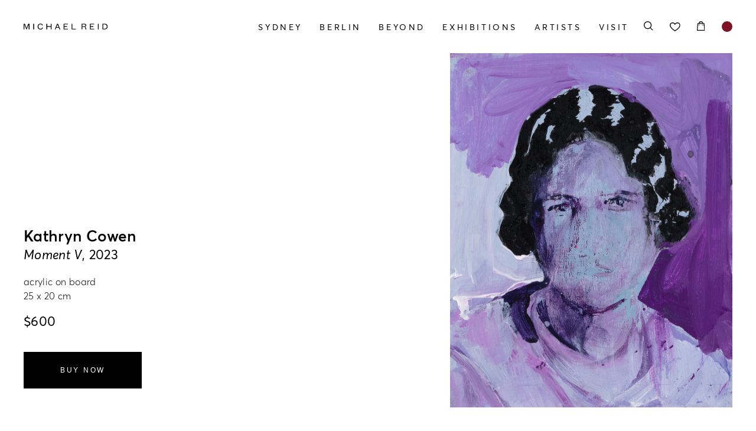

--- FILE ---
content_type: text/html; charset=UTF-8
request_url: https://michaelreid.com.au/stock/moments-v/
body_size: 25534
content:
<!doctype html>

<html lang="en-AU" prefix="og: https://ogp.me/ns#" class="">

<head id="www-sitename-com" data-template-set="html5-reset-wordpress-theme">

	<meta charset="UTF-8">
<script type="text/javascript">
/* <![CDATA[ */
var gform;gform||(document.addEventListener("gform_main_scripts_loaded",function(){gform.scriptsLoaded=!0}),document.addEventListener("gform/theme/scripts_loaded",function(){gform.themeScriptsLoaded=!0}),window.addEventListener("DOMContentLoaded",function(){gform.domLoaded=!0}),gform={domLoaded:!1,scriptsLoaded:!1,themeScriptsLoaded:!1,isFormEditor:()=>"function"==typeof InitializeEditor,callIfLoaded:function(o){return!(!gform.domLoaded||!gform.scriptsLoaded||!gform.themeScriptsLoaded&&!gform.isFormEditor()||(gform.isFormEditor()&&console.warn("The use of gform.initializeOnLoaded() is deprecated in the form editor context and will be removed in Gravity Forms 3.1."),o(),0))},initializeOnLoaded:function(o){gform.callIfLoaded(o)||(document.addEventListener("gform_main_scripts_loaded",()=>{gform.scriptsLoaded=!0,gform.callIfLoaded(o)}),document.addEventListener("gform/theme/scripts_loaded",()=>{gform.themeScriptsLoaded=!0,gform.callIfLoaded(o)}),window.addEventListener("DOMContentLoaded",()=>{gform.domLoaded=!0,gform.callIfLoaded(o)}))},hooks:{action:{},filter:{}},addAction:function(o,r,e,t){gform.addHook("action",o,r,e,t)},addFilter:function(o,r,e,t){gform.addHook("filter",o,r,e,t)},doAction:function(o){gform.doHook("action",o,arguments)},applyFilters:function(o){return gform.doHook("filter",o,arguments)},removeAction:function(o,r){gform.removeHook("action",o,r)},removeFilter:function(o,r,e){gform.removeHook("filter",o,r,e)},addHook:function(o,r,e,t,n){null==gform.hooks[o][r]&&(gform.hooks[o][r]=[]);var d=gform.hooks[o][r];null==n&&(n=r+"_"+d.length),gform.hooks[o][r].push({tag:n,callable:e,priority:t=null==t?10:t})},doHook:function(r,o,e){var t;if(e=Array.prototype.slice.call(e,1),null!=gform.hooks[r][o]&&((o=gform.hooks[r][o]).sort(function(o,r){return o.priority-r.priority}),o.forEach(function(o){"function"!=typeof(t=o.callable)&&(t=window[t]),"action"==r?t.apply(null,e):e[0]=t.apply(null,e)})),"filter"==r)return e[0]},removeHook:function(o,r,t,n){var e;null!=gform.hooks[o][r]&&(e=(e=gform.hooks[o][r]).filter(function(o,r,e){return!!(null!=n&&n!=o.tag||null!=t&&t!=o.priority)}),gform.hooks[o][r]=e)}});
/* ]]> */
</script>


	<!-- Always force latest IE rendering engine (even in intranet) -->
	<!--[if IE ]>
	<meta http-equiv="X-UA-Compatible" content="IE=edge">
	<![endif]-->

	
	<title>Moment V - Michael Reid</title>

	<meta name="title" content="Moment V - Michael Reid">

	<!--Google will often use this as its description of your page/site. Make it good.-->
	<meta name="description" content="Contemporary Art &#8211; Sydney &amp; Berlin" />

	
	<meta name="Copyright" content="Copyright &copy; Michael Reid 2025. All Rights Reserved.">

	<meta name="viewport" content="width=device-width, initial-scale=1.0" />
	<!-- Application-specific meta tags -->
	
	<link rel="profile" href="http://gmpg.org/xfn/11" />
	<link rel="pingback" href="https://michaelreid.com.au/xmlrpc.php" />

	
					<script>document.documentElement.className = document.documentElement.className + ' yes-js js_active js'</script>
				<style>img:is([sizes="auto" i], [sizes^="auto," i]) { contain-intrinsic-size: 3000px 1500px }</style>
	
<!-- Google Tag Manager by PYS -->
    <script data-cfasync="false" data-pagespeed-no-defer>
	    window.dataLayerPYS = window.dataLayerPYS || [];
	</script>
<!-- End Google Tag Manager by PYS -->
<!-- Google Tag Manager for WordPress by gtm4wp.com -->
<script data-cfasync="false" data-pagespeed-no-defer>
	var gtm4wp_datalayer_name = "dataLayer";
	var dataLayer = dataLayer || [];
</script>
<!-- End Google Tag Manager for WordPress by gtm4wp.com -->
<!-- Search Engine Optimisation by Rank Math - https://rankmath.com/ -->
<meta name="robots" content="index, follow, max-snippet:-1, max-video-preview:-1, max-image-preview:large"/>
<link rel="canonical" href="https://michaelreid.com.au/stock/moments-v/" />
<meta property="og:locale" content="en_US" />
<meta property="og:type" content="product" />
<meta property="og:title" content="Moment V - Michael Reid" />
<meta property="og:url" content="https://michaelreid.com.au/stock/moments-v/" />
<meta property="og:site_name" content="Michael Reid" />
<meta property="og:updated_time" content="2023-10-06T11:45:55+11:00" />
<meta property="og:image" content="https://media.michaelreid.com.au/wp-content/uploads/2023/09/29132524/KathrynCowen-1352-Edit.jpg" />
<meta property="og:image:secure_url" content="https://media.michaelreid.com.au/wp-content/uploads/2023/09/29132524/KathrynCowen-1352-Edit.jpg" />
<meta property="og:image:width" content="1195" />
<meta property="og:image:height" content="1500" />
<meta property="og:image:alt" content="&lt;em&gt;Moment V&lt;/em&gt;, 2023" />
<meta property="og:image:type" content="image/jpeg" />
<meta property="product:price:amount" content="600" />
<meta property="product:price:currency" content="AUD" />
<meta property="product:availability" content="instock" />
<meta name="twitter:card" content="summary_large_image" />
<meta name="twitter:title" content="Moment V - Michael Reid" />
<meta name="twitter:image" content="https://media.michaelreid.com.au/wp-content/uploads/2023/09/29132524/KathrynCowen-1352-Edit.jpg" />
<meta name="twitter:label1" content="Price" />
<meta name="twitter:data1" content="&#036;600" />
<meta name="twitter:label2" content="Availability" />
<meta name="twitter:data2" content="In stock" />
<script type="application/ld+json" class="rank-math-schema">{"@context":"https://schema.org","@graph":[{"@type":"Organization","@id":"https://michaelreid.com.au/#organization","name":"Michael Reid"},{"@type":"WebSite","@id":"https://michaelreid.com.au/#website","url":"https://michaelreid.com.au","name":"Michael Reid","publisher":{"@id":"https://michaelreid.com.au/#organization"},"inLanguage":"en-AU"},{"@type":"ImageObject","@id":"https://media.michaelreid.com.au/wp-content/uploads/2023/09/29132524/KathrynCowen-1352-Edit.jpg","url":"https://media.michaelreid.com.au/wp-content/uploads/2023/09/29132524/KathrynCowen-1352-Edit.jpg","width":"1195","height":"1500","inLanguage":"en-AU"},{"@type":"ItemPage","@id":"https://michaelreid.com.au/stock/moments-v/#webpage","url":"https://michaelreid.com.au/stock/moments-v/","name":"Moment V - Michael Reid","datePublished":"2023-09-29T14:00:02+10:00","dateModified":"2023-10-06T11:45:55+11:00","isPartOf":{"@id":"https://michaelreid.com.au/#website"},"primaryImageOfPage":{"@id":"https://media.michaelreid.com.au/wp-content/uploads/2023/09/29132524/KathrynCowen-1352-Edit.jpg"},"inLanguage":"en-AU"},{"@type":"Product","name":"Moment V - Michael Reid","category":"Artwork","mainEntityOfPage":{"@id":"https://michaelreid.com.au/stock/moments-v/#webpage"},"height":{"@type":"QuantitativeValue","unitCode":"CMT","value":"25"},"width":{"@type":"QuantitativeValue","unitCode":"CMT"},"depth":{"@type":"QuantitativeValue","unitCode":"CMT","value":"20"},"image":[{"@type":"ImageObject","url":"https://media.michaelreid.com.au/wp-content/uploads/2023/09/29132524/KathrynCowen-1352-Edit.jpg","height":"1500","width":"1195"},{"@type":"ImageObject","url":"https://media.michaelreid.com.au/wp-content/uploads/2023/09/06114516/KathrynCowen-1352-Edit-1.jpg","height":"1500","width":"1195"},{"@type":"ImageObject","url":"https://media.michaelreid.com.au/wp-content/uploads/2023/09/06113520/IMG_3404-2.jpg","height":"1067","width":"1600"},{"@type":"ImageObject","url":"https://media.michaelreid.com.au/wp-content/uploads/2023/09/06113453/IMG_3402-1.jpg","height":"1067","width":"1600"}],"offers":{"@type":"Offer","price":"600.00","priceCurrency":"AUD","priceValidUntil":"2026-12-31","availability":"https://schema.org/InStock","itemCondition":"NewCondition","url":"https://michaelreid.com.au/stock/moments-v/","seller":{"@type":"Organization","@id":"https://michaelreid.com.au/","name":"Michael Reid","url":"https://michaelreid.com.au","logo":""},"priceSpecification":{"price":"600","priceCurrency":"AUD","valueAddedTaxIncluded":"true"}},"additionalProperty":[{"@type":"PropertyValue","name":"pa_artwork-artists-manual","value":"Kathryn Cowen"},{"@type":"PropertyValue","name":"pa_artwork-medium","value":"acrylic on board"},{"@type":"PropertyValue","name":"pa_artwork-size","value":"25 x 20 cm"},{"@type":"PropertyValue","name":"pa_artwork-year","value":"2023"}],"@id":"https://michaelreid.com.au/stock/moments-v/#richSnippet"}]}</script>
<!-- /Rank Math WordPress SEO plugin -->

<link rel='dns-prefetch' href='//www.googletagmanager.com' />
<link rel='dns-prefetch' href='//www.google.com' />
<link rel="alternate" type="application/rss+xml" title="Michael Reid &raquo; Feed" href="https://michaelreid.com.au/feed/" />
<link rel="alternate" type="application/rss+xml" title="Michael Reid &raquo; Comments Feed" href="https://michaelreid.com.au/comments/feed/" />
<link rel='stylesheet' id='sbi_styles-css' href='https://michaelreid.com.au/wp-content/plugins/instagram-feed/css/sbi-styles.min.css?ver=6.9.1' type='text/css' media='all' />
<link rel='stylesheet' id='wp-block-library-css' href='https://michaelreid.com.au/wp-includes/css/dist/block-library/style.min.css?ver=6.8.3' type='text/css' media='all' />
<style id='classic-theme-styles-inline-css' type='text/css'>
/*! This file is auto-generated */
.wp-block-button__link{color:#fff;background-color:#32373c;border-radius:9999px;box-shadow:none;text-decoration:none;padding:calc(.667em + 2px) calc(1.333em + 2px);font-size:1.125em}.wp-block-file__button{background:#32373c;color:#fff;text-decoration:none}
</style>
<link rel='stylesheet' id='jquery-selectBox-css' href='https://michaelreid.com.au/wp-content/plugins/yith-woocommerce-wishlist/assets/css/jquery.selectBox.css?ver=1.2.0' type='text/css' media='all' />
<link rel='stylesheet' id='woocommerce_prettyPhoto_css-css' href='//michaelreid.com.au/wp-content/plugins/woocommerce/assets/css/prettyPhoto.css?ver=3.1.6' type='text/css' media='all' />
<link rel='stylesheet' id='yith-wcwl-main-css' href='https://michaelreid.com.au/wp-content/plugins/yith-woocommerce-wishlist/assets/css/style.css?ver=4.6.0' type='text/css' media='all' />
<style id='yith-wcwl-main-inline-css' type='text/css'>
 :root { --color-add-to-wishlist-background: rgb(125,19,37); --color-add-to-wishlist-text: #FFFFFF; --color-add-to-wishlist-border: rgb(125,19,37); --color-add-to-wishlist-background-hover: rgb(125,19,37); --color-add-to-wishlist-text-hover: #FFFFFF; --color-add-to-wishlist-border-hover: rgb(125,19,37); --rounded-corners-radius: 16px; --color-add-to-cart-background: #333333; --color-add-to-cart-text: #FFFFFF; --color-add-to-cart-border: #333333; --color-add-to-cart-background-hover: #4F4F4F; --color-add-to-cart-text-hover: #FFFFFF; --color-add-to-cart-border-hover: #4F4F4F; --add-to-cart-rounded-corners-radius: 16px; --color-button-style-1-background: #333333; --color-button-style-1-text: #FFFFFF; --color-button-style-1-border: #333333; --color-button-style-1-background-hover: #4F4F4F; --color-button-style-1-text-hover: #FFFFFF; --color-button-style-1-border-hover: #4F4F4F; --color-button-style-2-background: #333333; --color-button-style-2-text: #FFFFFF; --color-button-style-2-border: #333333; --color-button-style-2-background-hover: #4F4F4F; --color-button-style-2-text-hover: #FFFFFF; --color-button-style-2-border-hover: #4F4F4F; --color-wishlist-table-background: #FFFFFF; --color-wishlist-table-text: #6d6c6c; --color-wishlist-table-border: #FFFFFF; --color-headers-background: #F4F4F4; --color-share-button-color: #FFFFFF; --color-share-button-color-hover: #FFFFFF; --color-fb-button-background: #39599E; --color-fb-button-background-hover: #595A5A; --color-tw-button-background: #45AFE2; --color-tw-button-background-hover: #595A5A; --color-pr-button-background: #AB2E31; --color-pr-button-background-hover: #595A5A; --color-em-button-background: #FBB102; --color-em-button-background-hover: #595A5A; --color-wa-button-background: #00A901; --color-wa-button-background-hover: #595A5A; --feedback-duration: 3s } 
 :root { --color-add-to-wishlist-background: rgb(125,19,37); --color-add-to-wishlist-text: #FFFFFF; --color-add-to-wishlist-border: rgb(125,19,37); --color-add-to-wishlist-background-hover: rgb(125,19,37); --color-add-to-wishlist-text-hover: #FFFFFF; --color-add-to-wishlist-border-hover: rgb(125,19,37); --rounded-corners-radius: 16px; --color-add-to-cart-background: #333333; --color-add-to-cart-text: #FFFFFF; --color-add-to-cart-border: #333333; --color-add-to-cart-background-hover: #4F4F4F; --color-add-to-cart-text-hover: #FFFFFF; --color-add-to-cart-border-hover: #4F4F4F; --add-to-cart-rounded-corners-radius: 16px; --color-button-style-1-background: #333333; --color-button-style-1-text: #FFFFFF; --color-button-style-1-border: #333333; --color-button-style-1-background-hover: #4F4F4F; --color-button-style-1-text-hover: #FFFFFF; --color-button-style-1-border-hover: #4F4F4F; --color-button-style-2-background: #333333; --color-button-style-2-text: #FFFFFF; --color-button-style-2-border: #333333; --color-button-style-2-background-hover: #4F4F4F; --color-button-style-2-text-hover: #FFFFFF; --color-button-style-2-border-hover: #4F4F4F; --color-wishlist-table-background: #FFFFFF; --color-wishlist-table-text: #6d6c6c; --color-wishlist-table-border: #FFFFFF; --color-headers-background: #F4F4F4; --color-share-button-color: #FFFFFF; --color-share-button-color-hover: #FFFFFF; --color-fb-button-background: #39599E; --color-fb-button-background-hover: #595A5A; --color-tw-button-background: #45AFE2; --color-tw-button-background-hover: #595A5A; --color-pr-button-background: #AB2E31; --color-pr-button-background-hover: #595A5A; --color-em-button-background: #FBB102; --color-em-button-background-hover: #595A5A; --color-wa-button-background: #00A901; --color-wa-button-background-hover: #595A5A; --feedback-duration: 3s } 
</style>
<style id='global-styles-inline-css' type='text/css'>
:root{--wp--preset--aspect-ratio--square: 1;--wp--preset--aspect-ratio--4-3: 4/3;--wp--preset--aspect-ratio--3-4: 3/4;--wp--preset--aspect-ratio--3-2: 3/2;--wp--preset--aspect-ratio--2-3: 2/3;--wp--preset--aspect-ratio--16-9: 16/9;--wp--preset--aspect-ratio--9-16: 9/16;--wp--preset--color--black: #000000;--wp--preset--color--cyan-bluish-gray: #abb8c3;--wp--preset--color--white: #ffffff;--wp--preset--color--pale-pink: #f78da7;--wp--preset--color--vivid-red: #cf2e2e;--wp--preset--color--luminous-vivid-orange: #ff6900;--wp--preset--color--luminous-vivid-amber: #fcb900;--wp--preset--color--light-green-cyan: #7bdcb5;--wp--preset--color--vivid-green-cyan: #00d084;--wp--preset--color--pale-cyan-blue: #8ed1fc;--wp--preset--color--vivid-cyan-blue: #0693e3;--wp--preset--color--vivid-purple: #9b51e0;--wp--preset--gradient--vivid-cyan-blue-to-vivid-purple: linear-gradient(135deg,rgba(6,147,227,1) 0%,rgb(155,81,224) 100%);--wp--preset--gradient--light-green-cyan-to-vivid-green-cyan: linear-gradient(135deg,rgb(122,220,180) 0%,rgb(0,208,130) 100%);--wp--preset--gradient--luminous-vivid-amber-to-luminous-vivid-orange: linear-gradient(135deg,rgba(252,185,0,1) 0%,rgba(255,105,0,1) 100%);--wp--preset--gradient--luminous-vivid-orange-to-vivid-red: linear-gradient(135deg,rgba(255,105,0,1) 0%,rgb(207,46,46) 100%);--wp--preset--gradient--very-light-gray-to-cyan-bluish-gray: linear-gradient(135deg,rgb(238,238,238) 0%,rgb(169,184,195) 100%);--wp--preset--gradient--cool-to-warm-spectrum: linear-gradient(135deg,rgb(74,234,220) 0%,rgb(151,120,209) 20%,rgb(207,42,186) 40%,rgb(238,44,130) 60%,rgb(251,105,98) 80%,rgb(254,248,76) 100%);--wp--preset--gradient--blush-light-purple: linear-gradient(135deg,rgb(255,206,236) 0%,rgb(152,150,240) 100%);--wp--preset--gradient--blush-bordeaux: linear-gradient(135deg,rgb(254,205,165) 0%,rgb(254,45,45) 50%,rgb(107,0,62) 100%);--wp--preset--gradient--luminous-dusk: linear-gradient(135deg,rgb(255,203,112) 0%,rgb(199,81,192) 50%,rgb(65,88,208) 100%);--wp--preset--gradient--pale-ocean: linear-gradient(135deg,rgb(255,245,203) 0%,rgb(182,227,212) 50%,rgb(51,167,181) 100%);--wp--preset--gradient--electric-grass: linear-gradient(135deg,rgb(202,248,128) 0%,rgb(113,206,126) 100%);--wp--preset--gradient--midnight: linear-gradient(135deg,rgb(2,3,129) 0%,rgb(40,116,252) 100%);--wp--preset--font-size--small: 13px;--wp--preset--font-size--medium: 20px;--wp--preset--font-size--large: 36px;--wp--preset--font-size--x-large: 42px;--wp--preset--spacing--20: 0.44rem;--wp--preset--spacing--30: 0.67rem;--wp--preset--spacing--40: 1rem;--wp--preset--spacing--50: 1.5rem;--wp--preset--spacing--60: 2.25rem;--wp--preset--spacing--70: 3.38rem;--wp--preset--spacing--80: 5.06rem;--wp--preset--shadow--natural: 6px 6px 9px rgba(0, 0, 0, 0.2);--wp--preset--shadow--deep: 12px 12px 50px rgba(0, 0, 0, 0.4);--wp--preset--shadow--sharp: 6px 6px 0px rgba(0, 0, 0, 0.2);--wp--preset--shadow--outlined: 6px 6px 0px -3px rgba(255, 255, 255, 1), 6px 6px rgba(0, 0, 0, 1);--wp--preset--shadow--crisp: 6px 6px 0px rgba(0, 0, 0, 1);}:where(.is-layout-flex){gap: 0.5em;}:where(.is-layout-grid){gap: 0.5em;}body .is-layout-flex{display: flex;}.is-layout-flex{flex-wrap: wrap;align-items: center;}.is-layout-flex > :is(*, div){margin: 0;}body .is-layout-grid{display: grid;}.is-layout-grid > :is(*, div){margin: 0;}:where(.wp-block-columns.is-layout-flex){gap: 2em;}:where(.wp-block-columns.is-layout-grid){gap: 2em;}:where(.wp-block-post-template.is-layout-flex){gap: 1.25em;}:where(.wp-block-post-template.is-layout-grid){gap: 1.25em;}.has-black-color{color: var(--wp--preset--color--black) !important;}.has-cyan-bluish-gray-color{color: var(--wp--preset--color--cyan-bluish-gray) !important;}.has-white-color{color: var(--wp--preset--color--white) !important;}.has-pale-pink-color{color: var(--wp--preset--color--pale-pink) !important;}.has-vivid-red-color{color: var(--wp--preset--color--vivid-red) !important;}.has-luminous-vivid-orange-color{color: var(--wp--preset--color--luminous-vivid-orange) !important;}.has-luminous-vivid-amber-color{color: var(--wp--preset--color--luminous-vivid-amber) !important;}.has-light-green-cyan-color{color: var(--wp--preset--color--light-green-cyan) !important;}.has-vivid-green-cyan-color{color: var(--wp--preset--color--vivid-green-cyan) !important;}.has-pale-cyan-blue-color{color: var(--wp--preset--color--pale-cyan-blue) !important;}.has-vivid-cyan-blue-color{color: var(--wp--preset--color--vivid-cyan-blue) !important;}.has-vivid-purple-color{color: var(--wp--preset--color--vivid-purple) !important;}.has-black-background-color{background-color: var(--wp--preset--color--black) !important;}.has-cyan-bluish-gray-background-color{background-color: var(--wp--preset--color--cyan-bluish-gray) !important;}.has-white-background-color{background-color: var(--wp--preset--color--white) !important;}.has-pale-pink-background-color{background-color: var(--wp--preset--color--pale-pink) !important;}.has-vivid-red-background-color{background-color: var(--wp--preset--color--vivid-red) !important;}.has-luminous-vivid-orange-background-color{background-color: var(--wp--preset--color--luminous-vivid-orange) !important;}.has-luminous-vivid-amber-background-color{background-color: var(--wp--preset--color--luminous-vivid-amber) !important;}.has-light-green-cyan-background-color{background-color: var(--wp--preset--color--light-green-cyan) !important;}.has-vivid-green-cyan-background-color{background-color: var(--wp--preset--color--vivid-green-cyan) !important;}.has-pale-cyan-blue-background-color{background-color: var(--wp--preset--color--pale-cyan-blue) !important;}.has-vivid-cyan-blue-background-color{background-color: var(--wp--preset--color--vivid-cyan-blue) !important;}.has-vivid-purple-background-color{background-color: var(--wp--preset--color--vivid-purple) !important;}.has-black-border-color{border-color: var(--wp--preset--color--black) !important;}.has-cyan-bluish-gray-border-color{border-color: var(--wp--preset--color--cyan-bluish-gray) !important;}.has-white-border-color{border-color: var(--wp--preset--color--white) !important;}.has-pale-pink-border-color{border-color: var(--wp--preset--color--pale-pink) !important;}.has-vivid-red-border-color{border-color: var(--wp--preset--color--vivid-red) !important;}.has-luminous-vivid-orange-border-color{border-color: var(--wp--preset--color--luminous-vivid-orange) !important;}.has-luminous-vivid-amber-border-color{border-color: var(--wp--preset--color--luminous-vivid-amber) !important;}.has-light-green-cyan-border-color{border-color: var(--wp--preset--color--light-green-cyan) !important;}.has-vivid-green-cyan-border-color{border-color: var(--wp--preset--color--vivid-green-cyan) !important;}.has-pale-cyan-blue-border-color{border-color: var(--wp--preset--color--pale-cyan-blue) !important;}.has-vivid-cyan-blue-border-color{border-color: var(--wp--preset--color--vivid-cyan-blue) !important;}.has-vivid-purple-border-color{border-color: var(--wp--preset--color--vivid-purple) !important;}.has-vivid-cyan-blue-to-vivid-purple-gradient-background{background: var(--wp--preset--gradient--vivid-cyan-blue-to-vivid-purple) !important;}.has-light-green-cyan-to-vivid-green-cyan-gradient-background{background: var(--wp--preset--gradient--light-green-cyan-to-vivid-green-cyan) !important;}.has-luminous-vivid-amber-to-luminous-vivid-orange-gradient-background{background: var(--wp--preset--gradient--luminous-vivid-amber-to-luminous-vivid-orange) !important;}.has-luminous-vivid-orange-to-vivid-red-gradient-background{background: var(--wp--preset--gradient--luminous-vivid-orange-to-vivid-red) !important;}.has-very-light-gray-to-cyan-bluish-gray-gradient-background{background: var(--wp--preset--gradient--very-light-gray-to-cyan-bluish-gray) !important;}.has-cool-to-warm-spectrum-gradient-background{background: var(--wp--preset--gradient--cool-to-warm-spectrum) !important;}.has-blush-light-purple-gradient-background{background: var(--wp--preset--gradient--blush-light-purple) !important;}.has-blush-bordeaux-gradient-background{background: var(--wp--preset--gradient--blush-bordeaux) !important;}.has-luminous-dusk-gradient-background{background: var(--wp--preset--gradient--luminous-dusk) !important;}.has-pale-ocean-gradient-background{background: var(--wp--preset--gradient--pale-ocean) !important;}.has-electric-grass-gradient-background{background: var(--wp--preset--gradient--electric-grass) !important;}.has-midnight-gradient-background{background: var(--wp--preset--gradient--midnight) !important;}.has-small-font-size{font-size: var(--wp--preset--font-size--small) !important;}.has-medium-font-size{font-size: var(--wp--preset--font-size--medium) !important;}.has-large-font-size{font-size: var(--wp--preset--font-size--large) !important;}.has-x-large-font-size{font-size: var(--wp--preset--font-size--x-large) !important;}
:where(.wp-block-post-template.is-layout-flex){gap: 1.25em;}:where(.wp-block-post-template.is-layout-grid){gap: 1.25em;}
:where(.wp-block-columns.is-layout-flex){gap: 2em;}:where(.wp-block-columns.is-layout-grid){gap: 2em;}
:root :where(.wp-block-pullquote){font-size: 1.5em;line-height: 1.6;}
</style>
<link rel='stylesheet' id='woocommerce-layout-css' href='https://michaelreid.com.au/wp-content/plugins/woocommerce/assets/css/woocommerce-layout.css?ver=10.3.4' type='text/css' media='all' />
<link rel='stylesheet' id='woocommerce-smallscreen-css' href='https://michaelreid.com.au/wp-content/plugins/woocommerce/assets/css/woocommerce-smallscreen.css?ver=10.3.4' type='text/css' media='only screen and (max-width: 768px)' />
<link rel='stylesheet' id='woocommerce-general-css' href='https://michaelreid.com.au/wp-content/plugins/woocommerce/assets/css/woocommerce.css?ver=10.3.4' type='text/css' media='all' />
<style id='woocommerce-inline-inline-css' type='text/css'>
.woocommerce form .form-row .required { visibility: visible; }
</style>
<link rel='stylesheet' id='brands-styles-css' href='https://michaelreid.com.au/wp-content/plugins/woocommerce/assets/css/brands.css?ver=10.3.4' type='text/css' media='all' />
<link rel='stylesheet' id='swiper-css-css' href='https://michaelreid.com.au/wp-content/themes/michaelreid-reconciled/assets/css/swiper-bundle.min.css?ver=1705374591' type='text/css' media='all' />
<link rel='stylesheet' id='my-style-css' href='https://michaelreid.com.au/wp-content/themes/michaelreid-reconciled/assets/css/style.min.css?ver=1713504251' type='text/css' media='all' />
<link rel='stylesheet' id='woo-css' href='https://michaelreid.com.au/wp-content/themes/michaelreid-reconciled/assets/css/woo.min.css?ver=1705374592' type='text/css' media='all' />
<link rel='stylesheet' id='woo-forms-css' href='https://michaelreid.com.au/wp-content/themes/michaelreid-reconciled/assets/css/woo_forms.min.css?ver=1705374594' type='text/css' media='all' />
<link rel='stylesheet' id='woo-product-css' href='https://michaelreid.com.au/wp-content/themes/michaelreid-reconciled/assets/css/woo_product.min.css?ver=1705374594' type='text/css' media='all' />
<link rel='stylesheet' id='select2-css' href='https://michaelreid.com.au/wp-content/plugins/woocommerce/assets/css/select2.css?ver=10.3.4' type='text/css' media='all' />
<script type="text/javascript" id="woocommerce-google-analytics-integration-gtag-js-after">
/* <![CDATA[ */
/* Google Analytics for WooCommerce (gtag.js) */
					window.dataLayerPYS = window.dataLayerPYS || [];
					function gtag(){dataLayerPYS.push(arguments);}
					// Set up default consent state.
					for ( const mode of [{"analytics_storage":"denied","ad_storage":"denied","ad_user_data":"denied","ad_personalization":"denied","region":["AT","BE","BG","HR","CY","CZ","DK","EE","FI","FR","DE","GR","HU","IS","IE","IT","LV","LI","LT","LU","MT","NL","NO","PL","PT","RO","SK","SI","ES","SE","GB","CH"]}] || [] ) {
						gtag( "consent", "default", { "wait_for_update": 500, ...mode } );
					}
					gtag("js", new Date());
					gtag("set", "developer_id.dOGY3NW", true);
					gtag("config", "G-2545EXLS5P", {"track_404":true,"allow_google_signals":true,"logged_in":false,"linker":{"domains":[],"allow_incoming":true},"custom_map":{"dimension1":"logged_in"}});
/* ]]> */
</script>
<script type="text/javascript" src="https://michaelreid.com.au/wp-content/themes/michaelreid-reconciled/assets/js/jquery-3.4.1.min.js?ver=1705374654" id="jquery-js"></script>
<script type="text/javascript" src="https://michaelreid.com.au/wp-content/plugins/woocommerce/assets/js/jquery-blockui/jquery.blockUI.min.js?ver=2.7.0-wc.10.3.4" id="wc-jquery-blockui-js" defer="defer" data-wp-strategy="defer"></script>
<script type="text/javascript" id="wc-add-to-cart-js-extra">
/* <![CDATA[ */
var wc_add_to_cart_params = {"ajax_url":"\/wp-admin\/admin-ajax.php","wc_ajax_url":"\/?wc-ajax=%%endpoint%%","i18n_view_cart":"View cart","cart_url":"https:\/\/michaelreid.com.au\/cart\/","is_cart":"","cart_redirect_after_add":"yes"};
/* ]]> */
</script>
<script type="text/javascript" src="https://michaelreid.com.au/wp-content/plugins/woocommerce/assets/js/frontend/add-to-cart.min.js?ver=10.3.4" id="wc-add-to-cart-js" defer="defer" data-wp-strategy="defer"></script>
<script type="text/javascript" id="wc-single-product-js-extra">
/* <![CDATA[ */
var wc_single_product_params = {"i18n_required_rating_text":"Please select a rating","i18n_rating_options":["1 of 5 stars","2 of 5 stars","3 of 5 stars","4 of 5 stars","5 of 5 stars"],"i18n_product_gallery_trigger_text":"View full-screen image gallery","review_rating_required":"yes","flexslider":{"rtl":false,"animation":"slide","smoothHeight":true,"directionNav":false,"controlNav":"thumbnails","slideshow":false,"animationSpeed":500,"animationLoop":false,"allowOneSlide":false},"zoom_enabled":"","zoom_options":[],"photoswipe_enabled":"","photoswipe_options":{"shareEl":false,"closeOnScroll":false,"history":false,"hideAnimationDuration":0,"showAnimationDuration":0},"flexslider_enabled":""};
/* ]]> */
</script>
<script type="text/javascript" src="https://michaelreid.com.au/wp-content/plugins/woocommerce/assets/js/frontend/single-product.min.js?ver=10.3.4" id="wc-single-product-js" defer="defer" data-wp-strategy="defer"></script>
<script type="text/javascript" src="https://michaelreid.com.au/wp-content/plugins/woocommerce/assets/js/js-cookie/js.cookie.min.js?ver=2.1.4-wc.10.3.4" id="wc-js-cookie-js" defer="defer" data-wp-strategy="defer"></script>
<script type="text/javascript" id="woocommerce-js-extra">
/* <![CDATA[ */
var woocommerce_params = {"ajax_url":"\/wp-admin\/admin-ajax.php","wc_ajax_url":"\/?wc-ajax=%%endpoint%%","i18n_password_show":"Show password","i18n_password_hide":"Hide password"};
/* ]]> */
</script>
<script type="text/javascript" src="https://michaelreid.com.au/wp-content/plugins/woocommerce/assets/js/frontend/woocommerce.min.js?ver=10.3.4" id="woocommerce-js" defer="defer" data-wp-strategy="defer"></script>
<script type="text/javascript" src="https://michaelreid.com.au/wp-content/plugins/woocommerce/assets/js/selectWoo/selectWoo.full.min.js?ver=1.0.9-wc.10.3.4" id="selectWoo-js" defer="defer" data-wp-strategy="defer"></script>
<link rel="https://api.w.org/" href="https://michaelreid.com.au/wp-json/" /><link rel="alternate" title="JSON" type="application/json" href="https://michaelreid.com.au/wp-json/wp/v2/product/22294" /><meta name="generator" content="WordPress 6.8.3" />
<link rel='shortlink' href='https://michaelreid.com.au/?p=22294' />
<link rel="alternate" title="oEmbed (JSON)" type="application/json+oembed" href="https://michaelreid.com.au/wp-json/oembed/1.0/embed?url=https%3A%2F%2Fmichaelreid.com.au%2Fstock%2Fmoments-v%2F" />
<link rel="alternate" title="oEmbed (XML)" type="text/xml+oembed" href="https://michaelreid.com.au/wp-json/oembed/1.0/embed?url=https%3A%2F%2Fmichaelreid.com.au%2Fstock%2Fmoments-v%2F&#038;format=xml" />
<!-- Google Tag Manager -->
<script>(function(w,d,s,l,i){w[l]=w[l]||[];w[l].push({'gtm.start':
new Date().getTime(),event:'gtm.js'});var f=d.getElementsByTagName(s)[0],
j=d.createElement(s),dl=l!='dataLayer'?'&l='+l:'';j.async=true;j.src=
'https://www.googletagmanager.com/gtm.js?id='+i+dl;f.parentNode.insertBefore(j,f);
})(window,document,'script','dataLayer','GTM-5KWLH8D');</script>
<!-- End Google Tag Manager --><script>  var el_i13_login_captcha=null; var el_i13_register_captcha=null; </script><script>
$(document).ready(function() {
    // Update image attributes
    $('a[aria-label="Painting Now 2023: Kathryn Cowen (opens in a new tab)"] .img-hover-scale img').attr('src', 'https://media.michaelreid.com.au/wp-content/uploads/2023/09/21110245/Kathryn_slider1.jpg')
    .attr('data-src', 'https://media.michaelreid.com.au/wp-content/uploads/2023/09/21110245/Kathryn_slider1.jpg')
    .attr('data-srcset', 'https://media.michaelreid.com.au/wp-content/uploads/2023/09/21110245/Kathryn_slider1.jpg 1000w');
    
    // Update the style of img-wrap div
    $('a[aria-label="Painting Now 2023: Kathryn Cowen (opens in a new tab)"] .img-wrap').attr('style', '--aspect-ratio-crop:768/512');
});
	
	$(document).ready(function() {
    // Update image attributes for Megan Hales
    $('a[aria-label="Painting Now 2023: Megan Hales (opens in a new tab)"] .img-hover-scale img').attr('src', 'https://media.michaelreid.com.au/wp-content/uploads/2023/09/25130606/Megan_slider1-1.jpg')
    .attr('data-src', 'https://media.michaelreid.com.au/wp-content/uploads/2023/09/25130606/Megan_slider1-1.jpg')
    .attr('data-srcset', 'https://media.michaelreid.com.au/wp-content/uploads/2023/09/25130606/Megan_slider1-1.jpg 1000w');
    
    // Update the style of img-wrap div
    $('a[aria-label="Painting Now 2023: Megan Hales (opens in a new tab)"] .img-wrap').attr('style', '--aspect-ratio-crop:768/512');
});



</script>

<!-- Google Tag Manager for WordPress by gtm4wp.com -->
<!-- GTM Container placement set to footer -->
<script data-cfasync="false" data-pagespeed-no-defer type="text/javascript">
	var dataLayer_content = {"pagePostType":"product","pagePostType2":"single-product","pagePostAuthor":"Coline"};
	dataLayer.push( dataLayer_content );
</script>
<script data-cfasync="false" data-pagespeed-no-defer type="text/javascript">
(function(w,d,s,l,i){w[l]=w[l]||[];w[l].push({'gtm.start':
new Date().getTime(),event:'gtm.js'});var f=d.getElementsByTagName(s)[0],
j=d.createElement(s),dl=l!='dataLayer'?'&l='+l:'';j.async=true;j.src=
'//www.googletagmanager.com/gtm.js?id='+i+dl;f.parentNode.insertBefore(j,f);
})(window,document,'script','dataLayer','GTM-5KWLH8D');
</script>
<!-- End Google Tag Manager for WordPress by gtm4wp.com --><!-- Analytics by WP Statistics - https://wp-statistics.com -->
	<noscript><style>.woocommerce-product-gallery{ opacity: 1 !important; }</style></noscript>
	<link rel="icon" href="https://michaelreid.com.au/wp-content/uploads/2022/10/MR-Sydney-logo.svg" sizes="32x32" />
<link rel="icon" href="https://michaelreid.com.au/wp-content/uploads/2022/10/MR-Sydney-logo.svg" sizes="192x192" />
<link rel="apple-touch-icon" href="https://michaelreid.com.au/wp-content/uploads/2022/10/MR-Sydney-logo.svg" />
<meta name="msapplication-TileImage" content="https://michaelreid.com.au/wp-content/uploads/2022/10/MR-Sydney-logo.svg" />
		<style type="text/css" id="wp-custom-css">
			body.page-id-34036 .block-rotating-slider {
	display: none !important;
}

.exhibition-list-submit,
#field_1_12 {
	opacity: 0;
	position: relative;
	z-index: -1;
}

.recaptcha-links {
    width: 100%!important;
}
.gfield_visibility_hidden {
	visibility: hidden;
	height: 0;
}

.gform_ajax_spinner {
	position: relative;
	left: 20px;
}

.mailinglist-open {
	text-align: center;
}


.exhibition-mailing-list form {
	width: 100%;
    max-width: 992px;
    margin: 0 auto;
    text-align: left;
    padding: 0 5px;
    position: relative;
}
.exhibition-mailing-list .gform_footer {
	    position: absolute;
    top: 0;
    right: 0;
}
@media (max-width: 992px) {
	.exhibition-mailing-list .gform_footer {
	position:relative;
		text-align: center;
		margin-top:20px;
	}
}
.exhibition-mailing-list .recaptcha-links {
	margin-top: 50px;
}
.exhibition-mailing-list .gform_fields .gfield:nth-child(2), .exhibition-mailing-list .gform_fields .gfield:nth-child(3), .exhibition-mailing-list .gform_fields .gfield:nth-child(4) {
    width: 25%;
}
@media (max-width: 992px){
	.exhibition-mailing-list .gform_fields .gfield:nth-child(2), .exhibition-mailing-list .gform_fields .gfield:nth-child(3), .exhibition-mailing-list .gform_fields .gfield:nth-child(4) {
    width: 100%;
}
}
.exhibition-mailing-list  .gform_footer .button{
	padding: 15px 30px!important;
    border: 1px solid #7d1325;
    background: #7d1325;
    color: #fff;
    text-align: center;
    font-family: Arial;
    font-style: normal;
    line-height: normal;
    font-size: 12px!important;
    letter-spacing: 2.7px;
    margin-top: 0!important;
    font-weight: 500;
    font-size: 12px;
    font-size: .66667rem;
    letter-spacing: .15rem;
    text-transform: uppercase;
    height: auto!important;
}
.exhibition-mailing-list  .gform_footer .button:hover {
	    background: transparent;
    color: #7d1325;
}

.exhibitions-filter {
	display: none;
}

div.variation-wrap {
	display: none;
}

@media (max-width: 767px) {
	.page-template-tpl-sydney-berlin-home .block.block-grid-exhibitions .grid-container .img-wrap.custom-crop img, .page-template-tpl-sydney-berlin-home .block.block-internal-links .grid-container .img-wrap.custom-crop img, .page-template-tpl-sydney-berlin-home .block.block-site-links .grid-container .img-wrap.custom-crop img, .page-template-tpl-sydney-berlin-home .block.block-sydney_berlin-links .grid-container .img-wrap.custom-crop img {
		object-position: center;
	}
}

.page-template-tpl-calendar .exhibitions-on-wrap.grid-container {
    width: 100%;
    margin: 0 auto
}

@media only screen and (min-width: 768px) {
    .page-template-tpl-calendar .exhibitions-on-wrap.grid-container {
        width:70%
    }
}

.page-template-tpl-calendar .exhibitions-on-wrap.grid-container .grid-item {
    display: grid;
    grid-template-columns: repeat(1,1fr);
    margin-bottom: 0
}

@media only screen and (min-width: 1400px) {
    .page-template-tpl-calendar .exhibitions-on-wrap.grid-container .grid-item {
        grid-template-columns:repeat(2,1fr)
    }
}

.page-template-tpl-calendar .exhibitions-on-wrap.grid-container .grid-item .exhibition-info {
    position: relative;
    background-color: var(--block-grey);
    padding: 40px;
	justify-content: center;
}

.page-template-tpl-calendar .exhibitions-on-wrap.grid-container .grid-item .exhibition-info .h1 {
    color: #000
}

.page-template-tpl-calendar .exhibitions-on-wrap.grid-container .grid-item .exhibition-info .content {
    width: 100%;
    max-width: 500px
}
 .page-template-tpl-calendar .exhibitions-on-wrap.grid-container .grid-item .exhibition-info .locations-wrap {
	 display: none !Important;
}
@media only screen and (min-width: 1400px) {
    .page-template-tpl-calendar .exhibitions-on-wrap.grid-container .grid-item .exhibition-info .locations-wrap {
        position:absolute;
        top: 40px;
        left: 40px
    }
}

.page-template-tpl-calendar .exhibitions-on-wrap.grid-container .grid-item .img-wrap {
    margin-bottom: 0
}

@media only screen and (min-width: 1400px) {
    .page-template-tpl-calendar .exhibitions-on-wrap.grid-container .grid-item:nth-child(odd) .column1 {
        order:2
    }
}

@media only screen and (min-width: 1400px) {
    .page-template-tpl-calendar .exhibitions-on-wrap.grid-container .grid-item.full-width {
        grid-template-columns:repeat(1,1fr)
    }
}

.page-template-tpl-calendar .exhibitions-on-wrap.grid-container .grid-item.full-width .img-wrap {
    height: 500px
}

.page-template-tpl-calendar .exhibitions-on-wrap.grid-container .grid-item.full-width .exhibition-info {
    position: absolute;
    left: 0;
    right: 0;
    top: 0;
    bottom: 0;
    background-color: rgba(0,0,0,.5019607843137255);
    justify-content: center;
    text-align: center;
    color: #fff;
    transition: all .5s
}

.page-template-tpl-calendar .exhibitions-on-wrap.grid-container .grid-item.full-width .exhibition-info .exhibition-description {
    height: 0;
    opacity: 0;
    transition: all .5s
}

.page-template-tpl-calendar .exhibitions-on-wrap.grid-container .grid-item.full-width .exhibition-info:hover {
    background-color: rgba(0,0,0,.8)
}

.page-template-tpl-calendar .exhibitions-on-wrap.grid-container .grid-item.full-width .exhibition-info:hover .exhibition-description {
    height: 48px;
    opacity: 1
}

.page-template-tpl-calendar .exhibitions-on-wrap.grid-container .grid-item.full-width .exhibition-info .h1 {
    color: #fff
}

.page-template-tpl-calendar .grey-background-blocks>.block:nth-child(2n) {
    background-color: var(--block-grey)!important
}


.page-template-tpl-calendar .open-interest-modal:hover {
	cursor: pointer;
}

.page-template-tpl-calendar .block .grid-container .grid-item .img-wrap.square-crop:after {
	padding-bottom: 50%
}

.page-template-tpl-calendar .block .grid-container .grid-item .gfield {
	margin-top: 20px !Important;
}

.page-template-tpl-calendar .block .grid-container .grid-item .gform-footer {
	margin-top: 50px;
}

#field_19_16 {
	display: none !important;
}		</style>
		
	<style>
		:root {
			--primary-color: #7d1325;
			--block-grey: #f8f8f8;
			--image-bg: #f2f2f2;
		}
	</style>

</head>

<body class="wp-singular product-template-default single single-product postid-22294 wp-theme-michaelreid-reconciled theme-michaelreid-reconciled woocommerce woocommerce-page woocommerce-no-js desktop">

	<div class="wrapper d-flex flex-column">

		
		<header id="header">
			<div class="header-inner">

				<div id="bg-nav-wrap" >
    <div class="d-flex align-items-start align-items-sm-center justify-content-sm-center flex-column flex-sm-row">
        <nav id="nav" role="navigation">
                <div class="menu-main-menu-col-1-container"><ul id="menu-main-menu-col-1" class="menu"><li id="menu-item-5674" class="menu-item menu-item-type-post_type menu-item-object-page menu-item-home menu-item-has-children menu-item-5674"><a href="https://michaelreid.com.au/">Galleries</a>
<ul class="sub-menu">
	<li id="menu-item-5234" class="menu-item menu-item-type-post_type menu-item-object-page menu-item-5234"><a href="https://michaelreid.com.au/sydney/">Sydney</a></li>
	<li id="menu-item-34341" class="menu-item menu-item-type-post_type menu-item-object-page menu-item-34341"><a href="https://michaelreid.com.au/berlin/">Berlin</a></li>
	<li id="menu-item-5233" class="menu-item menu-item-type-post_type menu-item-object-page menu-item-5233"><a href="https://michaelreid.com.au/contact/">Visit</a></li>
</ul>
</li>
</ul></div><div class="menu-main-menu-col-2-sydney-berlin-container"><ul id="menu-main-menu-col-2-sydney-berlin" class="menu"><li id="menu-item-442" class="menu-item menu-item-type-custom menu-item-object-custom menu-item-has-children menu-item-442"><a>Art</a>
<ul class="sub-menu">
	<li id="menu-item-5237" class="menu-item menu-item-type-post_type menu-item-object-page menu-item-5237"><a href="https://michaelreid.com.au/art/">Exhibitions</a></li>
	<li id="menu-item-5235" class="menu-item menu-item-type-post_type menu-item-object-page menu-item-5235"><a href="https://michaelreid.com.au/artists/">Artists</a></li>
	<li id="menu-item-5236" class="menu-item menu-item-type-post_type menu-item-object-page menu-item-5236"><a href="https://michaelreid.com.au/stockroom/">Stockroom</a></li>
	<li id="menu-item-5472" class="menu-item menu-item-type-post_type menu-item-object-page menu-item-5472"><a href="https://michaelreid.com.au/private-sales/">Private sales</a></li>
	<li id="menu-item-5676" class="menu-item menu-item-type-post_type menu-item-object-page menu-item-5676"><a href="https://michaelreid.com.au/past-exhibitions/">Archive</a></li>
</ul>
</li>
</ul></div><div class="menu-main-menu-col-3-container"><ul id="menu-main-menu-col-3" class="menu"><li id="menu-item-432" class="menu-item menu-item-type-custom menu-item-object-custom menu-item-has-children menu-item-432"><a href="/about">About</a>
<ul class="sub-menu">
	<li id="menu-item-5688" class="menu-item menu-item-type-custom menu-item-object-custom menu-item-5688"><a href="/about?#team">Our team</a></li>
	<li id="menu-item-5241" class="menu-item menu-item-type-custom menu-item-object-custom menu-item-5241"><a href="/about?#galleries">Our other galleries</a></li>
	<li id="menu-item-5689" class="menu-item menu-item-type-custom menu-item-object-custom menu-item-5689"><a href="/about?#app">Our app</a></li>
</ul>
</li>
</ul></div><div class="menu-main-menu-col-4-container"><ul id="menu-main-menu-col-4" class="menu"><li id="menu-item-5673" class="menu-item menu-item-type-post_type menu-item-object-page menu-item-5673"><a href="https://michaelreid.com.au/wishlist/">Wishlist</a></li>
<li id="menu-item-423" class="link-subscribe menu-item menu-item-type-custom menu-item-object-custom menu-item-423"><a>Subscribe</a></li>
<li id="menu-item-5646" class="menu-item menu-item-type-post_type menu-item-object-page menu-item-5646"><a href="https://michaelreid.com.au/contact/">Contact</a></li>
</ul></div>        </nav>

                <div class="logos-wrap">
            <div class="sites-expand-menu ">
                <a class="d-inline-block d-sm-none">Visit Our Sites</a> 
                <div class="sites-list">
                    <ul class="d-flex justify-content-center flex-column flex-sm-row">
                                                    <li>
                                <a href="https://michaelreid.com.au/beyond/" target="">
                                    <div class="name d-block d-sm-none">
                                                                            </div>
                                    <img src="https://media.michaelreid.com.au/wp-content/uploads/2024/03/01160343/MR-Galleries-Logos-MR-Beyond.svg" alt="" class="hover-rotate d-none d-sm-block">
                                </a>
                            </li>
                                                    <li>
                                <a href="https://michaelreidmurrurundi.com.au/" target="_blank">
                                    <div class="name d-block d-sm-none">
                                        Murrurundi                                    </div>
                                    <img src="https://michaelreid.com.au/wp-content/uploads/2022/10/MR-Murrurundi-logo.svg" alt="" class="hover-rotate d-none d-sm-block">
                                </a>
                            </li>
                                                    <li>
                                <a href="https://michaelreidnorthernbeaches.com.au" target="_blank">
                                    <div class="name d-block d-sm-none">
                                        Northern Beaches                                    </div>
                                    <img src="https://michaelreid.com.au/wp-content/uploads/2022/10/MR-Northern-Beaches-logo.svg" alt="" class="hover-rotate d-none d-sm-block">
                                </a>
                            </li>
                                                    <li>
                                <a href="https://michaelreidsouthernhighlands.com.au" target="_blank">
                                    <div class="name d-block d-sm-none">
                                        Southern Highlands                                    </div>
                                    <img src="https://michaelreid.com.au/wp-content/uploads/2022/10/MR-Southern-Highlands-logo.svg" alt="" class="hover-rotate d-none d-sm-block">
                                </a>
                            </li>
                                                    <li>
                                <a href="https://michaelreidclay.com.au" target="_blank">
                                    <div class="name d-block d-sm-none">
                                        Clay                                    </div>
                                    <img src="https://michaelreid.com.au/wp-content/uploads/2022/10/MR-Clay-logo.svg" alt="" class="hover-rotate d-none d-sm-block">
                                </a>
                            </li>
                                                    <li>
                                <a href="#" target="">
                                    <div class="name d-block d-sm-none">
                                                                            </div>
                                    <img src="https://media.michaelreid.com.au/wp-content/uploads/2024/03/01160402/MR-Ventures-Logos-Ventures.svg" alt="" class="hover-rotate d-none d-sm-block">
                                </a>
                            </li>
                             
                    </ul>
                </div>
            </div>
        </div>
            </div>

    <div class="search-wrap-mobile d-block d-sm-none">
        <form role="search" method="get" id="searchformmobile" action="https://michaelreid.com.au/">
            <div class="d-flex justify-content-between">
                <input type="text" id="s" name="s" value="" placeholder="Search..."/>
                <input type="image" id="image" alt="Search" src="https://michaelreid.com.au/wp-content/themes/michaelreid-reconciled/assets/img/icon-search.svg">
            </div>
        </form>
    </div>

</div>				
				<div class="inner-wrap">
	
					

<a href="https://michaelreid.com.au/" title="Michael Reid" rel="home" class="home-link hover-opacity">

                <img class="d-block d-xl-none" src="https://michaelreid.com.au/wp-content/uploads/2022/10/michael_reid.svg" alt="Michael Reid" width="">
            <img class="d-none d-xl-block" src="https://michaelreid.com.au/wp-content/uploads/2022/10/michael_reid.svg" alt="Michael Reid" width="">
                    
</a>
											<nav id="topNav" role="navigation" class="d-none d-lg-block">
							<div class="menu-top-menu-container"><ul id="menu-top-menu" class="menu"><li id="menu-item-5231" class="menu-item menu-item-type-post_type menu-item-object-page menu-item-5231"><a href="https://michaelreid.com.au/sydney/">Sydney</a></li>
<li id="menu-item-34340" class="menu-item menu-item-type-post_type menu-item-object-page menu-item-34340"><a href="https://michaelreid.com.au/berlin/">Berlin</a></li>
<li id="menu-item-23483" class="menu-item menu-item-type-post_type menu-item-object-page menu-item-23483"><a href="https://michaelreid.com.au/beyond/">Beyond</a></li>
<li id="menu-item-135" class="menu-item menu-item-type-post_type menu-item-object-page menu-item-135"><a href="https://michaelreid.com.au/art/">Exhibitions</a></li>
<li id="menu-item-5083" class="d-none d-xl-inline-block menu-item menu-item-type-post_type menu-item-object-page menu-item-5083"><a href="https://michaelreid.com.au/artists/">Artists</a></li>
<li id="menu-item-13" class="d-none d-xl-inline-block menu-item menu-item-type-post_type menu-item-object-page menu-item-13"><a href="https://michaelreid.com.au/contact/">Visit</a></li>
</ul></div>						</nav>
					
					<ul class="right-menu d-flex justify-content-between">
						<li class="icon-search d-none d-sm-inline-block hover-opacity">
							<img src="https://michaelreid.com.au/wp-content/themes/michaelreid-reconciled/assets/img/icon-search.svg" alt="Search" width="20">
						</li>
												<li class="icon-wishlist d-none d-sm-inline-block hover-opacity">
							<a href="https://michaelreid.com.au/wishlist/">
								<img  src="https://michaelreid.com.au/wp-content/themes/michaelreid-reconciled/assets/img/icon-wishlist.svg" alt="">
															</a>
						</li>
												<li class="icon-cart">
							<a href="/cart" class="hover-opacity">
								<img src="https://michaelreid.com.au/wp-content/themes/michaelreid-reconciled/assets/img/icon-cart.svg" alt="Cart" width="13">
															</a>
						</li>
						<li class="menu-word">
							<span class="d-block d-md-none">MENU</span>
						</li>
						<li class="icon-menu">
							<div></div>
						</li>
					</ul>
				</div>

				<div class="search-wrap">
					<form role="search" method="get" id="searchform" action="https://michaelreid.com.au/">
						<div class="d-flex justify-content-between">
							<input type="text" id="s" name="s" value="" placeholder="SEARCH..."/>
							<input type="image" id="image" alt="Search" src="https://michaelreid.com.au/wp-content/themes/michaelreid-reconciled/assets/img/icon-search.svg">
						</div>
					</form>
				</div>

			</div>
		</header>

		
		<div class="content-wrapper">
			

	<div id="primary" class="content-area"><main id="main" class="site-main" role="main">
					
			<div class="woocommerce-notices-wrapper"></div>
<div id="product-22294" class="artwork-product product type-product post-22294 status-publish first instock product_cat-artwork has-post-thumbnail taxable shipping-taxable purchasable product-type-simple">

	<div class="product-grid">
		<div class="item-product-images">
			<div class="product-images-wrap ">
				<img width="1195" height="1500" src="https://media.michaelreid.com.au/wp-content/uploads/2023/09/06114516/KathrynCowen-1352-Edit-1.jpg" class="attachment-full size-full" alt="" decoding="async" fetchpriority="high" srcset="https://media.michaelreid.com.au/wp-content/uploads/2023/09/06114516/KathrynCowen-1352-Edit-1.jpg 1195w, https://media.michaelreid.com.au/wp-content/uploads/2023/09/06114516/KathrynCowen-1352-Edit-1-239x300.jpg 239w, https://media.michaelreid.com.au/wp-content/uploads/2023/09/06114516/KathrynCowen-1352-Edit-1-816x1024.jpg 816w, https://media.michaelreid.com.au/wp-content/uploads/2023/09/06114516/KathrynCowen-1352-Edit-1-1000x1255.jpg 1000w, https://media.michaelreid.com.au/wp-content/uploads/2023/09/06114516/KathrynCowen-1352-Edit-1-600x753.jpg 600w" sizes="(max-width: 1195px) 100vw, 1195px" /><img width="1600" height="1067" src="https://media.michaelreid.com.au/wp-content/uploads/2023/09/06113520/IMG_3404-2.jpg" class="attachment-full size-full" alt="" decoding="async" srcset="https://media.michaelreid.com.au/wp-content/uploads/2023/09/06113520/IMG_3404-2.jpg 1600w, https://media.michaelreid.com.au/wp-content/uploads/2023/09/06113520/IMG_3404-2-300x200.jpg 300w, https://media.michaelreid.com.au/wp-content/uploads/2023/09/06113520/IMG_3404-2-1024x683.jpg 1024w, https://media.michaelreid.com.au/wp-content/uploads/2023/09/06113520/IMG_3404-2-1000x667.jpg 1000w, https://media.michaelreid.com.au/wp-content/uploads/2023/09/06113520/IMG_3404-2-1536x1024.jpg 1536w, https://media.michaelreid.com.au/wp-content/uploads/2023/09/06113520/IMG_3404-2-600x400.jpg 600w" sizes="(max-width: 1600px) 100vw, 1600px" /><img width="1600" height="1067" src="https://media.michaelreid.com.au/wp-content/uploads/2023/09/06113453/IMG_3402-1.jpg" class="attachment-full size-full" alt="" decoding="async" srcset="https://media.michaelreid.com.au/wp-content/uploads/2023/09/06113453/IMG_3402-1.jpg 1600w, https://media.michaelreid.com.au/wp-content/uploads/2023/09/06113453/IMG_3402-1-300x200.jpg 300w, https://media.michaelreid.com.au/wp-content/uploads/2023/09/06113453/IMG_3402-1-1024x683.jpg 1024w, https://media.michaelreid.com.au/wp-content/uploads/2023/09/06113453/IMG_3402-1-1000x667.jpg 1000w, https://media.michaelreid.com.au/wp-content/uploads/2023/09/06113453/IMG_3402-1-1536x1024.jpg 1536w, https://media.michaelreid.com.au/wp-content/uploads/2023/09/06113453/IMG_3402-1-600x400.jpg 600w" sizes="(max-width: 1600px) 100vw, 1600px" />			</div>

			
		</div>
		<div class="item-sticky-summary">
			<div class="summary entry-summary">
										<div class="artist-name has-manual-artist">
							
															<div class="manual-artist-name">
									<div>Kathryn Cowen</div>								</div>
														</div>
						<h1 class="product_title entry-title"><em>Moment V</em>, 2023</h1>

        <div class="attributes-wrap">    
                        <div>
                acrylic on board            </div>
            
            
            
            
            
                        <div>
                25 x 20 cm            </div>
            
                    </div>

        <p class="price"><span class="woocommerce-Price-amount amount"><bdi><span class="woocommerce-Price-currencySymbol">&#36;</span>600</bdi></span></p>
<p class="stock in-stock">In stock</p>

	
	<form class="cart" action="https://michaelreid.com.au/stock/moments-v/" method="post" enctype='multipart/form-data'>
		
		<div class="quantity">
		<label class="screen-reader-text" for="quantity_6912a6a4692e5">Moment V quantity</label>
	<input
		type="hidden"
				id="quantity_6912a6a4692e5"
		class="input-text qty text"
		name="quantity"
		value="1"
		aria-label="Product quantity"
				min="1"
					max="1"
							step="1"
			placeholder=""
			inputmode="numeric"
			autocomplete="off"
			/>
	</div>

		<button type="submit" name="add-to-cart" value="22294" class="single_add_to_cart_button button alt">Buy Now</button>

		
        <script type="application/javascript" style="display:none">
            /* <![CDATA[ */
            window.pysWooProductData = window.pysWooProductData || [];
                        window.pysWooProductData[22294] = {"facebook":{"delay":0,"type":"static","name":"AddToCart","pixelIds":["1118159985060662"],"eventID":"f3dff1c8-5bd2-4fb5-9260-2f2f9b654162","params":{"content_type":"product","content_ids":["22294"],"contents":[{"id":"22294","quantity":1}],"content_name":"Moment V","category_name":"Artwork","value":"600","currency":"AUD"},"e_id":"woo_add_to_cart_on_button_click","ids":[],"hasTimeWindow":false,"timeWindow":0,"woo_order":"","edd_order":""}};
                        /* ]]> */
        </script>

        	</form>

	
								
<div
	class="yith-wcwl-add-to-wishlist add-to-wishlist-22294 yith-wcwl-add-to-wishlist--link-style yith-wcwl-add-to-wishlist--single wishlist-fragment on-first-load"
	data-fragment-ref="22294"
	data-fragment-options="{&quot;base_url&quot;:&quot;&quot;,&quot;product_id&quot;:22294,&quot;parent_product_id&quot;:0,&quot;product_type&quot;:&quot;simple&quot;,&quot;is_single&quot;:true,&quot;in_default_wishlist&quot;:false,&quot;show_view&quot;:true,&quot;browse_wishlist_text&quot;:&quot;Browse wishlist&quot;,&quot;already_in_wishslist_text&quot;:&quot;This artwork is already in your wishlist&quot;,&quot;product_added_text&quot;:&quot;Artwork added to your wishlist&quot;,&quot;available_multi_wishlist&quot;:false,&quot;disable_wishlist&quot;:false,&quot;show_count&quot;:false,&quot;ajax_loading&quot;:false,&quot;loop_position&quot;:&quot;after_add_to_cart&quot;,&quot;item&quot;:&quot;add_to_wishlist&quot;}"
>
	
	</div>
 
				
								
			</div>
		</div>
	</div>

	
	<section class="related products">

					<h2>Other available artworks</h2>
				
		<div class="block">
<ul class="products grid-container grid-align-center row-gap-lg cols-4">
<li class="grid-item item-artwork product type-product post-22300 status-publish first instock product_cat-artwork has-post-thumbnail taxable shipping-taxable purchasable product-type-simple">
	<a href="https://michaelreid.com.au/stock/moments-x/">

            <div class="img-wrap aspect-ratio-crop thumb-size-normal" style="--aspect-ratio-crop:768/964; aspect-ratio:768/964;">
            <div class="img-hover-scale">
                <img data-src="https://media.michaelreid.com.au/wp-content/uploads/2023/09/29132728/KathrynCowen-1357-1000x1255.jpg" data-srcset="https://media.michaelreid.com.au/wp-content/uploads/2023/09/29132728/KathrynCowen-1357-1000x1255.jpg 1000w, https://media.michaelreid.com.au/wp-content/uploads/2023/09/29132728/KathrynCowen-1357-239x300.jpg 239w, https://media.michaelreid.com.au/wp-content/uploads/2023/09/29132728/KathrynCowen-1357-816x1024.jpg 816w, https://media.michaelreid.com.au/wp-content/uploads/2023/09/29132728/KathrynCowen-1357-600x753.jpg 600w, https://media.michaelreid.com.au/wp-content/uploads/2023/09/29132728/KathrynCowen-1357.jpg 1195w" class="lazy">
            </div>
            
<div
	class="yith-wcwl-add-to-wishlist add-to-wishlist-22300 yith-wcwl-add-to-wishlist--link-style wishlist-fragment on-first-load"
	data-fragment-ref="22300"
	data-fragment-options="{&quot;base_url&quot;:&quot;&quot;,&quot;product_id&quot;:22300,&quot;parent_product_id&quot;:0,&quot;product_type&quot;:&quot;simple&quot;,&quot;is_single&quot;:false,&quot;in_default_wishlist&quot;:false,&quot;show_view&quot;:false,&quot;browse_wishlist_text&quot;:&quot;Browse wishlist&quot;,&quot;already_in_wishslist_text&quot;:&quot;This artwork is already in your wishlist&quot;,&quot;product_added_text&quot;:&quot;Artwork added to your wishlist&quot;,&quot;available_multi_wishlist&quot;:false,&quot;disable_wishlist&quot;:false,&quot;show_count&quot;:false,&quot;ajax_loading&quot;:false,&quot;loop_position&quot;:&quot;after_add_to_cart&quot;,&quot;item&quot;:&quot;add_to_wishlist&quot;}"
>
	
	</div>
 
		</div>
    
                    <div class="content-wrap">
                                    <div class="artist-name">
                        Kathryn Cowen                    </div>
                                <div><em>Moment X</em>, 2023</div>
                                <div>
                    25 x 20 cm                </div>
                                <div class="price"><span class="woocommerce-Price-amount amount"><bdi><span class="woocommerce-Price-currencySymbol">&#36;</span>600</bdi></span> </div>            </div>
            
                </a>
</li>
<li class="grid-item item-artwork product type-product post-22289 status-publish instock product_cat-artwork has-post-thumbnail taxable shipping-taxable purchasable product-type-simple">
	<a href="https://michaelreid.com.au/stock/the-lightness-of-being/">

            <div class="img-wrap aspect-ratio-crop thumb-size-normal" style="--aspect-ratio-crop:768/1026; aspect-ratio:768/1026;">
            <div class="img-hover-scale">
                <img data-src="https://media.michaelreid.com.au/wp-content/uploads/2023/09/29132303/KathrynCowen-1345-Edit-1000x1336.jpg" data-srcset="https://media.michaelreid.com.au/wp-content/uploads/2023/09/29132303/KathrynCowen-1345-Edit-1000x1336.jpg 1000w, https://media.michaelreid.com.au/wp-content/uploads/2023/09/29132303/KathrynCowen-1345-Edit-225x300.jpg 225w, https://media.michaelreid.com.au/wp-content/uploads/2023/09/29132303/KathrynCowen-1345-Edit-767x1024.jpg 767w, https://media.michaelreid.com.au/wp-content/uploads/2023/09/29132303/KathrynCowen-1345-Edit-1150x1536.jpg 1150w, https://media.michaelreid.com.au/wp-content/uploads/2023/09/29132303/KathrynCowen-1345-Edit-1533x2048.jpg 1533w, https://media.michaelreid.com.au/wp-content/uploads/2023/09/29132303/KathrynCowen-1345-Edit-600x801.jpg 600w, https://media.michaelreid.com.au/wp-content/uploads/2023/09/29132303/KathrynCowen-1345-Edit.jpg 1797w" class="lazy">
            </div>
            
<div
	class="yith-wcwl-add-to-wishlist add-to-wishlist-22289 yith-wcwl-add-to-wishlist--link-style wishlist-fragment on-first-load"
	data-fragment-ref="22289"
	data-fragment-options="{&quot;base_url&quot;:&quot;&quot;,&quot;product_id&quot;:22289,&quot;parent_product_id&quot;:0,&quot;product_type&quot;:&quot;simple&quot;,&quot;is_single&quot;:false,&quot;in_default_wishlist&quot;:false,&quot;show_view&quot;:false,&quot;browse_wishlist_text&quot;:&quot;Browse wishlist&quot;,&quot;already_in_wishslist_text&quot;:&quot;This artwork is already in your wishlist&quot;,&quot;product_added_text&quot;:&quot;Artwork added to your wishlist&quot;,&quot;available_multi_wishlist&quot;:false,&quot;disable_wishlist&quot;:false,&quot;show_count&quot;:false,&quot;ajax_loading&quot;:false,&quot;loop_position&quot;:&quot;after_add_to_cart&quot;,&quot;item&quot;:&quot;add_to_wishlist&quot;}"
>
	
	</div>
 
		</div>
    
                    <div class="content-wrap">
                                    <div class="artist-name">
                        Kathryn Cowen                    </div>
                                <div><em>The Lightness of Being</em>, 2023</div>
                                <div>
                    121 x 91 cm                </div>
                                <div class="price"><span class="woocommerce-Price-amount amount"><bdi><span class="woocommerce-Price-currencySymbol">&#36;</span>4,500</bdi></span> </div>            </div>
            
                </a>
</li>
<li class="grid-item item-artwork product type-product post-22302 status-publish instock product_cat-artwork has-post-thumbnail taxable shipping-taxable purchasable product-type-simple">
	<a href="https://michaelreid.com.au/stock/moments-xii/">

            <div class="img-wrap aspect-ratio-crop thumb-size-normal" style="--aspect-ratio-crop:768/964; aspect-ratio:768/964;">
            <div class="img-hover-scale">
                <img data-src="https://media.michaelreid.com.au/wp-content/uploads/2023/09/29132820/KathrynCowen-1362-Edit-1000x1255.jpg" data-srcset="https://media.michaelreid.com.au/wp-content/uploads/2023/09/29132820/KathrynCowen-1362-Edit-1000x1255.jpg 1000w, https://media.michaelreid.com.au/wp-content/uploads/2023/09/29132820/KathrynCowen-1362-Edit-239x300.jpg 239w, https://media.michaelreid.com.au/wp-content/uploads/2023/09/29132820/KathrynCowen-1362-Edit-816x1024.jpg 816w, https://media.michaelreid.com.au/wp-content/uploads/2023/09/29132820/KathrynCowen-1362-Edit-600x753.jpg 600w, https://media.michaelreid.com.au/wp-content/uploads/2023/09/29132820/KathrynCowen-1362-Edit.jpg 1195w" class="lazy">
            </div>
            
<div
	class="yith-wcwl-add-to-wishlist add-to-wishlist-22302 yith-wcwl-add-to-wishlist--link-style wishlist-fragment on-first-load"
	data-fragment-ref="22302"
	data-fragment-options="{&quot;base_url&quot;:&quot;&quot;,&quot;product_id&quot;:22302,&quot;parent_product_id&quot;:0,&quot;product_type&quot;:&quot;simple&quot;,&quot;is_single&quot;:false,&quot;in_default_wishlist&quot;:false,&quot;show_view&quot;:false,&quot;browse_wishlist_text&quot;:&quot;Browse wishlist&quot;,&quot;already_in_wishslist_text&quot;:&quot;This artwork is already in your wishlist&quot;,&quot;product_added_text&quot;:&quot;Artwork added to your wishlist&quot;,&quot;available_multi_wishlist&quot;:false,&quot;disable_wishlist&quot;:false,&quot;show_count&quot;:false,&quot;ajax_loading&quot;:false,&quot;loop_position&quot;:&quot;after_add_to_cart&quot;,&quot;item&quot;:&quot;add_to_wishlist&quot;}"
>
	
	</div>
 
		</div>
    
                    <div class="content-wrap">
                                    <div class="artist-name">
                        Kathryn Cowen                    </div>
                                <div><em>Moment XII</em>, 2023</div>
                                <div>
                    20 x 25 cm                </div>
                                <div class="price"><span class="woocommerce-Price-amount amount"><bdi><span class="woocommerce-Price-currencySymbol">&#36;</span>600</bdi></span> </div>            </div>
            
                </a>
</li>
<li class="grid-item item-artwork product type-product post-22298 status-publish last instock product_cat-artwork has-post-thumbnail taxable shipping-taxable purchasable product-type-simple">
	<a href="https://michaelreid.com.au/stock/moments-viii/">

            <div class="img-wrap aspect-ratio-crop thumb-size-normal" style="--aspect-ratio-crop:768/964; aspect-ratio:768/964;">
            <div class="img-hover-scale">
                <img data-src="https://media.michaelreid.com.au/wp-content/uploads/2023/09/29132640/KathrynCowen-1355-1000x1255.jpg" data-srcset="https://media.michaelreid.com.au/wp-content/uploads/2023/09/29132640/KathrynCowen-1355-1000x1255.jpg 1000w, https://media.michaelreid.com.au/wp-content/uploads/2023/09/29132640/KathrynCowen-1355-239x300.jpg 239w, https://media.michaelreid.com.au/wp-content/uploads/2023/09/29132640/KathrynCowen-1355-816x1024.jpg 816w, https://media.michaelreid.com.au/wp-content/uploads/2023/09/29132640/KathrynCowen-1355-600x753.jpg 600w, https://media.michaelreid.com.au/wp-content/uploads/2023/09/29132640/KathrynCowen-1355.jpg 1195w" class="lazy">
            </div>
            
<div
	class="yith-wcwl-add-to-wishlist add-to-wishlist-22298 yith-wcwl-add-to-wishlist--link-style wishlist-fragment on-first-load"
	data-fragment-ref="22298"
	data-fragment-options="{&quot;base_url&quot;:&quot;&quot;,&quot;product_id&quot;:22298,&quot;parent_product_id&quot;:0,&quot;product_type&quot;:&quot;simple&quot;,&quot;is_single&quot;:false,&quot;in_default_wishlist&quot;:false,&quot;show_view&quot;:false,&quot;browse_wishlist_text&quot;:&quot;Browse wishlist&quot;,&quot;already_in_wishslist_text&quot;:&quot;This artwork is already in your wishlist&quot;,&quot;product_added_text&quot;:&quot;Artwork added to your wishlist&quot;,&quot;available_multi_wishlist&quot;:false,&quot;disable_wishlist&quot;:false,&quot;show_count&quot;:false,&quot;ajax_loading&quot;:false,&quot;loop_position&quot;:&quot;after_add_to_cart&quot;,&quot;item&quot;:&quot;add_to_wishlist&quot;}"
>
	
	</div>
 
		</div>
    
                    <div class="content-wrap">
                                    <div class="artist-name">
                        Kathryn Cowen                    </div>
                                <div><em>Moment VII</em>, 2023</div>
                                <div>
                    25 x 20 cm                </div>
                                <div class="price"><span class="woocommerce-Price-amount amount"><bdi><span class="woocommerce-Price-currencySymbol">&#36;</span>600</bdi></span> </div>            </div>
            
                </a>
</li>
</ul>
</div> <!-- END .block -->
	</section>
		
</div>


	

		
	</main></div>
	
		</div><!-- content-wrapper -->
        <footer id="footer" class="site-padding ">
      <!-- <div class="block d-flex justify-content-between "> -->
      <div class="block">
        
<div class="column column-1">
    <div class="top font-button">
        Acknowledgement of Country    </div>
    <div class="content font-body-small">
        <p>Michael Reid Sydney + Berlin acknowledge the Gadigal people as the traditional owners of the land on which our Eora / Sydney gallery stands. We pay our respects to Indigenous Elders past, present &amp; emerging.</p>
    </div>
            <div class="whatson">
            <div class="title font-button">
            What's on
            </div>
            <div class="font-body-small">
                                    <div>
                                            <a href="https://michaelreid.com.au/exhibition/nasim-nasr/">
                            <span>Berlin</span> <i>Nasim Nasr</i> 27 Oct—21 Dec 2025                        </a>
                                            
                    </div>
                                        <div>
                                            <a href="https://michaelreid.com.au/exhibition/telstra-national-aboriginal-and-torres-strait-islander-art-awards-2025/">
                            <span>Museum and Art Gallery of the Northern Territory (MAGNT)</span> <i>Telstra National Aboriginal and Torres Strait Islander Art Awards 2025</i> 8 Aug 2025—26 Jan 2026                        </a>
                                            
                    </div>
                                        <div>
                                            <a href="https://michaelreid.com.au/exhibition/louise-frith-new-works/">
                            <span>Eora / Sydney</span> <i>Louise Frith</i> 6—28 Nov 2025                        </a>
                                            
                    </div>
                                </div>
        </div>
            <div class="menu-hidden">
        <nav id="footerNav" role="navigation">
            <div class="menu-footer-menu-container"><ul id="menu-footer-menu" class="menu"><li id="menu-item-148" class="menu-item menu-item-type-post_type menu-item-object-page menu-item-148"><a href="https://michaelreid.com.au/shipping-returns/">Shipping &#038; Returns</a></li>
<li id="menu-item-26" class="menu-item menu-item-type-post_type menu-item-object-page menu-item-privacy-policy menu-item-26"><a rel="privacy-policy" href="https://michaelreid.com.au/privacy-policy/">Privacy Policy</a></li>
<li id="menu-item-663" class="link-subscribe menu-item menu-item-type-custom menu-item-object-custom menu-item-663"><a>Subscribe</a></li>
</ul></div>        </nav>
    </div>
</div><div class="column column-2">
    <div class="top font-button">Sydney</div>
    <div class="content font-body-small">

    <p>109 Shepherd Street<br />
Chippendale NSW 2008 Australia<br />
Open Mon to Fri 9am–5pm<br />
Saturday 11am–3pm</p>
<p><a href="mailto:info@michaelreid.com.au">info@michaelreid.com.au</a><br />
<a href="tel:+61 2 8353 3500">+61 2 8353 3500</a></p>

    <ul class="social-list">
                <li>
        <a href="https://www.facebook.com/michaelreidsydney" target="_blank" class="hover-opacity"><img src="https://michaelreid.com.au/wp-content/themes/michaelreid-reconciled/assets/img/icon-facebook.svg" alt="" height="18"></a>
        </li>
                        <li>
        <a href="https://www.instagram.com/michaelreidsydney/" target="_blank" class="hover-opacity"><img src="https://michaelreid.com.au/wp-content/themes/michaelreid-reconciled/assets/img/icon-instagram.svg" alt="" height="18"></a>
        </li>
                            </ul>
    </div>

    <div class="berlin-hidden">
            <div class="top font-button">Berlin</div>
        <div class="content font-body-small">

        <p>Ackerstraße 163<br />
D-10115 Berlin Germany<br />
Open Mon to Fri 10am-5pm<br />
Saturday 11am–3pm</p>
<p><a href="mailto:infoberlin@michaelreid.com.au">infoberlin@michaelreid.com.au</a><br />
<a href="tel:+49 30 94404719">+49 30 94404719</a></p>

        <ul class="social-list">
                        <li>
            <a href="https://www.facebook.com/michaelreidberlin/" target="_blank" class="hover-opacity"><img src="https://michaelreid.com.au/wp-content/themes/michaelreid-reconciled/assets/img/icon-facebook.svg" alt="" height="18"></a>
            </li>
                                    <li>
            <a href="https://www.instagram.com/michaelreidberlin/" target="_blank" class="hover-opacity"><img src="https://michaelreid.com.au/wp-content/themes/michaelreid-reconciled/assets/img/icon-instagram.svg" alt="" height="18"></a>
            </li>
                                            </ul>
        </div>
        </div>
</div><div class="column column-3">
    <div class="top font-button">Berlin</div>
    <div class="content font-body-small">

    <p>Ackerstraße 163<br />
D-10115 Berlin Germany<br />
Open Mon to Fri 10am-5pm<br />
Saturday 11am–3pm</p>
<p><a href="mailto:infoberlin@michaelreid.com.au">infoberlin@michaelreid.com.au</a><br />
<a href="tel:+49 30 94404719">+49 30 94404719</a></p>

    <ul class="social-list">
                <li>
        <a href="https://www.facebook.com/michaelreidberlin/" target="_blank" class="hover-opacity"><img src="https://michaelreid.com.au/wp-content/themes/michaelreid-reconciled/assets/img/icon-facebook.svg" alt="" height="18"></a>
        </li>
                        <li>
        <a href="https://www.instagram.com/michaelreidberlin/" target="_blank" class="hover-opacity"><img src="https://michaelreid.com.au/wp-content/themes/michaelreid-reconciled/assets/img/icon-instagram.svg" alt="" height="18"></a>
        </li>
                            </ul>
    </div>
</div><div class="column column-4">
    <nav id="footerNav" role="navigation">
        <div class="menu-footer-menu-container"><ul id="menu-footer-menu-1" class="menu"><li class="menu-item menu-item-type-post_type menu-item-object-page menu-item-148"><a href="https://michaelreid.com.au/shipping-returns/">Shipping &#038; Returns</a></li>
<li class="menu-item menu-item-type-post_type menu-item-object-page menu-item-privacy-policy menu-item-26"><a rel="privacy-policy" href="https://michaelreid.com.au/privacy-policy/">Privacy Policy</a></li>
<li class="link-subscribe menu-item menu-item-type-custom menu-item-object-custom menu-item-663"><a>Subscribe</a></li>
</ul></div>    </nav>
</div><div class="column column-5 d-flex">
        <a href="https://michaelreid.com.au/sydney" title="Michael Reid" rel="home">
    <img src="https://michaelreid.com.au/wp-content/uploads/2022/10/MR-Sydney-logo.svg" alt="Michael Reid" class="hover-rotate">
    </a>
    <a href="https://michaelreid.com.au/berlin" title="Michael Reid" rel="home">
    <img src="https://michaelreid.com.au/wp-content/uploads/2022/10/MR-Berlin-logo.svg" alt="Michael Reid" class="hover-rotate">
    </a>
</div>        
      </div>
    </footer>
</div>  <!-- wrapper -->

  <div id="mailingListWrap">
    <div class="title font-semi-bold">
      Join our mailing list
    </div>
    
                <div class='gf_browser_unknown gform_wrapper gravity-theme gform-theme--no-framework' data-form-theme='gravity-theme' data-form-index='0' id='gform_wrapper_1' ><div id='gf_1' class='gform_anchor' tabindex='-1'></div><form method='post' enctype='multipart/form-data' target='gform_ajax_frame_1' id='gform_1'  action='/stock/moments-v/#gf_1' data-formid='1' novalidate><div class='gf_invisible ginput_recaptchav3' data-sitekey='6LffYOwpAAAAALJ7IputguynlCaVzaJ6aYqdPCdr' data-tabindex='0'><input id="input_8bbea784c2ccebedb6fffde9a789c157" class="gfield_recaptcha_response" type="hidden" name="input_8bbea784c2ccebedb6fffde9a789c157" value=""/></div>
                        <div class='gform-body gform_body'><div id='gform_fields_1' class='gform_fields top_label form_sublabel_below description_below validation_below'><div id="field_1_5" class="gfield gfield--type-html gfield--width-full fields-wrap gfield_html gfield_html_formatted gfield_no_follows_desc field_sublabel_below gfield--no-description field_description_below field_validation_below gfield_visibility_visible"  ><div></div><div id="field_1_10" class="gfield gfield--type-text gfield--width-half field_sublabel_below gfield--no-description field_description_below hidden_label field_validation_below gfield_visibility_visible"  ><label class='gfield_label gform-field-label' for='input_1_10'>First name</label><div class='ginput_container ginput_container_text'><input name='input_10' id='input_1_10' type='text' value='' class='large'    placeholder='First name'  aria-invalid="false"   /></div></div><div id="field_1_11" class="gfield gfield--type-text gfield--width-half field_sublabel_below gfield--no-description field_description_below hidden_label field_validation_below gfield_visibility_visible"  ><label class='gfield_label gform-field-label' for='input_1_11'>Last name</label><div class='ginput_container ginput_container_text'><input name='input_11' id='input_1_11' type='text' value='' class='large'    placeholder='Last name'  aria-invalid="false"   /></div></div><div id="field_1_1" class="gfield gfield--type-email gfield--width-half gf_hide_label gfield_contains_required field_sublabel_below gfield--no-description field_description_below hidden_label field_validation_below gfield_visibility_visible"  ><label class='gfield_label gform-field-label' for='input_1_1'>Email<span class="gfield_required"><span class="gfield_required gfield_required_text">(Required)</span></span></label><div class='ginput_container ginput_container_email'>
                            <input name='input_1' id='input_1_1' type='email' value='' class='medium'   placeholder='Email address' aria-required="true" aria-invalid="false"  />
                        </div></div><div id="field_1_12" class="gfield gfield--type-html gfield--width-half exhibition-list-submit-wrap gfield_html gfield_html_formatted gfield_no_follows_desc field_sublabel_below gfield--no-description field_description_below field_validation_below gfield_visibility_visible"  ><button onclick="document.getElementById('gform_submit_button_1').click();" style="height: 2.5rem;padding:0 1rem;font-size:1rem;">
Submit
</button></div><div id="field_1_6" class="gfield gfield--type-html gfield--width-full gfield_html gfield_html_formatted gfield_no_follows_desc field_sublabel_below gfield--no-description field_description_below field_validation_below gfield_visibility_visible"  ></div></div><fieldset id="field_1_2" class="gfield gfield--type-checkbox gfield--type-choice gf_list_2col gfield_contains_required field_sublabel_below gfield--no-description field_description_below hidden_label field_validation_below gfield_visibility_visible"  ><legend class='gfield_label gform-field-label gfield_label_before_complex' >Interests<span class="gfield_required"><span class="gfield_required gfield_required_text">(Required)</span></span></legend><div class='ginput_container ginput_container_checkbox'><div class='gfield_checkbox ' id='input_1_2'><div class='gchoice gchoice_1_2_1'>
								<input class='gfield-choice-input' name='input_2.1' type='checkbox'  value='Sydney' checked='checked' id='choice_1_2_1'   />
								<label for='choice_1_2_1' id='label_1_2_1' class='gform-field-label gform-field-label--type-inline'>Sydney</label>
							</div><div class='gchoice gchoice_1_2_2'>
								<input class='gfield-choice-input' name='input_2.2' type='checkbox'  value='Berlin' checked='checked' id='choice_1_2_2'   />
								<label for='choice_1_2_2' id='label_1_2_2' class='gform-field-label gform-field-label--type-inline'>Berlin</label>
							</div><div class='gchoice gchoice_1_2_3'>
								<input class='gfield-choice-input' name='input_2.3' type='checkbox'  value='Murrurundi'  id='choice_1_2_3'   />
								<label for='choice_1_2_3' id='label_1_2_3' class='gform-field-label gform-field-label--type-inline'>Murrurundi</label>
							</div><div class='gchoice gchoice_1_2_4'>
								<input class='gfield-choice-input' name='input_2.4' type='checkbox'  value='Northern Beaches'  id='choice_1_2_4'   />
								<label for='choice_1_2_4' id='label_1_2_4' class='gform-field-label gform-field-label--type-inline'>Northern Beaches</label>
							</div><div class='gchoice gchoice_1_2_5'>
								<input class='gfield-choice-input' name='input_2.5' type='checkbox'  value='Southern Highlands'  id='choice_1_2_5'   />
								<label for='choice_1_2_5' id='label_1_2_5' class='gform-field-label gform-field-label--type-inline'>Southern Highlands</label>
							</div><div class='gchoice gchoice_1_2_6'>
								<input class='gfield-choice-input' name='input_2.6' type='checkbox'  value='Clay'  id='choice_1_2_6'   />
								<label for='choice_1_2_6' id='label_1_2_6' class='gform-field-label gform-field-label--type-inline'>Clay</label>
							</div><div class='gchoice gchoice_1_2_7'>
								<input class='gfield-choice-input' name='input_2.7' type='checkbox'  value='Object'  id='choice_1_2_7'   />
								<label for='choice_1_2_7' id='label_1_2_7' class='gform-field-label gform-field-label--type-inline'>Object</label>
							</div><div class='gchoice gchoice_1_2_8'>
								<input class='gfield-choice-input' name='input_2.8' type='checkbox'  value='Land'  id='choice_1_2_8'   />
								<label for='choice_1_2_8' id='label_1_2_8' class='gform-field-label gform-field-label--type-inline'>Land</label>
							</div></div></div></fieldset><div id="field_1_7" class="gfield gfield--type-html recaptcha-links gfield_html gfield_html_formatted gfield_no_follows_desc field_sublabel_below gfield--no-description field_description_below field_validation_below gfield_visibility_visible"  >This site is protected by reCAPTCHA and the Google <a href="https://policies.google.com/privacy?hl=en-GB" target="_blank">Privacy Policy</a> and <a href="https://policies.google.com/terms?hl=en-GB" target="_blank">Terms of Service</a> apply.</div></div></div>
        <div class='gform-footer gform_footer top_label'> <input type='submit' id='gform_submit_button_1' class='gform_button button gform-button--width-full' onclick='gform.submission.handleButtonClick(this);' data-submission-type='submit' value='Submit'  /> <input type='hidden' name='gform_ajax' value='form_id=1&amp;title=&amp;description=&amp;tabindex=0&amp;theme=gravity-theme&amp;styles=[]&amp;hash=cf7056d58036e22e9bc470a7374614d8' />
            <input type='hidden' class='gform_hidden' name='gform_submission_method' data-js='gform_submission_method_1' value='iframe' />
            <input type='hidden' class='gform_hidden' name='gform_theme' data-js='gform_theme_1' id='gform_theme_1' value='gravity-theme' />
            <input type='hidden' class='gform_hidden' name='gform_style_settings' data-js='gform_style_settings_1' id='gform_style_settings_1' value='[]' />
            <input type='hidden' class='gform_hidden' name='is_submit_1' value='1' />
            <input type='hidden' class='gform_hidden' name='gform_submit' value='1' />
            
            <input type='hidden' class='gform_hidden' name='gform_unique_id' value='' />
            <input type='hidden' class='gform_hidden' name='state_1' value='WyJbXSIsIjk3M2ExMmY2ZGMxYTljZjYzODI0ZjU0ODRkMGRjNjlhIl0=' />
            <input type='hidden' autocomplete='off' class='gform_hidden' name='gform_target_page_number_1' id='gform_target_page_number_1' value='0' />
            <input type='hidden' autocomplete='off' class='gform_hidden' name='gform_source_page_number_1' id='gform_source_page_number_1' value='1' />
            <input type='hidden' name='gform_field_values' value='' />
            
        </div>
                        </form>
                        </div>
		                <iframe style='display:none;width:0px;height:0px;' src='about:blank' name='gform_ajax_frame_1' id='gform_ajax_frame_1' title='This iframe contains the logic required to handle Ajax powered Gravity Forms.'></iframe>
		                <script type="text/javascript">
/* <![CDATA[ */
 gform.initializeOnLoaded( function() {gformInitSpinner( 1, 'https://michaelreid.com.au/wp-content/plugins/gravityforms/images/spinner.svg', true );jQuery('#gform_ajax_frame_1').on('load',function(){var contents = jQuery(this).contents().find('*').html();var is_postback = contents.indexOf('GF_AJAX_POSTBACK') >= 0;if(!is_postback){return;}var form_content = jQuery(this).contents().find('#gform_wrapper_1');var is_confirmation = jQuery(this).contents().find('#gform_confirmation_wrapper_1').length > 0;var is_redirect = contents.indexOf('gformRedirect(){') >= 0;var is_form = form_content.length > 0 && ! is_redirect && ! is_confirmation;var mt = parseInt(jQuery('html').css('margin-top'), 10) + parseInt(jQuery('body').css('margin-top'), 10) + 100;if(is_form){jQuery('#gform_wrapper_1').html(form_content.html());if(form_content.hasClass('gform_validation_error')){jQuery('#gform_wrapper_1').addClass('gform_validation_error');} else {jQuery('#gform_wrapper_1').removeClass('gform_validation_error');}setTimeout( function() { /* delay the scroll by 50 milliseconds to fix a bug in chrome */ jQuery(document).scrollTop(jQuery('#gform_wrapper_1').offset().top - mt); }, 50 );if(window['gformInitDatepicker']) {gformInitDatepicker();}if(window['gformInitPriceFields']) {gformInitPriceFields();}var current_page = jQuery('#gform_source_page_number_1').val();gformInitSpinner( 1, 'https://michaelreid.com.au/wp-content/plugins/gravityforms/images/spinner.svg', true );jQuery(document).trigger('gform_page_loaded', [1, current_page]);window['gf_submitting_1'] = false;}else if(!is_redirect){var confirmation_content = jQuery(this).contents().find('.GF_AJAX_POSTBACK').html();if(!confirmation_content){confirmation_content = contents;}jQuery('#gform_wrapper_1').replaceWith(confirmation_content);jQuery(document).scrollTop(jQuery('#gf_1').offset().top - mt);jQuery(document).trigger('gform_confirmation_loaded', [1]);window['gf_submitting_1'] = false;wp.a11y.speak(jQuery('#gform_confirmation_message_1').text());}else{jQuery('#gform_1').append(contents);if(window['gformRedirect']) {gformRedirect();}}jQuery(document).trigger("gform_pre_post_render", [{ formId: "1", currentPage: "current_page", abort: function() { this.preventDefault(); } }]);        if (event && event.defaultPrevented) {                return;        }        const gformWrapperDiv = document.getElementById( "gform_wrapper_1" );        if ( gformWrapperDiv ) {            const visibilitySpan = document.createElement( "span" );            visibilitySpan.id = "gform_visibility_test_1";            gformWrapperDiv.insertAdjacentElement( "afterend", visibilitySpan );        }        const visibilityTestDiv = document.getElementById( "gform_visibility_test_1" );        let postRenderFired = false;        function triggerPostRender() {            if ( postRenderFired ) {                return;            }            postRenderFired = true;            gform.core.triggerPostRenderEvents( 1, current_page );            if ( visibilityTestDiv ) {                visibilityTestDiv.parentNode.removeChild( visibilityTestDiv );            }        }        function debounce( func, wait, immediate ) {            var timeout;            return function() {                var context = this, args = arguments;                var later = function() {                    timeout = null;                    if ( !immediate ) func.apply( context, args );                };                var callNow = immediate && !timeout;                clearTimeout( timeout );                timeout = setTimeout( later, wait );                if ( callNow ) func.apply( context, args );            };        }        const debouncedTriggerPostRender = debounce( function() {            triggerPostRender();        }, 200 );        if ( visibilityTestDiv && visibilityTestDiv.offsetParent === null ) {            const observer = new MutationObserver( ( mutations ) => {                mutations.forEach( ( mutation ) => {                    if ( mutation.type === 'attributes' && visibilityTestDiv.offsetParent !== null ) {                        debouncedTriggerPostRender();                        observer.disconnect();                    }                });            });            observer.observe( document.body, {                attributes: true,                childList: false,                subtree: true,                attributeFilter: [ 'style', 'class' ],            });        } else {            triggerPostRender();        }    } );} ); 
/* ]]> */
</script>
    <div class="arrow-wrap">
      <img src="https://michaelreid.com.au/wp-content/themes/michaelreid-reconciled/assets/img/icon-dropdown-arrow.svg" alt="">
    </div>
  </div>
    <!-- Artist interest form -->
  <div id="artistInterestMailingListWrap" class="artists-mailing-list">
    <div class="title h3">
      REGISTER YOUR INTEREST: <em>Moment V</em>, 2023    </div>
    
                <div class='gf_browser_unknown gform_wrapper gravity-theme gform-theme--no-framework' data-form-theme='gravity-theme' data-form-index='0' id='gform_wrapper_7' ><div id='gf_7' class='gform_anchor' tabindex='-1'></div><form method='post' enctype='multipart/form-data' target='gform_ajax_frame_7' id='gform_7'  action='/stock/moments-v/#gf_7' data-formid='7' novalidate><div class='gf_invisible ginput_recaptchav3' data-sitekey='6LffYOwpAAAAALJ7IputguynlCaVzaJ6aYqdPCdr' data-tabindex='0'><input id="input_53cf657aad55dd047f742355282ac70f" class="gfield_recaptcha_response" type="hidden" name="input_53cf657aad55dd047f742355282ac70f" value=""/></div>
                        <div class='gform-body gform_body'><div id='gform_fields_7' class='gform_fields top_label form_sublabel_below description_below validation_below'><div id="field_7_5" class="gfield gfield--type-html gfield--width-full fields-wrap gfield_html gfield_html_formatted gfield_no_follows_desc field_sublabel_below gfield--no-description field_description_below field_validation_below gfield_visibility_visible"  ><div></div><div id="field_7_12" class="gfield gfield--type-text gfield--width-quarter field_sublabel_below gfield--no-description field_description_below hidden_label field_validation_below gfield_visibility_visible"  ><label class='gfield_label gform-field-label' for='input_7_12'>First name</label><div class='ginput_container ginput_container_text'><input name='input_12' id='input_7_12' type='text' value='' class='large'    placeholder='First name'  aria-invalid="false"   /></div></div><div id="field_7_13" class="gfield gfield--type-text gfield--width-quarter field_sublabel_below gfield--no-description field_description_below hidden_label field_validation_below gfield_visibility_visible"  ><label class='gfield_label gform-field-label' for='input_7_13'>Last name</label><div class='ginput_container ginput_container_text'><input name='input_13' id='input_7_13' type='text' value='' class='large'    placeholder='Last name'  aria-invalid="false"   /></div></div><div id="field_7_1" class="gfield gfield--type-email gfield--width-quarter gf_hide_label gfield_contains_required field_sublabel_below gfield--no-description field_description_below hidden_label field_validation_below gfield_visibility_visible"  ><label class='gfield_label gform-field-label' for='input_7_1'>Email<span class="gfield_required"><span class="gfield_required gfield_required_text">(Required)</span></span></label><div class='ginput_container ginput_container_email'>
                            <input name='input_1' id='input_7_1' type='email' value='' class='medium'   placeholder='Email address' aria-required="true" aria-invalid="false"  />
                        </div></div><div id="field_7_15" class="gfield gfield--type-html gfield--width-quarter exhibition-list-submit-wrap gfield_html gfield_html_formatted gfield_no_follows_desc field_sublabel_below gfield--no-description field_description_below field_validation_below gfield_visibility_visible"  ><button class="exhibition-list-submit" style="height: 2.5rem;padding:0 1rem;font-size:1rem;">
Submit
</button></div><div id="field_7_6" class="gfield gfield--type-html gfield--width-full gfield_html gfield_html_formatted gfield_no_follows_desc field_sublabel_below gfield--no-description field_description_below field_validation_below gfield_visibility_visible"  ></div></div><div id="field_7_9" class="gfield gfield--type-html gfield--width-full gfield_html gfield_html_formatted gfield_no_follows_desc field_sublabel_below gfield--no-description field_description_below field_validation_below gfield_visibility_visible"  ><div></div><fieldset id="field_7_7" class="gfield gfield--type-checkbox gfield--type-choice gfield--width-half field_sublabel_below gfield--no-description field_description_below field_validation_below gfield_visibility_hidden"  ><div class="admin-hidden-markup"><i class="gform-icon gform-icon--hidden" aria-hidden="true" title="This field is hidden when viewing the form"></i><span>This field is hidden when viewing the form</span></div><legend class='gfield_label gform-field-label gfield_label_before_complex' >Artist</legend><div class='ginput_container ginput_container_checkbox'><div class='gfield_checkbox ' id='input_7_7'><div class='gchoice gchoice_7_7_1'>
								<input class='gfield-choice-input' name='input_7.1' type='checkbox'  value='20th Century Photography'  id='choice_7_7_1'   />
								<label for='choice_7_7_1' id='label_7_7_1' class='gform-field-label gform-field-label--type-inline'>20th Century Photography</label>
							</div><div class='gchoice gchoice_7_7_2'>
								<input class='gfield-choice-input' name='input_7.2' type='checkbox'  value='William Yang (Berlin)'  id='choice_7_7_2'   />
								<label for='choice_7_7_2' id='label_7_7_2' class='gform-field-label gform-field-label--type-inline'>William Yang (Berlin)</label>
							</div><div class='gchoice gchoice_7_7_3'>
								<input class='gfield-choice-input' name='input_7.3' type='checkbox'  value='Narelle Autio'  id='choice_7_7_3'   />
								<label for='choice_7_7_3' id='label_7_7_3' class='gform-field-label gform-field-label--type-inline'>Narelle Autio</label>
							</div><div class='gchoice gchoice_7_7_4'>
								<input class='gfield-choice-input' name='input_7.4' type='checkbox'  value='Julz Beresford'  id='choice_7_7_4'   />
								<label for='choice_7_7_4' id='label_7_7_4' class='gform-field-label gform-field-label--type-inline'>Julz Beresford</label>
							</div><div class='gchoice gchoice_7_7_5'>
								<input class='gfield-choice-input' name='input_7.5' type='checkbox'  value='Buku-Larrnggay Mulka Centre'  id='choice_7_7_5'   />
								<label for='choice_7_7_5' id='label_7_7_5' class='gform-field-label gform-field-label--type-inline'>Buku-Larrnggay Mulka Centre</label>
							</div><div class='gchoice gchoice_7_7_6'>
								<input class='gfield-choice-input' name='input_7.6' type='checkbox'  value='Betty Chimney'  id='choice_7_7_6'   />
								<label for='choice_7_7_6' id='label_7_7_6' class='gform-field-label gform-field-label--type-inline'>Betty Chimney</label>
							</div><div class='gchoice gchoice_7_7_7'>
								<input class='gfield-choice-input' name='input_7.7' type='checkbox'  value='Nici Cumpston'  id='choice_7_7_7'   />
								<label for='choice_7_7_7' id='label_7_7_7' class='gform-field-label gform-field-label--type-inline'>Nici Cumpston</label>
							</div><div class='gchoice gchoice_7_7_8'>
								<input class='gfield-choice-input' name='input_7.8' type='checkbox'  value='Gerwyn Davies'  id='choice_7_7_8'   />
								<label for='choice_7_7_8' id='label_7_7_8' class='gform-field-label gform-field-label--type-inline'>Gerwyn Davies</label>
							</div><div class='gchoice gchoice_7_7_9'>
								<input class='gfield-choice-input' name='input_7.9' type='checkbox'  value='Tamara Dean'  id='choice_7_7_9'   />
								<label for='choice_7_7_9' id='label_7_7_9' class='gform-field-label gform-field-label--type-inline'>Tamara Dean</label>
							</div><div class='gchoice gchoice_7_7_11'>
								<input class='gfield-choice-input' name='input_7.11' type='checkbox'  value='Troy Emery'  id='choice_7_7_11'   />
								<label for='choice_7_7_11' id='label_7_7_11' class='gform-field-label gform-field-label--type-inline'>Troy Emery</label>
							</div><div class='gchoice gchoice_7_7_12'>
								<input class='gfield-choice-input' name='input_7.12' type='checkbox'  value='Marc Etherington'  id='choice_7_7_12'   />
								<label for='choice_7_7_12' id='label_7_7_12' class='gform-field-label gform-field-label--type-inline'>Marc Etherington</label>
							</div><div class='gchoice gchoice_7_7_13'>
								<input class='gfield-choice-input' name='input_7.13' type='checkbox'  value='Juan Ford'  id='choice_7_7_13'   />
								<label for='choice_7_7_13' id='label_7_7_13' class='gform-field-label gform-field-label--type-inline'>Juan Ford</label>
							</div><div class='gchoice gchoice_7_7_14'>
								<input class='gfield-choice-input' name='input_7.14' type='checkbox'  value='Michelle Gearin'  id='choice_7_7_14'   />
								<label for='choice_7_7_14' id='label_7_7_14' class='gform-field-label gform-field-label--type-inline'>Michelle Gearin</label>
							</div><div class='gchoice gchoice_7_7_15'>
								<input class='gfield-choice-input' name='input_7.15' type='checkbox'  value='Rew Hanks'  id='choice_7_7_15'   />
								<label for='choice_7_7_15' id='label_7_7_15' class='gform-field-label gform-field-label--type-inline'>Rew Hanks</label>
							</div><div class='gchoice gchoice_7_7_16'>
								<input class='gfield-choice-input' name='input_7.16' type='checkbox'  value='Derek Henderson'  id='choice_7_7_16'   />
								<label for='choice_7_7_16' id='label_7_7_16' class='gform-field-label gform-field-label--type-inline'>Derek Henderson</label>
							</div><div class='gchoice gchoice_7_7_17'>
								<input class='gfield-choice-input' name='input_7.17' type='checkbox'  value='Petrina Hicks'  id='choice_7_7_17'   />
								<label for='choice_7_7_17' id='label_7_7_17' class='gform-field-label gform-field-label--type-inline'>Petrina Hicks</label>
							</div><div class='gchoice gchoice_7_7_18'>
								<input class='gfield-choice-input' name='input_7.18' type='checkbox'  value='John Honeywill'  id='choice_7_7_18'   />
								<label for='choice_7_7_18' id='label_7_7_18' class='gform-field-label gform-field-label--type-inline'>John Honeywill</label>
							</div><div class='gchoice gchoice_7_7_19'>
								<input class='gfield-choice-input' name='input_7.19' type='checkbox'  value='Linde Ivimey'  id='choice_7_7_19'   />
								<label for='choice_7_7_19' id='label_7_7_19' class='gform-field-label gform-field-label--type-inline'>Linde Ivimey</label>
							</div><div class='gchoice gchoice_7_7_21'>
								<input class='gfield-choice-input' name='input_7.21' type='checkbox'  value='Kaspar Kägi'  id='choice_7_7_21'   />
								<label for='choice_7_7_21' id='label_7_7_21' class='gform-field-label gform-field-label--type-inline'>Kaspar Kägi</label>
							</div><div class='gchoice gchoice_7_7_22'>
								<input class='gfield-choice-input' name='input_7.22' type='checkbox'  value='Carly Le Cerf'  id='choice_7_7_22'   />
								<label for='choice_7_7_22' id='label_7_7_22' class='gform-field-label gform-field-label--type-inline'>Carly Le Cerf</label>
							</div><div class='gchoice gchoice_7_7_23'>
								<input class='gfield-choice-input' name='input_7.23' type='checkbox'  value='Light Boxes'  id='choice_7_7_23'   />
								<label for='choice_7_7_23' id='label_7_7_23' class='gform-field-label gform-field-label--type-inline'>Light Boxes</label>
							</div><div class='gchoice gchoice_7_7_24'>
								<input class='gfield-choice-input' name='input_7.24' type='checkbox'  value='Kathy Liu'  id='choice_7_7_24'   />
								<label for='choice_7_7_24' id='label_7_7_24' class='gform-field-label gform-field-label--type-inline'>Kathy Liu</label>
							</div><div class='gchoice gchoice_7_7_25'>
								<input class='gfield-choice-input' name='input_7.25' type='checkbox'  value='Maningrida Arts &amp; Culture'  id='choice_7_7_25'   />
								<label for='choice_7_7_25' id='label_7_7_25' class='gform-field-label gform-field-label--type-inline'>Maningrida Arts & Culture</label>
							</div><div class='gchoice gchoice_7_7_26'>
								<input class='gfield-choice-input' name='input_7.26' type='checkbox'  value='India Mark'  id='choice_7_7_26'   />
								<label for='choice_7_7_26' id='label_7_7_26' class='gform-field-label gform-field-label--type-inline'>India Mark</label>
							</div><div class='gchoice gchoice_7_7_27'>
								<input class='gfield-choice-input' name='input_7.27' type='checkbox'  value='Jim Naughten'  id='choice_7_7_27'   />
								<label for='choice_7_7_27' id='label_7_7_27' class='gform-field-label gform-field-label--type-inline'>Jim Naughten</label>
							</div><div class='gchoice gchoice_7_7_28'>
								<input class='gfield-choice-input' name='input_7.28' type='checkbox'  value='Catherine Nelson'  id='choice_7_7_28'   />
								<label for='choice_7_7_28' id='label_7_7_28' class='gform-field-label gform-field-label--type-inline'>Catherine Nelson</label>
							</div><div class='gchoice gchoice_7_7_29'>
								<input class='gfield-choice-input' name='input_7.29' type='checkbox'  value='Mai Nguyễn-Long'  id='choice_7_7_29'   />
								<label for='choice_7_7_29' id='label_7_7_29' class='gform-field-label gform-field-label--type-inline'>Mai Nguyễn-Long</label>
							</div><div class='gchoice gchoice_7_7_31'>
								<input class='gfield-choice-input' name='input_7.31' type='checkbox'  value='Trent Parke'  id='choice_7_7_31'   />
								<label for='choice_7_7_31' id='label_7_7_31' class='gform-field-label gform-field-label--type-inline'>Trent Parke</label>
							</div><div class='gchoice gchoice_7_7_32'>
								<input class='gfield-choice-input' name='input_7.32' type='checkbox'  value='Sid Pattni'  id='choice_7_7_32'   />
								<label for='choice_7_7_32' id='label_7_7_32' class='gform-field-label gform-field-label--type-inline'>Sid Pattni</label>
							</div><div class='gchoice gchoice_7_7_33'>
								<input class='gfield-choice-input' name='input_7.33' type='checkbox'  value='Scott Perkins'  id='choice_7_7_33'   />
								<label for='choice_7_7_33' id='label_7_7_33' class='gform-field-label gform-field-label--type-inline'>Scott Perkins</label>
							</div><div class='gchoice gchoice_7_7_34'>
								<input class='gfield-choice-input' name='input_7.34' type='checkbox'  value='Luke Shadbolt'  id='choice_7_7_34'   />
								<label for='choice_7_7_34' id='label_7_7_34' class='gform-field-label gform-field-label--type-inline'>Luke Shadbolt</label>
							</div><div class='gchoice gchoice_7_7_35'>
								<input class='gfield-choice-input' name='input_7.35' type='checkbox'  value='Dr Christian Thompson AO'  id='choice_7_7_35'   />
								<label for='choice_7_7_35' id='label_7_7_35' class='gform-field-label gform-field-label--type-inline'>Dr Christian Thompson AO</label>
							</div><div class='gchoice gchoice_7_7_36'>
								<input class='gfield-choice-input' name='input_7.36' type='checkbox'  value='Lucy Vader'  id='choice_7_7_36'   />
								<label for='choice_7_7_36' id='label_7_7_36' class='gform-field-label gform-field-label--type-inline'>Lucy Vader</label>
							</div><div class='gchoice gchoice_7_7_37'>
								<input class='gfield-choice-input' name='input_7.37' type='checkbox'  value='The Late Mr. Wanambi'  id='choice_7_7_37'   />
								<label for='choice_7_7_37' id='label_7_7_37' class='gform-field-label gform-field-label--type-inline'>The Late Mr. Wanambi</label>
							</div><div class='gchoice gchoice_7_7_38'>
								<input class='gfield-choice-input' name='input_7.38' type='checkbox'  value='Gaypalani Wanambi'  id='choice_7_7_38'   />
								<label for='choice_7_7_38' id='label_7_7_38' class='gform-field-label gform-field-label--type-inline'>Gaypalani Wanambi</label>
							</div><div class='gchoice gchoice_7_7_39'>
								<input class='gfield-choice-input' name='input_7.39' type='checkbox'  value='Regina Pilawuk Wilson'  id='choice_7_7_39'   />
								<label for='choice_7_7_39' id='label_7_7_39' class='gform-field-label gform-field-label--type-inline'>Regina Pilawuk Wilson</label>
							</div><div class='gchoice gchoice_7_7_41'>
								<input class='gfield-choice-input' name='input_7.41' type='checkbox'  value='Djirrirra Wunuŋmurra Yukuwa'  id='choice_7_7_41'   />
								<label for='choice_7_7_41' id='label_7_7_41' class='gform-field-label gform-field-label--type-inline'>Djirrirra Wunuŋmurra Yukuwa</label>
							</div><div class='gchoice gchoice_7_7_42'>
								<input class='gfield-choice-input' name='input_7.42' type='checkbox'  value='Owen Yalandja'  id='choice_7_7_42'   />
								<label for='choice_7_7_42' id='label_7_7_42' class='gform-field-label gform-field-label--type-inline'>Owen Yalandja</label>
							</div></div></div></fieldset><fieldset id="field_7_8" class="gfield gfield--type-checkbox gfield--type-choice gfield--width-half field_sublabel_below gfield--no-description field_description_below field_validation_below gfield_visibility_hidden"  ><div class="admin-hidden-markup"><i class="gform-icon gform-icon--hidden" aria-hidden="true" title="This field is hidden when viewing the form"></i><span>This field is hidden when viewing the form</span></div><legend class='gfield_label gform-field-label gfield_label_before_complex' >Centres</legend><div class='ginput_container ginput_container_checkbox'><div class='gfield_checkbox ' id='input_7_8'><div class='gchoice gchoice_7_8_1'>
								<input class='gfield-choice-input' name='input_8.1' type='checkbox'  value='Buku-Larrnggay Mulka Centre'  id='choice_7_8_1'   />
								<label for='choice_7_8_1' id='label_7_8_1' class='gform-field-label gform-field-label--type-inline'>Buku-Larrnggay Mulka Centre</label>
							</div><div class='gchoice gchoice_7_8_2'>
								<input class='gfield-choice-input' name='input_8.2' type='checkbox'  value='Maningrida Arts &amp; Culture'  id='choice_7_8_2'   />
								<label for='choice_7_8_2' id='label_7_8_2' class='gform-field-label gform-field-label--type-inline'>Maningrida Arts &amp; Culture</label>
							</div></div></div></fieldset><div id="field_7_10" class="gfield gfield--type-html gfield--width-full gfield_html gfield_html_formatted gfield_no_follows_desc field_sublabel_below gfield--no-description field_description_below field_validation_below gfield_visibility_visible"  ></div></div><div id="field_7_11" class="gfield gfield--type-html recaptcha-links gfield_html gfield_html_formatted gfield_no_follows_desc field_sublabel_below gfield--no-description field_description_below field_validation_below gfield_visibility_visible"  >This site is protected by reCAPTCHA and the Google <a href="https://policies.google.com/privacy?hl=en-GB" target="_blank">Privacy Policy</a> and <a href="https://policies.google.com/terms?hl=en-GB" target="_blank">Terms of Service</a> apply.</div><fieldset id="field_7_14" class="gfield gfield--type-checkbox gfield--type-choice gfield--width-full field_sublabel_below gfield--no-description field_description_below field_validation_below gfield_visibility_hidden"  ><div class="admin-hidden-markup"><i class="gform-icon gform-icon--hidden" aria-hidden="true" title="This field is hidden when viewing the form"></i><span>This field is hidden when viewing the form</span></div><legend class='gfield_label gform-field-label gfield_label_before_complex' >Interests</legend><div class='ginput_container ginput_container_checkbox'><div class='gfield_checkbox ' id='input_7_14'><div class='gchoice gchoice_7_14_1'>
								<input class='gfield-choice-input' name='input_14.1' type='checkbox'  value='Sydney' checked='checked' id='choice_7_14_1'   />
								<label for='choice_7_14_1' id='label_7_14_1' class='gform-field-label gform-field-label--type-inline'>Sydney</label>
							</div><div class='gchoice gchoice_7_14_2'>
								<input class='gfield-choice-input' name='input_14.2' type='checkbox'  value='Berlin' checked='checked' id='choice_7_14_2'   />
								<label for='choice_7_14_2' id='label_7_14_2' class='gform-field-label gform-field-label--type-inline'>Berlin</label>
							</div><div class='gchoice gchoice_7_14_3'>
								<input class='gfield-choice-input' name='input_14.3' type='checkbox'  value='Murrurundi'  id='choice_7_14_3'   />
								<label for='choice_7_14_3' id='label_7_14_3' class='gform-field-label gform-field-label--type-inline'>Murrurundi</label>
							</div><div class='gchoice gchoice_7_14_4'>
								<input class='gfield-choice-input' name='input_14.4' type='checkbox'  value='Northern Beaches'  id='choice_7_14_4'   />
								<label for='choice_7_14_4' id='label_7_14_4' class='gform-field-label gform-field-label--type-inline'>Northern Beaches</label>
							</div><div class='gchoice gchoice_7_14_5'>
								<input class='gfield-choice-input' name='input_14.5' type='checkbox'  value='Southern Highlands'  id='choice_7_14_5'   />
								<label for='choice_7_14_5' id='label_7_14_5' class='gform-field-label gform-field-label--type-inline'>Southern Highlands</label>
							</div><div class='gchoice gchoice_7_14_6'>
								<input class='gfield-choice-input' name='input_14.6' type='checkbox'  value='Clay'  id='choice_7_14_6'   />
								<label for='choice_7_14_6' id='label_7_14_6' class='gform-field-label gform-field-label--type-inline'>Clay</label>
							</div><div class='gchoice gchoice_7_14_7'>
								<input class='gfield-choice-input' name='input_14.7' type='checkbox'  value='Object'  id='choice_7_14_7'   />
								<label for='choice_7_14_7' id='label_7_14_7' class='gform-field-label gform-field-label--type-inline'>Object</label>
							</div><div class='gchoice gchoice_7_14_8'>
								<input class='gfield-choice-input' name='input_14.8' type='checkbox'  value='Land'  id='choice_7_14_8'   />
								<label for='choice_7_14_8' id='label_7_14_8' class='gform-field-label gform-field-label--type-inline'>Land</label>
							</div><div class='gchoice gchoice_7_14_9'>
								<input class='gfield-choice-input' name='input_14.9' type='checkbox'  value='Art Bar'  id='choice_7_14_9'   />
								<label for='choice_7_14_9' id='label_7_14_9' class='gform-field-label gform-field-label--type-inline'>Art Bar</label>
							</div></div></div></fieldset></div></div>
        <div class='gform-footer gform_footer top_label'> <input type='submit' id='gform_submit_button_7' class='gform_button button' onclick='gform.submission.handleButtonClick(this);' data-submission-type='submit' value='Submit'  /> <input type='hidden' name='gform_ajax' value='form_id=7&amp;title=&amp;description=&amp;tabindex=0&amp;theme=gravity-theme&amp;styles=[]&amp;hash=01e1f4c926740d5ada5aa3b38b9626c3' />
            <input type='hidden' class='gform_hidden' name='gform_submission_method' data-js='gform_submission_method_7' value='iframe' />
            <input type='hidden' class='gform_hidden' name='gform_theme' data-js='gform_theme_7' id='gform_theme_7' value='gravity-theme' />
            <input type='hidden' class='gform_hidden' name='gform_style_settings' data-js='gform_style_settings_7' id='gform_style_settings_7' value='[]' />
            <input type='hidden' class='gform_hidden' name='is_submit_7' value='1' />
            <input type='hidden' class='gform_hidden' name='gform_submit' value='7' />
            
            <input type='hidden' class='gform_hidden' name='gform_unique_id' value='' />
            <input type='hidden' class='gform_hidden' name='state_7' value='[base64]' />
            <input type='hidden' autocomplete='off' class='gform_hidden' name='gform_target_page_number_7' id='gform_target_page_number_7' value='0' />
            <input type='hidden' autocomplete='off' class='gform_hidden' name='gform_source_page_number_7' id='gform_source_page_number_7' value='1' />
            <input type='hidden' name='gform_field_values' value='' />
            
        </div>
                        </form>
                        </div>
		                <iframe style='display:none;width:0px;height:0px;' src='about:blank' name='gform_ajax_frame_7' id='gform_ajax_frame_7' title='This iframe contains the logic required to handle Ajax powered Gravity Forms.'></iframe>
		                <script type="text/javascript">
/* <![CDATA[ */
 gform.initializeOnLoaded( function() {gformInitSpinner( 7, 'https://michaelreid.com.au/wp-content/plugins/gravityforms/images/spinner.svg', true );jQuery('#gform_ajax_frame_7').on('load',function(){var contents = jQuery(this).contents().find('*').html();var is_postback = contents.indexOf('GF_AJAX_POSTBACK') >= 0;if(!is_postback){return;}var form_content = jQuery(this).contents().find('#gform_wrapper_7');var is_confirmation = jQuery(this).contents().find('#gform_confirmation_wrapper_7').length > 0;var is_redirect = contents.indexOf('gformRedirect(){') >= 0;var is_form = form_content.length > 0 && ! is_redirect && ! is_confirmation;var mt = parseInt(jQuery('html').css('margin-top'), 10) + parseInt(jQuery('body').css('margin-top'), 10) + 100;if(is_form){jQuery('#gform_wrapper_7').html(form_content.html());if(form_content.hasClass('gform_validation_error')){jQuery('#gform_wrapper_7').addClass('gform_validation_error');} else {jQuery('#gform_wrapper_7').removeClass('gform_validation_error');}setTimeout( function() { /* delay the scroll by 50 milliseconds to fix a bug in chrome */ jQuery(document).scrollTop(jQuery('#gform_wrapper_7').offset().top - mt); }, 50 );if(window['gformInitDatepicker']) {gformInitDatepicker();}if(window['gformInitPriceFields']) {gformInitPriceFields();}var current_page = jQuery('#gform_source_page_number_7').val();gformInitSpinner( 7, 'https://michaelreid.com.au/wp-content/plugins/gravityforms/images/spinner.svg', true );jQuery(document).trigger('gform_page_loaded', [7, current_page]);window['gf_submitting_7'] = false;}else if(!is_redirect){var confirmation_content = jQuery(this).contents().find('.GF_AJAX_POSTBACK').html();if(!confirmation_content){confirmation_content = contents;}jQuery('#gform_wrapper_7').replaceWith(confirmation_content);jQuery(document).scrollTop(jQuery('#gf_7').offset().top - mt);jQuery(document).trigger('gform_confirmation_loaded', [7]);window['gf_submitting_7'] = false;wp.a11y.speak(jQuery('#gform_confirmation_message_7').text());}else{jQuery('#gform_7').append(contents);if(window['gformRedirect']) {gformRedirect();}}jQuery(document).trigger("gform_pre_post_render", [{ formId: "7", currentPage: "current_page", abort: function() { this.preventDefault(); } }]);        if (event && event.defaultPrevented) {                return;        }        const gformWrapperDiv = document.getElementById( "gform_wrapper_7" );        if ( gformWrapperDiv ) {            const visibilitySpan = document.createElement( "span" );            visibilitySpan.id = "gform_visibility_test_7";            gformWrapperDiv.insertAdjacentElement( "afterend", visibilitySpan );        }        const visibilityTestDiv = document.getElementById( "gform_visibility_test_7" );        let postRenderFired = false;        function triggerPostRender() {            if ( postRenderFired ) {                return;            }            postRenderFired = true;            gform.core.triggerPostRenderEvents( 7, current_page );            if ( visibilityTestDiv ) {                visibilityTestDiv.parentNode.removeChild( visibilityTestDiv );            }        }        function debounce( func, wait, immediate ) {            var timeout;            return function() {                var context = this, args = arguments;                var later = function() {                    timeout = null;                    if ( !immediate ) func.apply( context, args );                };                var callNow = immediate && !timeout;                clearTimeout( timeout );                timeout = setTimeout( later, wait );                if ( callNow ) func.apply( context, args );            };        }        const debouncedTriggerPostRender = debounce( function() {            triggerPostRender();        }, 200 );        if ( visibilityTestDiv && visibilityTestDiv.offsetParent === null ) {            const observer = new MutationObserver( ( mutations ) => {                mutations.forEach( ( mutation ) => {                    if ( mutation.type === 'attributes' && visibilityTestDiv.offsetParent !== null ) {                        debouncedTriggerPostRender();                        observer.disconnect();                    }                });            });            observer.observe( document.body, {                attributes: true,                childList: false,                subtree: true,                attributeFilter: [ 'style', 'class' ],            });        } else {            triggerPostRender();        }    } );} ); 
/* ]]> */
</script>
    <div class="arrow-wrap">
      <img src="https://michaelreid.com.au/wp-content/themes/michaelreid-reconciled/assets/img/icon-dropdown-arrow.svg" alt="">
    </div>
    <script>
      $('.artists-mailing-list input[type="checkbox"][value="<em>Moment V</em>, 2023"]').trigger('click');
    </script>
  </div>
  <script type="text/javascript">
    let artist_name = "<em>Moment V</em>, 2023";
  </script>
  <!-- Artist interest form -->
  
<div id="ageVerificationWrap">
  <div class="d-flex align-items-center justify-content-center">
    <div class="popup-wrap">
      <div class="title h1">Age verification</div>
      <div class="content h2">
      By clicking enter, you are confirming that you are a minimum of 18 years old.       </div>
      <button class="button age-verification-button">Enter</button>
      <div class="close"><img src="https://michaelreid.com.au/wp-content/themes/michaelreid-reconciled/assets/img/icon-close.svg" alt=""></div>
    </div>
  </div>
</div>


<!-- <div id="loaderWrap" >
  <div class="d-flex align-items-center align-content-center">
    <div class="spinner">
      <div class="bounce1"></div>
      <div class="bounce2"></div>
      <div class="bounce3"></div>
    </div>
  </div>
</div> -->
	

<!-- this is where we put our custom functionss -->
<script type="text/javascript">
var stylesheet_directory_uri = "https://michaelreid.com.au/wp-content/themes/michaelreid-reconciled";
var show_mailinglist = false;</script>

<script type="speculationrules">
{"prefetch":[{"source":"document","where":{"and":[{"href_matches":"\/*"},{"not":{"href_matches":["\/wp-*.php","\/wp-admin\/*","\/wp-content\/uploads\/*","\/wp-content\/*","\/wp-content\/plugins\/*","\/wp-content\/themes\/michaelreid-reconciled\/*","\/*\\?(.+)"]}},{"not":{"selector_matches":"a[rel~=\"nofollow\"]"}},{"not":{"selector_matches":".no-prefetch, .no-prefetch a"}}]},"eagerness":"conservative"}]}
</script>
			
			
				<!-- do_not_format_javascript --><script type="text/javascript">
							var el_i13_track_order_captcha = null;
							
							function intval_track_order_v3_ready(f) {
								/in/.test(document.readyState) ? setTimeout('intval_track_order_v3_ready(' + f + ')', 9) : f()
							 }

						   intval_track_order_v3_ready(function () { 
							   
							if (jQuery("#woocommerce-order-tracking-nonce").length > 0){

																			jQuery("[name='track']").parent().prepend(`<input type="hidden" value="" name="i13_recaptcha_track_token_v3" id="i13_recaptcha_track_token_v3" />`);
												if (typeof grecaptcha == 'undefined' || el_i13_track_order_captcha == null){

										jQuery.getScript("https://www.google.com/recaptcha/api.js?from=i13_recaptcha&render=6LffYOwpAAAAALJ7IputguynlCaVzaJ6aYqdPCdr&onload=reRender_Woo_track_Captcha_v3", function() {




										});
									}
									else{

											reRender_Woo_track_Captcha_v3();
									 }




																jQuery('.track_order').on('submit', function (e) {
									var frm = this;
											e.preventDefault();
											grecaptcha.execute('6LffYOwpAAAAALJ7IputguynlCaVzaJ6aYqdPCdr', { action: 'order_tracking' }).then(function (token) {

									var recaptchaResponse = document.getElementById('i13_recaptcha_track_token_v3');
											recaptchaResponse.value = token;
											frm.submit();
									}, function (reason) {

									});
							});
									
					   }

					

					});
					function reRender_Woo_track_Captcha_v3(){

					if (jQuery("#woocommerce-order-tracking-nonce").length > 0){

							grecaptcha.ready(function () {

								try{
									el_i13_track_order_captcha = grecaptcha.execute('6LffYOwpAAAAALJ7IputguynlCaVzaJ6aYqdPCdr', { action: 'order_tracking' }).then(function (token) {

									var myNodeList = document.querySelectorAll('#i13_recaptcha_track_token_v3');
											Array.from(myNodeList).forEach(function(el) {
									el.value = token;
									});
								});
								} catch (error){}
							});
						}

					}


				</script><!-- end_do_not_format_javascript -->
				
<!-- GTM Container placement set to footer -->
<!-- Google Tag Manager (noscript) -->
				<noscript><iframe src="https://www.googletagmanager.com/ns.html?id=GTM-5KWLH8D" height="0" width="0" style="display:none;visibility:hidden" aria-hidden="true"></iframe></noscript>
<!-- End Google Tag Manager (noscript) --><script id="mcjs">!function(c,h,i,m,p){m=c.createElement(h),p=c.getElementsByTagName(h)[0],m.async=1,m.src=i,p.parentNode.insertBefore(m,p)}(document,"script","https://chimpstatic.com/mcjs-connected/js/users/e870533a31468895107cc56b0/a9bd635156802c739fde91ed1.js");</script><!-- Instagram Feed JS -->
<script type="text/javascript">
var sbiajaxurl = "https://michaelreid.com.au/wp-admin/admin-ajax.php";
</script>
	<script type='text/javascript'>
		(function () {
			var c = document.body.className;
			c = c.replace(/woocommerce-no-js/, 'woocommerce-js');
			document.body.className = c;
		})();
	</script>
	<link rel='stylesheet' id='wc-blocks-style-css' href='https://michaelreid.com.au/wp-content/plugins/woocommerce/assets/client/blocks/wc-blocks.css?ver=wc-10.3.4' type='text/css' media='all' />
<script type="text/javascript" src="https://www.googletagmanager.com/gtag/js?id=G-2545EXLS5P&l=dataLayerPYS" id="google-tag-manager-js" data-wp-strategy="async"></script>
<script type="text/javascript" src="https://michaelreid.com.au/wp-includes/js/dist/hooks.min.js?ver=4d63a3d491d11ffd8ac6" id="wp-hooks-js"></script>
<script type="text/javascript" src="https://michaelreid.com.au/wp-includes/js/dist/i18n.min.js?ver=5e580eb46a90c2b997e6" id="wp-i18n-js"></script>
<script type="text/javascript" id="wp-i18n-js-after">
/* <![CDATA[ */
wp.i18n.setLocaleData( { 'text direction\u0004ltr': [ 'ltr' ] } );
/* ]]> */
</script>
<script type="text/javascript" src="https://michaelreid.com.au/wp-content/plugins/woocommerce-google-analytics-integration/assets/js/build/main.js?ver=50c6d17d67ef40d67991" id="woocommerce-google-analytics-integration-js"></script>
<script type="text/javascript" src="https://michaelreid.com.au/wp-content/plugins/yith-woocommerce-wishlist/assets/js/jquery.selectBox.min.js?ver=1.2.0" id="jquery-selectBox-js"></script>
<script type="text/javascript" src="//michaelreid.com.au/wp-content/plugins/woocommerce/assets/js/prettyPhoto/jquery.prettyPhoto.min.js?ver=3.1.6" id="prettyPhoto-js"></script>
<script type="text/javascript" id="jquery-yith-wcwl-js-extra">
/* <![CDATA[ */
var yith_wcwl_l10n = {"ajax_url":"\/wp-admin\/admin-ajax.php","redirect_to_cart":"no","yith_wcwl_button_position":"shortcode","multi_wishlist":"","hide_add_button":"1","enable_ajax_loading":"1","ajax_loader_url":"https:\/\/michaelreid.com.au\/wp-content\/plugins\/yith-woocommerce-wishlist\/assets\/images\/ajax-loader-alt.svg","remove_from_wishlist_after_add_to_cart":"","is_wishlist_responsive":"1","time_to_close_prettyphoto":"3000","fragments_index_glue":".","reload_on_found_variation":"1","mobile_media_query":"768","labels":{"cookie_disabled":"We are sorry, but this feature is available only if cookies on your browser are enabled.","added_to_cart_message":"<div class=\"woocommerce-notices-wrapper\"><div class=\"woocommerce-message\" role=\"alert\">Product added to cart successfully<\/div><\/div>"},"actions":{"add_to_wishlist_action":"add_to_wishlist","remove_from_wishlist_action":"remove_from_wishlist","reload_wishlist_and_adding_elem_action":"reload_wishlist_and_adding_elem","load_mobile_action":"load_mobile","delete_item_action":"delete_item","save_title_action":"save_title","save_privacy_action":"save_privacy","load_fragments":"load_fragments"},"nonce":{"add_to_wishlist_nonce":"33f519053c","remove_from_wishlist_nonce":"c1c9e1a7dc","reload_wishlist_and_adding_elem_nonce":"973c99ab9c","load_mobile_nonce":"d672c05f9f","delete_item_nonce":"719eb3313e","save_title_nonce":"03699a03c4","save_privacy_nonce":"966c3d986c","load_fragments_nonce":"db566e206a"},"redirect_after_ask_estimate":"","ask_estimate_redirect_url":"https:\/\/michaelreid.com.au"};
var yith_wcwl_l10n = {"ajax_url":"\/wp-admin\/admin-ajax.php","redirect_to_cart":"no","yith_wcwl_button_position":"shortcode","multi_wishlist":"","hide_add_button":"1","enable_ajax_loading":"1","ajax_loader_url":"https:\/\/michaelreid.com.au\/wp-content\/plugins\/yith-woocommerce-wishlist\/assets\/images\/ajax-loader-alt.svg","remove_from_wishlist_after_add_to_cart":"","is_wishlist_responsive":"1","time_to_close_prettyphoto":"3000","fragments_index_glue":".","reload_on_found_variation":"1","mobile_media_query":"768","labels":{"cookie_disabled":"We are sorry, but this feature is available only if cookies on your browser are enabled.","added_to_cart_message":"<div class=\"woocommerce-notices-wrapper\"><div class=\"woocommerce-message\" role=\"alert\">Product added to cart successfully<\/div><\/div>"},"actions":{"add_to_wishlist_action":"add_to_wishlist","remove_from_wishlist_action":"remove_from_wishlist","reload_wishlist_and_adding_elem_action":"reload_wishlist_and_adding_elem","load_mobile_action":"load_mobile","delete_item_action":"delete_item","save_title_action":"save_title","save_privacy_action":"save_privacy","load_fragments":"load_fragments"},"nonce":{"add_to_wishlist_nonce":"33f519053c","remove_from_wishlist_nonce":"c1c9e1a7dc","reload_wishlist_and_adding_elem_nonce":"973c99ab9c","load_mobile_nonce":"d672c05f9f","delete_item_nonce":"719eb3313e","save_title_nonce":"03699a03c4","save_privacy_nonce":"966c3d986c","load_fragments_nonce":"db566e206a"},"redirect_after_ask_estimate":"","ask_estimate_redirect_url":"https:\/\/michaelreid.com.au"};
var yith_wcwl_l10n = {"ajax_url":"\/wp-admin\/admin-ajax.php","redirect_to_cart":"no","yith_wcwl_button_position":"shortcode","multi_wishlist":"","hide_add_button":"1","enable_ajax_loading":"1","ajax_loader_url":"https:\/\/michaelreid.com.au\/wp-content\/plugins\/yith-woocommerce-wishlist\/assets\/images\/ajax-loader-alt.svg","remove_from_wishlist_after_add_to_cart":"","is_wishlist_responsive":"1","time_to_close_prettyphoto":"3000","fragments_index_glue":".","reload_on_found_variation":"1","mobile_media_query":"768","labels":{"cookie_disabled":"We are sorry, but this feature is available only if cookies on your browser are enabled.","added_to_cart_message":"<div class=\"woocommerce-notices-wrapper\"><div class=\"woocommerce-message\" role=\"alert\">Product added to cart successfully<\/div><\/div>"},"actions":{"add_to_wishlist_action":"add_to_wishlist","remove_from_wishlist_action":"remove_from_wishlist","reload_wishlist_and_adding_elem_action":"reload_wishlist_and_adding_elem","load_mobile_action":"load_mobile","delete_item_action":"delete_item","save_title_action":"save_title","save_privacy_action":"save_privacy","load_fragments":"load_fragments"},"nonce":{"add_to_wishlist_nonce":"33f519053c","remove_from_wishlist_nonce":"c1c9e1a7dc","reload_wishlist_and_adding_elem_nonce":"973c99ab9c","load_mobile_nonce":"d672c05f9f","delete_item_nonce":"719eb3313e","save_title_nonce":"03699a03c4","save_privacy_nonce":"966c3d986c","load_fragments_nonce":"db566e206a"},"redirect_after_ask_estimate":"","ask_estimate_redirect_url":"https:\/\/michaelreid.com.au"};
var yith_wcwl_l10n = {"ajax_url":"\/wp-admin\/admin-ajax.php","redirect_to_cart":"no","yith_wcwl_button_position":"shortcode","multi_wishlist":"","hide_add_button":"1","enable_ajax_loading":"1","ajax_loader_url":"https:\/\/michaelreid.com.au\/wp-content\/plugins\/yith-woocommerce-wishlist\/assets\/images\/ajax-loader-alt.svg","remove_from_wishlist_after_add_to_cart":"","is_wishlist_responsive":"1","time_to_close_prettyphoto":"3000","fragments_index_glue":".","reload_on_found_variation":"1","mobile_media_query":"768","labels":{"cookie_disabled":"We are sorry, but this feature is available only if cookies on your browser are enabled.","added_to_cart_message":"<div class=\"woocommerce-notices-wrapper\"><div class=\"woocommerce-message\" role=\"alert\">Product added to cart successfully<\/div><\/div>"},"actions":{"add_to_wishlist_action":"add_to_wishlist","remove_from_wishlist_action":"remove_from_wishlist","reload_wishlist_and_adding_elem_action":"reload_wishlist_and_adding_elem","load_mobile_action":"load_mobile","delete_item_action":"delete_item","save_title_action":"save_title","save_privacy_action":"save_privacy","load_fragments":"load_fragments"},"nonce":{"add_to_wishlist_nonce":"33f519053c","remove_from_wishlist_nonce":"c1c9e1a7dc","reload_wishlist_and_adding_elem_nonce":"973c99ab9c","load_mobile_nonce":"d672c05f9f","delete_item_nonce":"719eb3313e","save_title_nonce":"03699a03c4","save_privacy_nonce":"966c3d986c","load_fragments_nonce":"db566e206a"},"redirect_after_ask_estimate":"","ask_estimate_redirect_url":"https:\/\/michaelreid.com.au"};
var yith_wcwl_l10n = {"ajax_url":"\/wp-admin\/admin-ajax.php","redirect_to_cart":"no","yith_wcwl_button_position":"shortcode","multi_wishlist":"","hide_add_button":"1","enable_ajax_loading":"1","ajax_loader_url":"https:\/\/michaelreid.com.au\/wp-content\/plugins\/yith-woocommerce-wishlist\/assets\/images\/ajax-loader-alt.svg","remove_from_wishlist_after_add_to_cart":"","is_wishlist_responsive":"1","time_to_close_prettyphoto":"3000","fragments_index_glue":".","reload_on_found_variation":"1","mobile_media_query":"768","labels":{"cookie_disabled":"We are sorry, but this feature is available only if cookies on your browser are enabled.","added_to_cart_message":"<div class=\"woocommerce-notices-wrapper\"><div class=\"woocommerce-message\" role=\"alert\">Product added to cart successfully<\/div><\/div>"},"actions":{"add_to_wishlist_action":"add_to_wishlist","remove_from_wishlist_action":"remove_from_wishlist","reload_wishlist_and_adding_elem_action":"reload_wishlist_and_adding_elem","load_mobile_action":"load_mobile","delete_item_action":"delete_item","save_title_action":"save_title","save_privacy_action":"save_privacy","load_fragments":"load_fragments"},"nonce":{"add_to_wishlist_nonce":"33f519053c","remove_from_wishlist_nonce":"c1c9e1a7dc","reload_wishlist_and_adding_elem_nonce":"973c99ab9c","load_mobile_nonce":"d672c05f9f","delete_item_nonce":"719eb3313e","save_title_nonce":"03699a03c4","save_privacy_nonce":"966c3d986c","load_fragments_nonce":"db566e206a"},"redirect_after_ask_estimate":"","ask_estimate_redirect_url":"https:\/\/michaelreid.com.au"};
var yith_wcwl_l10n = {"ajax_url":"\/wp-admin\/admin-ajax.php","redirect_to_cart":"no","yith_wcwl_button_position":"shortcode","multi_wishlist":"","hide_add_button":"1","enable_ajax_loading":"1","ajax_loader_url":"https:\/\/michaelreid.com.au\/wp-content\/plugins\/yith-woocommerce-wishlist\/assets\/images\/ajax-loader-alt.svg","remove_from_wishlist_after_add_to_cart":"","is_wishlist_responsive":"1","time_to_close_prettyphoto":"3000","fragments_index_glue":".","reload_on_found_variation":"1","mobile_media_query":"768","labels":{"cookie_disabled":"We are sorry, but this feature is available only if cookies on your browser are enabled.","added_to_cart_message":"<div class=\"woocommerce-notices-wrapper\"><div class=\"woocommerce-message\" role=\"alert\">Product added to cart successfully<\/div><\/div>"},"actions":{"add_to_wishlist_action":"add_to_wishlist","remove_from_wishlist_action":"remove_from_wishlist","reload_wishlist_and_adding_elem_action":"reload_wishlist_and_adding_elem","load_mobile_action":"load_mobile","delete_item_action":"delete_item","save_title_action":"save_title","save_privacy_action":"save_privacy","load_fragments":"load_fragments"},"nonce":{"add_to_wishlist_nonce":"33f519053c","remove_from_wishlist_nonce":"c1c9e1a7dc","reload_wishlist_and_adding_elem_nonce":"973c99ab9c","load_mobile_nonce":"d672c05f9f","delete_item_nonce":"719eb3313e","save_title_nonce":"03699a03c4","save_privacy_nonce":"966c3d986c","load_fragments_nonce":"db566e206a"},"redirect_after_ask_estimate":"","ask_estimate_redirect_url":"https:\/\/michaelreid.com.au"};
/* ]]> */
</script>
<script type="text/javascript" src="https://michaelreid.com.au/wp-content/plugins/yith-woocommerce-wishlist/assets/js/jquery.yith-wcwl.min.js?ver=4.6.0" id="jquery-yith-wcwl-js"></script>
<script type="text/javascript" id="mailchimp-woocommerce-js-extra">
/* <![CDATA[ */
var mailchimp_public_data = {"site_url":"https:\/\/michaelreid.com.au","ajax_url":"https:\/\/michaelreid.com.au\/wp-admin\/admin-ajax.php","disable_carts":"1","subscribers_only":"","language":"en","allowed_to_set_cookies":"1"};
/* ]]> */
</script>
<script type="text/javascript" src="https://michaelreid.com.au/wp-content/plugins/mailchimp-for-woocommerce/public/js/mailchimp-woocommerce-public.min.js?ver=5.5.1.07" id="mailchimp-woocommerce-js"></script>
<script type="text/javascript" src="https://michaelreid.com.au/wp-content/themes/michaelreid-reconciled/assets/js/jquery.session.js?ver=1705374655" id="session-js"></script>
<script type="text/javascript" src="https://michaelreid.com.au/wp-content/themes/michaelreid-reconciled/assets/js/js-cookie.min.js?ver=1705374655" id="cookies-js"></script>
<script type="text/javascript" src="https://michaelreid.com.au/wp-content/themes/michaelreid-reconciled/assets/js/swiper.min.js?ver=1705374660" id="swiper-js"></script>
<script type="text/javascript" src="https://michaelreid.com.au/wp-content/themes/michaelreid-reconciled/assets/js/aos.min.js?ver=1705374648" id="aos-js"></script>
<script type="text/javascript" src="https://michaelreid.com.au/wp-content/themes/michaelreid-reconciled/assets/js/sticky.menu.js?ver=1705374658" id="sticky.menu-js"></script>
<script type="text/javascript" src="https://michaelreid.com.au/wp-content/themes/michaelreid-reconciled/assets/js/functions-woo-product.js?ver=1705374650" id="functions_woo_product-js"></script>
<script type="text/javascript" src="https://michaelreid.com.au/wp-content/themes/michaelreid-reconciled/assets/js/functions.js?ver=1713504252" id="functions-js"></script>
<script type="text/javascript" src="https://michaelreid.com.au/wp-content/plugins/page-links-to/dist/new-tab.js?ver=3.3.7" id="page-links-to-js"></script>
<script type="text/javascript" src="https://michaelreid.com.au/wp-content/plugins/woocommerce/assets/js/sourcebuster/sourcebuster.min.js?ver=10.3.4" id="sourcebuster-js-js"></script>
<script type="text/javascript" id="wc-order-attribution-js-extra">
/* <![CDATA[ */
var wc_order_attribution = {"params":{"lifetime":1.0e-5,"session":30,"base64":false,"ajaxurl":"https:\/\/michaelreid.com.au\/wp-admin\/admin-ajax.php","prefix":"wc_order_attribution_","allowTracking":true},"fields":{"source_type":"current.typ","referrer":"current_add.rf","utm_campaign":"current.cmp","utm_source":"current.src","utm_medium":"current.mdm","utm_content":"current.cnt","utm_id":"current.id","utm_term":"current.trm","utm_source_platform":"current.plt","utm_creative_format":"current.fmt","utm_marketing_tactic":"current.tct","session_entry":"current_add.ep","session_start_time":"current_add.fd","session_pages":"session.pgs","session_count":"udata.vst","user_agent":"udata.uag"}};
/* ]]> */
</script>
<script type="text/javascript" src="https://michaelreid.com.au/wp-content/plugins/woocommerce/assets/js/frontend/order-attribution.min.js?ver=10.3.4" id="wc-order-attribution-js"></script>
<script type="text/javascript" id="gforms_recaptcha_recaptcha-js-extra">
/* <![CDATA[ */
var gforms_recaptcha_recaptcha_strings = {"nonce":"325386ad4f","disconnect":"Disconnecting","change_connection_type":"Resetting","spinner":"https:\/\/michaelreid.com.au\/wp-content\/plugins\/gravityforms\/images\/spinner.svg","connection_type":"classic","disable_badge":"1","change_connection_type_title":"Change Connection Type","change_connection_type_message":"Changing the connection type will delete your current settings.  Do you want to proceed?","disconnect_title":"Disconnect","disconnect_message":"Disconnecting from reCAPTCHA will delete your current settings.  Do you want to proceed?","site_key":"6LffYOwpAAAAALJ7IputguynlCaVzaJ6aYqdPCdr"};
/* ]]> */
</script>
<script type="text/javascript" src="https://www.google.com/recaptcha/api.js?render=6LffYOwpAAAAALJ7IputguynlCaVzaJ6aYqdPCdr&amp;ver=2.0.0" id="gforms_recaptcha_recaptcha-js" defer="defer" data-wp-strategy="defer"></script>
<script type="text/javascript" src="https://michaelreid.com.au/wp-content/plugins/gravityformsrecaptcha/js/frontend.min.js?ver=2.0.0" id="gforms_recaptcha_frontend-js" defer="defer" data-wp-strategy="defer"></script>
<script type="text/javascript" id="wp-statistics-tracker-js-extra">
/* <![CDATA[ */
var WP_Statistics_Tracker_Object = {"requestUrl":"https:\/\/michaelreid.com.au\/wp-json\/wp-statistics\/v2","ajaxUrl":"https:\/\/michaelreid.com.au\/wp-admin\/admin-ajax.php","hitParams":{"wp_statistics_hit":1,"source_type":"product","source_id":22294,"search_query":"","signature":"7fd1b76e26296682f3da1ac18d261883","endpoint":"hit"},"onlineParams":{"wp_statistics_hit":1,"source_type":"product","source_id":22294,"search_query":"","signature":"7fd1b76e26296682f3da1ac18d261883","endpoint":"online"},"option":{"userOnline":"1","dntEnabled":false,"bypassAdBlockers":false,"consentIntegration":{"name":null,"status":[]},"isPreview":false,"trackAnonymously":false,"isWpConsentApiActive":false,"consentLevel":"disabled"},"jsCheckTime":"60000","isLegacyEventLoaded":"","isConsoleVerbose":"1"};
/* ]]> */
</script>
<script type="text/javascript" src="https://michaelreid.com.au/wp-content/plugins/wp-statistics/assets/js/tracker.js?ver=14.14" id="wp-statistics-tracker-js"></script>
<script type="text/javascript" src="https://michaelreid.com.au/wp-includes/js/dist/dom-ready.min.js?ver=f77871ff7694fffea381" id="wp-dom-ready-js"></script>
<script type="text/javascript" id="wp-a11y-js-translations">
/* <![CDATA[ */
( function( domain, translations ) {
	var localeData = translations.locale_data[ domain ] || translations.locale_data.messages;
	localeData[""].domain = domain;
	wp.i18n.setLocaleData( localeData, domain );
} )( "default", {"translation-revision-date":"2025-08-19 23:02:24+0000","generator":"GlotPress\/4.0.1","domain":"messages","locale_data":{"messages":{"":{"domain":"messages","plural-forms":"nplurals=2; plural=n != 1;","lang":"en_AU"},"Notifications":["Notifications"]}},"comment":{"reference":"wp-includes\/js\/dist\/a11y.js"}} );
/* ]]> */
</script>
<script type="text/javascript" src="https://michaelreid.com.au/wp-includes/js/dist/a11y.min.js?ver=3156534cc54473497e14" id="wp-a11y-js"></script>
<script type="text/javascript" defer='defer' src="https://michaelreid.com.au/wp-content/plugins/gravityforms/js/jquery.json.min.js?ver=2.9.21" id="gform_json-js"></script>
<script type="text/javascript" id="gform_gravityforms-js-extra">
/* <![CDATA[ */
var gform_i18n = {"datepicker":{"days":{"monday":"Mo","tuesday":"Tu","wednesday":"We","thursday":"Th","friday":"Fr","saturday":"Sa","sunday":"Su"},"months":{"january":"January","february":"February","march":"March","april":"April","may":"May","june":"June","july":"July","august":"August","september":"September","october":"October","november":"November","december":"December"},"firstDay":1,"iconText":"Select date"}};
var gf_legacy_multi = [];
var gform_gravityforms = {"strings":{"invalid_file_extension":"This type of file is not allowed. Must be one of the following:","delete_file":"Delete this file","in_progress":"in progress","file_exceeds_limit":"File exceeds size limit","illegal_extension":"This type of file is not allowed.","max_reached":"Maximum number of files reached","unknown_error":"There was a problem while saving the file on the server","currently_uploading":"Please wait for the uploading to complete","cancel":"Cancel","cancel_upload":"Cancel this upload","cancelled":"Cancelled","error":"Error","message":"Message"},"vars":{"images_url":"https:\/\/michaelreid.com.au\/wp-content\/plugins\/gravityforms\/images"}};
var gf_global = {"gf_currency_config":{"name":"Australian Dollar","symbol_left":"$","symbol_right":"","symbol_padding":" ","thousand_separator":",","decimal_separator":".","decimals":2,"code":"AUD"},"base_url":"https:\/\/michaelreid.com.au\/wp-content\/plugins\/gravityforms","number_formats":[],"spinnerUrl":"https:\/\/michaelreid.com.au\/wp-content\/plugins\/gravityforms\/images\/spinner.svg","version_hash":"b4f6f6b09629f665385fe750059f1bb8","strings":{"newRowAdded":"New row added.","rowRemoved":"Row removed","formSaved":"The form has been saved.  The content contains the link to return and complete the form."}};
var gf_global = {"gf_currency_config":{"name":"Australian Dollar","symbol_left":"$","symbol_right":"","symbol_padding":" ","thousand_separator":",","decimal_separator":".","decimals":2,"code":"AUD"},"base_url":"https:\/\/michaelreid.com.au\/wp-content\/plugins\/gravityforms","number_formats":[],"spinnerUrl":"https:\/\/michaelreid.com.au\/wp-content\/plugins\/gravityforms\/images\/spinner.svg","version_hash":"b4f6f6b09629f665385fe750059f1bb8","strings":{"newRowAdded":"New row added.","rowRemoved":"Row removed","formSaved":"The form has been saved.  The content contains the link to return and complete the form."}};
/* ]]> */
</script>
<script type="text/javascript" defer='defer' src="https://michaelreid.com.au/wp-content/plugins/gravityforms/js/gravityforms.min.js?ver=2.9.21" id="gform_gravityforms-js"></script>
<script type="text/javascript" defer='defer' src="https://michaelreid.com.au/wp-content/plugins/gravityforms/js/placeholders.jquery.min.js?ver=2.9.21" id="gform_placeholder-js"></script>
<script type="text/javascript" defer='defer' src="https://michaelreid.com.au/wp-content/plugins/gravityforms/assets/js/dist/utils.min.js?ver=380b7a5ec0757c78876bc8a59488f2f3" id="gform_gravityforms_utils-js"></script>
<script type="text/javascript" defer='defer' src="https://michaelreid.com.au/wp-content/plugins/gravityforms/assets/js/dist/vendor-theme.min.js?ver=8673c9a2ff188de55f9073009ba56f5e" id="gform_gravityforms_theme_vendors-js"></script>
<script type="text/javascript" id="gform_gravityforms_theme-js-extra">
/* <![CDATA[ */
var gform_theme_config = {"common":{"form":{"honeypot":{"version_hash":"b4f6f6b09629f665385fe750059f1bb8"},"ajax":{"ajaxurl":"https:\/\/michaelreid.com.au\/wp-admin\/admin-ajax.php","ajax_submission_nonce":"9344d6cd85","i18n":{"step_announcement":"Step %1$s of %2$s, %3$s","unknown_error":"There was an unknown error processing your request. Please try again."}}}},"hmr_dev":"","public_path":"https:\/\/michaelreid.com.au\/wp-content\/plugins\/gravityforms\/assets\/js\/dist\/","config_nonce":"80dc7dfac7"};
/* ]]> */
</script>
<script type="text/javascript" defer='defer' src="https://michaelreid.com.au/wp-content/plugins/gravityforms/assets/js/dist/scripts-theme.min.js?ver=ea8a466a3fdf642558f016efd46a6aff" id="gform_gravityforms_theme-js"></script>
<script type="text/javascript" id="woocommerce-google-analytics-integration-data-js-after">
/* <![CDATA[ */
window.ga4w = { data: {"cart":{"items":[],"coupons":[],"totals":{"currency_code":"AUD","total_price":0,"currency_minor_unit":2}},"product":{"id":22294,"name":"Moment V","categories":[{"name":"Artwork"}],"prices":{"price":60000,"currency_minor_unit":2},"extensions":{"woocommerce_google_analytics_integration":{"identifier":"22294"}}},"events":["view_item"]}, settings: {"tracker_function_name":"gtag","events":["purchase","add_to_cart","remove_from_cart","view_item_list","select_content","view_item","begin_checkout"],"identifier":null} }; document.dispatchEvent(new Event("ga4w:ready"));
/* ]]> */
</script>
<script type="text/javascript">
/* <![CDATA[ */
 gform.initializeOnLoaded( function() { jQuery(document).on('gform_post_render', function(event, formId, currentPage){if(formId == 1) {if(typeof Placeholders != 'undefined'){
                        Placeholders.enable();
                    }} } );jQuery(document).on('gform_post_conditional_logic', function(event, formId, fields, isInit){} ) } ); 
/* ]]> */
</script>
<script type="text/javascript">
/* <![CDATA[ */
 gform.initializeOnLoaded( function() {jQuery(document).trigger("gform_pre_post_render", [{ formId: "1", currentPage: "1", abort: function() { this.preventDefault(); } }]);        if (event && event.defaultPrevented) {                return;        }        const gformWrapperDiv = document.getElementById( "gform_wrapper_1" );        if ( gformWrapperDiv ) {            const visibilitySpan = document.createElement( "span" );            visibilitySpan.id = "gform_visibility_test_1";            gformWrapperDiv.insertAdjacentElement( "afterend", visibilitySpan );        }        const visibilityTestDiv = document.getElementById( "gform_visibility_test_1" );        let postRenderFired = false;        function triggerPostRender() {            if ( postRenderFired ) {                return;            }            postRenderFired = true;            gform.core.triggerPostRenderEvents( 1, 1 );            if ( visibilityTestDiv ) {                visibilityTestDiv.parentNode.removeChild( visibilityTestDiv );            }        }        function debounce( func, wait, immediate ) {            var timeout;            return function() {                var context = this, args = arguments;                var later = function() {                    timeout = null;                    if ( !immediate ) func.apply( context, args );                };                var callNow = immediate && !timeout;                clearTimeout( timeout );                timeout = setTimeout( later, wait );                if ( callNow ) func.apply( context, args );            };        }        const debouncedTriggerPostRender = debounce( function() {            triggerPostRender();        }, 200 );        if ( visibilityTestDiv && visibilityTestDiv.offsetParent === null ) {            const observer = new MutationObserver( ( mutations ) => {                mutations.forEach( ( mutation ) => {                    if ( mutation.type === 'attributes' && visibilityTestDiv.offsetParent !== null ) {                        debouncedTriggerPostRender();                        observer.disconnect();                    }                });            });            observer.observe( document.body, {                attributes: true,                childList: false,                subtree: true,                attributeFilter: [ 'style', 'class' ],            });        } else {            triggerPostRender();        }    } ); 
/* ]]> */
</script>
<script type="text/javascript">
/* <![CDATA[ */
 gform.initializeOnLoaded( function() { jQuery(document).on('gform_post_render', function(event, formId, currentPage){if(formId == 7) {if(typeof Placeholders != 'undefined'){
                        Placeholders.enable();
                    }} } );jQuery(document).on('gform_post_conditional_logic', function(event, formId, fields, isInit){} ) } ); 
/* ]]> */
</script>
<script type="text/javascript">
/* <![CDATA[ */
 gform.initializeOnLoaded( function() {jQuery(document).trigger("gform_pre_post_render", [{ formId: "7", currentPage: "1", abort: function() { this.preventDefault(); } }]);        if (event && event.defaultPrevented) {                return;        }        const gformWrapperDiv = document.getElementById( "gform_wrapper_7" );        if ( gformWrapperDiv ) {            const visibilitySpan = document.createElement( "span" );            visibilitySpan.id = "gform_visibility_test_7";            gformWrapperDiv.insertAdjacentElement( "afterend", visibilitySpan );        }        const visibilityTestDiv = document.getElementById( "gform_visibility_test_7" );        let postRenderFired = false;        function triggerPostRender() {            if ( postRenderFired ) {                return;            }            postRenderFired = true;            gform.core.triggerPostRenderEvents( 7, 1 );            if ( visibilityTestDiv ) {                visibilityTestDiv.parentNode.removeChild( visibilityTestDiv );            }        }        function debounce( func, wait, immediate ) {            var timeout;            return function() {                var context = this, args = arguments;                var later = function() {                    timeout = null;                    if ( !immediate ) func.apply( context, args );                };                var callNow = immediate && !timeout;                clearTimeout( timeout );                timeout = setTimeout( later, wait );                if ( callNow ) func.apply( context, args );            };        }        const debouncedTriggerPostRender = debounce( function() {            triggerPostRender();        }, 200 );        if ( visibilityTestDiv && visibilityTestDiv.offsetParent === null ) {            const observer = new MutationObserver( ( mutations ) => {                mutations.forEach( ( mutation ) => {                    if ( mutation.type === 'attributes' && visibilityTestDiv.offsetParent !== null ) {                        debouncedTriggerPostRender();                        observer.disconnect();                    }                });            });            observer.observe( document.body, {                attributes: true,                childList: false,                subtree: true,                attributeFilter: [ 'style', 'class' ],            });        } else {            triggerPostRender();        }    } ); 
/* ]]> */
</script>

<script type='text/javascript'>
  piAId = '990152';
  piCId = '1367';
  piHostname = 'go.michaelreid.com.au';

  (function() {
    function async_load(){
      var s = document.createElement('script'); s.type = 'text/javascript';
      s.src = ('https:' == document.location.protocol ? 'https://' : 'http://') + piHostname + '/pd.js';
      var c = document.getElementsByTagName('script')[0]; c.parentNode.insertBefore(s, c);
    }
    async_load();
  })();
</script>

</body>
</html>

<!-- Performance optimized by Redis Object Cache. Learn more: https://wprediscache.com -->


--- FILE ---
content_type: text/html; charset=utf-8
request_url: https://www.google.com/recaptcha/api2/anchor?ar=1&k=6LffYOwpAAAAALJ7IputguynlCaVzaJ6aYqdPCdr&co=aHR0cHM6Ly9taWNoYWVscmVpZC5jb20uYXU6NDQz&hl=en&v=TkacYOdEJbdB_JjX802TMer9&size=invisible&anchor-ms=20000&execute-ms=15000&cb=t2fab4byuybk
body_size: 45272
content:
<!DOCTYPE HTML><html dir="ltr" lang="en"><head><meta http-equiv="Content-Type" content="text/html; charset=UTF-8">
<meta http-equiv="X-UA-Compatible" content="IE=edge">
<title>reCAPTCHA</title>
<style type="text/css">
/* cyrillic-ext */
@font-face {
  font-family: 'Roboto';
  font-style: normal;
  font-weight: 400;
  src: url(//fonts.gstatic.com/s/roboto/v18/KFOmCnqEu92Fr1Mu72xKKTU1Kvnz.woff2) format('woff2');
  unicode-range: U+0460-052F, U+1C80-1C8A, U+20B4, U+2DE0-2DFF, U+A640-A69F, U+FE2E-FE2F;
}
/* cyrillic */
@font-face {
  font-family: 'Roboto';
  font-style: normal;
  font-weight: 400;
  src: url(//fonts.gstatic.com/s/roboto/v18/KFOmCnqEu92Fr1Mu5mxKKTU1Kvnz.woff2) format('woff2');
  unicode-range: U+0301, U+0400-045F, U+0490-0491, U+04B0-04B1, U+2116;
}
/* greek-ext */
@font-face {
  font-family: 'Roboto';
  font-style: normal;
  font-weight: 400;
  src: url(//fonts.gstatic.com/s/roboto/v18/KFOmCnqEu92Fr1Mu7mxKKTU1Kvnz.woff2) format('woff2');
  unicode-range: U+1F00-1FFF;
}
/* greek */
@font-face {
  font-family: 'Roboto';
  font-style: normal;
  font-weight: 400;
  src: url(//fonts.gstatic.com/s/roboto/v18/KFOmCnqEu92Fr1Mu4WxKKTU1Kvnz.woff2) format('woff2');
  unicode-range: U+0370-0377, U+037A-037F, U+0384-038A, U+038C, U+038E-03A1, U+03A3-03FF;
}
/* vietnamese */
@font-face {
  font-family: 'Roboto';
  font-style: normal;
  font-weight: 400;
  src: url(//fonts.gstatic.com/s/roboto/v18/KFOmCnqEu92Fr1Mu7WxKKTU1Kvnz.woff2) format('woff2');
  unicode-range: U+0102-0103, U+0110-0111, U+0128-0129, U+0168-0169, U+01A0-01A1, U+01AF-01B0, U+0300-0301, U+0303-0304, U+0308-0309, U+0323, U+0329, U+1EA0-1EF9, U+20AB;
}
/* latin-ext */
@font-face {
  font-family: 'Roboto';
  font-style: normal;
  font-weight: 400;
  src: url(//fonts.gstatic.com/s/roboto/v18/KFOmCnqEu92Fr1Mu7GxKKTU1Kvnz.woff2) format('woff2');
  unicode-range: U+0100-02BA, U+02BD-02C5, U+02C7-02CC, U+02CE-02D7, U+02DD-02FF, U+0304, U+0308, U+0329, U+1D00-1DBF, U+1E00-1E9F, U+1EF2-1EFF, U+2020, U+20A0-20AB, U+20AD-20C0, U+2113, U+2C60-2C7F, U+A720-A7FF;
}
/* latin */
@font-face {
  font-family: 'Roboto';
  font-style: normal;
  font-weight: 400;
  src: url(//fonts.gstatic.com/s/roboto/v18/KFOmCnqEu92Fr1Mu4mxKKTU1Kg.woff2) format('woff2');
  unicode-range: U+0000-00FF, U+0131, U+0152-0153, U+02BB-02BC, U+02C6, U+02DA, U+02DC, U+0304, U+0308, U+0329, U+2000-206F, U+20AC, U+2122, U+2191, U+2193, U+2212, U+2215, U+FEFF, U+FFFD;
}
/* cyrillic-ext */
@font-face {
  font-family: 'Roboto';
  font-style: normal;
  font-weight: 500;
  src: url(//fonts.gstatic.com/s/roboto/v18/KFOlCnqEu92Fr1MmEU9fCRc4AMP6lbBP.woff2) format('woff2');
  unicode-range: U+0460-052F, U+1C80-1C8A, U+20B4, U+2DE0-2DFF, U+A640-A69F, U+FE2E-FE2F;
}
/* cyrillic */
@font-face {
  font-family: 'Roboto';
  font-style: normal;
  font-weight: 500;
  src: url(//fonts.gstatic.com/s/roboto/v18/KFOlCnqEu92Fr1MmEU9fABc4AMP6lbBP.woff2) format('woff2');
  unicode-range: U+0301, U+0400-045F, U+0490-0491, U+04B0-04B1, U+2116;
}
/* greek-ext */
@font-face {
  font-family: 'Roboto';
  font-style: normal;
  font-weight: 500;
  src: url(//fonts.gstatic.com/s/roboto/v18/KFOlCnqEu92Fr1MmEU9fCBc4AMP6lbBP.woff2) format('woff2');
  unicode-range: U+1F00-1FFF;
}
/* greek */
@font-face {
  font-family: 'Roboto';
  font-style: normal;
  font-weight: 500;
  src: url(//fonts.gstatic.com/s/roboto/v18/KFOlCnqEu92Fr1MmEU9fBxc4AMP6lbBP.woff2) format('woff2');
  unicode-range: U+0370-0377, U+037A-037F, U+0384-038A, U+038C, U+038E-03A1, U+03A3-03FF;
}
/* vietnamese */
@font-face {
  font-family: 'Roboto';
  font-style: normal;
  font-weight: 500;
  src: url(//fonts.gstatic.com/s/roboto/v18/KFOlCnqEu92Fr1MmEU9fCxc4AMP6lbBP.woff2) format('woff2');
  unicode-range: U+0102-0103, U+0110-0111, U+0128-0129, U+0168-0169, U+01A0-01A1, U+01AF-01B0, U+0300-0301, U+0303-0304, U+0308-0309, U+0323, U+0329, U+1EA0-1EF9, U+20AB;
}
/* latin-ext */
@font-face {
  font-family: 'Roboto';
  font-style: normal;
  font-weight: 500;
  src: url(//fonts.gstatic.com/s/roboto/v18/KFOlCnqEu92Fr1MmEU9fChc4AMP6lbBP.woff2) format('woff2');
  unicode-range: U+0100-02BA, U+02BD-02C5, U+02C7-02CC, U+02CE-02D7, U+02DD-02FF, U+0304, U+0308, U+0329, U+1D00-1DBF, U+1E00-1E9F, U+1EF2-1EFF, U+2020, U+20A0-20AB, U+20AD-20C0, U+2113, U+2C60-2C7F, U+A720-A7FF;
}
/* latin */
@font-face {
  font-family: 'Roboto';
  font-style: normal;
  font-weight: 500;
  src: url(//fonts.gstatic.com/s/roboto/v18/KFOlCnqEu92Fr1MmEU9fBBc4AMP6lQ.woff2) format('woff2');
  unicode-range: U+0000-00FF, U+0131, U+0152-0153, U+02BB-02BC, U+02C6, U+02DA, U+02DC, U+0304, U+0308, U+0329, U+2000-206F, U+20AC, U+2122, U+2191, U+2193, U+2212, U+2215, U+FEFF, U+FFFD;
}
/* cyrillic-ext */
@font-face {
  font-family: 'Roboto';
  font-style: normal;
  font-weight: 900;
  src: url(//fonts.gstatic.com/s/roboto/v18/KFOlCnqEu92Fr1MmYUtfCRc4AMP6lbBP.woff2) format('woff2');
  unicode-range: U+0460-052F, U+1C80-1C8A, U+20B4, U+2DE0-2DFF, U+A640-A69F, U+FE2E-FE2F;
}
/* cyrillic */
@font-face {
  font-family: 'Roboto';
  font-style: normal;
  font-weight: 900;
  src: url(//fonts.gstatic.com/s/roboto/v18/KFOlCnqEu92Fr1MmYUtfABc4AMP6lbBP.woff2) format('woff2');
  unicode-range: U+0301, U+0400-045F, U+0490-0491, U+04B0-04B1, U+2116;
}
/* greek-ext */
@font-face {
  font-family: 'Roboto';
  font-style: normal;
  font-weight: 900;
  src: url(//fonts.gstatic.com/s/roboto/v18/KFOlCnqEu92Fr1MmYUtfCBc4AMP6lbBP.woff2) format('woff2');
  unicode-range: U+1F00-1FFF;
}
/* greek */
@font-face {
  font-family: 'Roboto';
  font-style: normal;
  font-weight: 900;
  src: url(//fonts.gstatic.com/s/roboto/v18/KFOlCnqEu92Fr1MmYUtfBxc4AMP6lbBP.woff2) format('woff2');
  unicode-range: U+0370-0377, U+037A-037F, U+0384-038A, U+038C, U+038E-03A1, U+03A3-03FF;
}
/* vietnamese */
@font-face {
  font-family: 'Roboto';
  font-style: normal;
  font-weight: 900;
  src: url(//fonts.gstatic.com/s/roboto/v18/KFOlCnqEu92Fr1MmYUtfCxc4AMP6lbBP.woff2) format('woff2');
  unicode-range: U+0102-0103, U+0110-0111, U+0128-0129, U+0168-0169, U+01A0-01A1, U+01AF-01B0, U+0300-0301, U+0303-0304, U+0308-0309, U+0323, U+0329, U+1EA0-1EF9, U+20AB;
}
/* latin-ext */
@font-face {
  font-family: 'Roboto';
  font-style: normal;
  font-weight: 900;
  src: url(//fonts.gstatic.com/s/roboto/v18/KFOlCnqEu92Fr1MmYUtfChc4AMP6lbBP.woff2) format('woff2');
  unicode-range: U+0100-02BA, U+02BD-02C5, U+02C7-02CC, U+02CE-02D7, U+02DD-02FF, U+0304, U+0308, U+0329, U+1D00-1DBF, U+1E00-1E9F, U+1EF2-1EFF, U+2020, U+20A0-20AB, U+20AD-20C0, U+2113, U+2C60-2C7F, U+A720-A7FF;
}
/* latin */
@font-face {
  font-family: 'Roboto';
  font-style: normal;
  font-weight: 900;
  src: url(//fonts.gstatic.com/s/roboto/v18/KFOlCnqEu92Fr1MmYUtfBBc4AMP6lQ.woff2) format('woff2');
  unicode-range: U+0000-00FF, U+0131, U+0152-0153, U+02BB-02BC, U+02C6, U+02DA, U+02DC, U+0304, U+0308, U+0329, U+2000-206F, U+20AC, U+2122, U+2191, U+2193, U+2212, U+2215, U+FEFF, U+FFFD;
}

</style>
<link rel="stylesheet" type="text/css" href="https://www.gstatic.com/recaptcha/releases/TkacYOdEJbdB_JjX802TMer9/styles__ltr.css">
<script nonce="XZgxQ6acdyxKQb8KbtUaDg" type="text/javascript">window['__recaptcha_api'] = 'https://www.google.com/recaptcha/api2/';</script>
<script type="text/javascript" src="https://www.gstatic.com/recaptcha/releases/TkacYOdEJbdB_JjX802TMer9/recaptcha__en.js" nonce="XZgxQ6acdyxKQb8KbtUaDg">
      
    </script></head>
<body><div id="rc-anchor-alert" class="rc-anchor-alert"></div>
<input type="hidden" id="recaptcha-token" value="[base64]">
<script type="text/javascript" nonce="XZgxQ6acdyxKQb8KbtUaDg">
      recaptcha.anchor.Main.init("[\x22ainput\x22,[\x22bgdata\x22,\x22\x22,\[base64]/[base64]/[base64]/eihOLHUpOkYoTiwwLFt3LDIxLG1dKSxwKHUsZmFsc2UsTixmYWxzZSl9Y2F0Y2goYil7ayhOLDI5MCk/[base64]/[base64]/Sy5MKCk6Sy5UKSxoKS1LLlQsYj4+MTQpPjAsSy51JiYoSy51Xj0oSy5vKzE+PjIpKihiPDwyKSksSy5vKSsxPj4yIT0wfHxLLlYsbXx8ZClLLko9MCxLLlQ9aDtpZighZClyZXR1cm4gZmFsc2U7aWYoaC1LLkg8KEsuTj5LLkYmJihLLkY9Sy5OKSxLLk4tKE4/MjU1Ono/NToyKSkpcmV0dXJuIGZhbHNlO3JldHVybiEoSy52PSh0KEssMjY3LChOPWsoSywoSy50TD11LHo/NDcyOjI2NykpLEsuQSkpLEsuUC5wdXNoKFtKRCxOLHo/[base64]/[base64]/bmV3IFhbZl0oQlswXSk6Vz09Mj9uZXcgWFtmXShCWzBdLEJbMV0pOlc9PTM/bmV3IFhbZl0oQlswXSxCWzFdLEJbMl0pOlc9PTQ/[base64]/[base64]/[base64]/[base64]/[base64]\\u003d\\u003d\x22,\[base64]\\u003d\x22,\x22QcORL8OCLcKvDyLDvMONXFt9ESBDwpFiBBFVNsKOwoJleBZOw6EGw7vCqzjDklFYwrhObzrCj8KJwrE/LMO1woohwo3Dlk3CswtUPVfCuMK0C8OyOGrDqFPDpC02w7/CqnB2J8K4wrN8XDrDssOowovDnMO0w7DCpMO7f8OAHMKDUcO5ZMOHwqREYMKcdSwIwoLDtGrDuMKcf8OLw7g1aMOlT8ODw7JEw70Zwr/CncKbYyDDuzbCrh4WwqTCsX/CrsOxUMOWwqsfUcKcGSZWw7oMdMOJGiAWTkdbwr3Cj8Kaw7nDk0YWR8KSwqBdIUTDuzQNVMOmYMKVwp9jwpFcw6FgwpbDqcKbKsONT8KxwrLDpVnDmEUqwqPCqMKSEcOcRsOBb8O7QcOxKsKASsOXIzFSe8ONOAtWBEM/wpBkK8OVw5rCg8O8wpLCp0rDhDzDl8OHUcKIa3V0wocaLyx6MsKiw6MFOMOiw4nCvcOuMEcvV8K6wqnCs0RxwpvCkCPCgzIqw4p5CCs7w7nDq2V6VHzCvQJXw7PCpQ/CjWUDw4pCCsOZw6HDtQHDg8Kbw4oWwrzCoWJXwoBBScOncMKrbMKbVnnDnBtSKUAmEcOjODY6w4zCnl/[base64]/bcKfIkbCgyDDsEo0esKfTVjCsRJkJMKdOsKNw73CuwTDqHAtwqEEwrVrw7Nkw5PDjMO1w6/[base64]/Ct2k1KMKaZ8KvbCjCsGMzJsKVwoDDrMOrHiIGPU3Cp3/CvnbCuWQkO8OFVsOlV2HCkmTDqRrDjWHDmMOIT8OCwqLCgcOXwrV4DTzDj8OSLsOlwpHCs8KPEsK/RSRXeEDDj8OzD8O/PEYyw7x2w7HDtToRw6HDlsK+wo4Uw5ogXFQpDiBawpphwpjCr2U7Z8Kcwq3CiAQyDzvDqC1XI8KgScO3WhPDs8O0wqYPJcKvKAdMw6wZw7rDtcO4IBXDpU/Dr8KjFVo+w6/Cg8KCw67CvMO+wpfCmlMew6zCoDXCpcO1Kk5DHCkvwrTCu8OBw6TCoMKsw6kbfzxNVRQqw4PCvkXDhH/CisObwozDu8KFQVLDrDXCpsO2w6/Do8K1wrUYPgTCjjE7PwfCnMKpAGbDjWDCt8OpwoXCiFcRXB5Tw4rDsVDCiRBsHXdFw7jDqEhyBghTIMK1WsOTKi7DuMK/a8Omw4IMYEVMwpDCucO5McK8LA8hIcOiw7/CuAfCu3EVwpvDocOxwprCsMOuwprChMKRwpUWw6nCi8K3CMKKwrLCl1ZTwqkjfVrChcOOw4nDjcOAKsOqS2jDl8OCWiDDvmHDisK7w69kEsK5w5rCmGLCr8KzXTFDOMK/[base64]/[base64]/[base64]/ChAgw6Qvw5PCqmfDn8OePsOzFMOxwqDDn8KkdlAjwoUWRXUrXMKtw4PCtSrDtcKawosCdsK2BT8/[base64]/[base64]/Cr8K8wpfDtMOjLsOGw6VwwohyN25JIMOjw4Yww4/Du8OLwpLCh2vDrMObQCZXTMKrdT4eXlQzXB7DsxxJw7XCjlgJAsKIFcOSw4LCiUvDom0+wroEbsO0FQJSwrNiM3/[base64]/DihFnwpfDon7DnTjCojgJwrZuwr/Do3oUABRWXcKGYWYXdsOewqYhwoEmw6ExwpQlVDTDjUBGH8OjL8KEw4HCscKVw5rCqUFhd8Oow6A5CcOaBEMnclM6w4M8w4l6wq3DtsKiJcKcw7PDmcO4XD9TPGzDisOawr4Cw4tuwpnDoBnCmcOSwoNcwpbCoXjCksOBFkMtJH/Cm8OdUSxMwqnDoQjChcOjw751K1sgwrUgKMKjQ8Ktw4gGwp8JQ8Knw5LCnMO1GMKyw6FnGTnDvVRAGsKQYh/CuV06wp/Clz8pw5B1BMK9fGvCjCLDkcOlbEDCg14uw5hXUcKINMKzawsQTVfCv1LCnsKIR17Cr2vDnkxAAMKBw4sGw63ClcKLRTFpI0gKFcOCw5PDqcOVwrjDjFEmw51Wc2/CtsOtFTrDpcOlwqcLDMOMwq/CgDB6XsKNOn/DsTTCvcKjUhZiw7B6XkXDtx4twq/[base64]/DiB7DriJFR8KJw4vDrMObwqHCrR4ewr7ChMO6b8OBwrMRHQ3CusOCMQ8/w7jCtTbDkT0KwrZfFBdhEXbDsFvCqcKaIhrDlsKVwr8ORMOGwrrDg8Olw5/ChsKkwr7CgHHClXXDqMOmfnnCoMOCXjvDm8OSwqzCiEDDmsKDPHPCssORT8KywpPCgiXDiAF/w5tHMW3CpsKUO8KYWcOJeMOuVsKtwqEvWlbCsx3DmMKGH8KSw7HDmxbCiTUuw7vCtsOjwrfCrsKtHhnCmsOmw4UVHDbCssKwJ2J0YVnDo8K7Fj47bsKpBsKdUMKCw73Cr8OMaMOre8OXwpsjTk/CusO/w47CusO9w58WwrHCtzFsBcOhJzrCqsOEfQNXwpliwrt2P8Omw6ciwqwPwovCqh3Ci8KmR8Khw5BPwr5Ywr3CgRUuw77DpU7ClsOew49xRg5KwojDoU1ewp92QsKjw5vCtlVFw7/DrMKZAsKCHCbCpwDCqX55wqwowpU3LcOgXkRVworCi8ONwrnDg8O/w4DDs8OeMMKgRMKuwqHCuMK1wrLCrMOABsO3wrMtwq1QZMOZw4zCpcOfw73DkcKkw4jCqw5jwo3Cl3pNFAjCjy7Cuhozwo/Co8OMbMOwwpDDo8KXw7c3UULClUDDosKywrbDvig9wpY1ZsODw4HChsKRw4fCiMKpI8OgBcK6woHClsOrw4vCpzLCpV0Nw6zCmgnCr2tEw5vCnDVQwo/[base64]/bk7DhzMbw4pvwrU/OS5qRMKPJsK1woUFw6QDw5lDdcKswrVnw65aQ8KMEsKSwpU2w7HCvcOgIi8WGCjDgMKLwojDiMKsw6bDvsKEwqRPdHDDqMOCR8OPw7PCkiJMcMKNw6FTBU/Cs8O4wp/DoBrDpsKIETTDiQnComlubsKQBxjDucOZw7INwrzDgUImFG09A8OBwpYQTsKMw5weWFXCi8KteWrDmMOFw4ZkwovDnMKtw7xBZi8ww4TCvC1Xw65oXxcyw4PDv8OQw47DqsK1wpYswp3CnXZFwrfClsKYNsOGw6UkT8OEBAPCiyLCosKUw47ChWEHS8O/w5suOG08OEnDg8OGQUvDuMKqwqFyw6oMVmfClUUBwpXDhsOJw7PCl8Kkwr4Yf3ofNXolYTvDosOSQ2RUw4PCmA/[base64]/w4HDhwRPwp3DvzLDmcKkwoHDmF5fw4cJw7VmwrvDr0PDjDXDogDDqcOUCT/CuMO8w5zDnwt0w45xcMO0wrdNAMORQcOPw6fDg8OkFSHCtcOCw7l/wq0/w7jClXFeU2jCqsOawqrClEo2ScOkw5DClcOfQmzDtsK2w44LD8OMwoFUFsKnw6dpZMKZRkfDpMKpJMOeYGvDoGdEwrorW1nCqsKHwovDrMOlwpXDsMOwQXAuwqTDv8KUwoITbFrDmcK5RhbCmsKFZX7ChMOEw4oJc8OmSsKLwoh/YnLDi8K1wrPDiC/Ci8K+w5zCo3zDmsOBwp4JeVhhDnp1wrnDqcOHfynDnCE/S8Ogw5dow7gMw5MBHk/[base64]/DlsKwSMOTdcK4DMKoVsKEw4V4wr1Rw6waw6ACw68wdyDDmxrCjG9Dw6QIw7g9CSHCusKowpLCoMObCUTDnwXDg8KdwpTCsQ5lw6TDgcK2F8OOQsOCwpjDpXRqwq/CiRXDkMOuwpnCi8KCKMKfJBsFw7LCmz98wpYIwrNqLGxaVFfDlMO3woRhTjp7w6rCvwPDujrDlAoabE8AFQUNwoJAwpPCsMOqwq/[base64]/KyRve0TCi8ObTgsnw5RPwpE4Mw1PYhIXw4DDhcKqwoRawo8JIlcBV8OmCEx0LcKBwrbCo8KBTMOSUcO1w7zCusKGOsOnAMKkw6s7wrIwwqbCrMOtw7hvwqp4woPChsKnHsKpf8KzYT7DscKVw4sPBFzCrMOPPHTDoSXCtm/[base64]/[base64]/[base64]/DrmMhR8KXwoZdNGDCkArDo8KXwoXClQrClsKrwpltw73CmFV2BkJKM0hQwoA2w6HCv0PCtzrDkxM6wq5tdXQ0HUXDk8O0C8Kvw7lXKltcfynCgMK7B386RmVwP8OPdMKrcA5qWVHDtcOnV8O+KkFAPwFeWXERwr/DmmxkEcKWwobClwXCuAxiw60Pwoc+PGdfw73CkkLDjkvCmsKLw7t4w6YueMOXw4sjwprChcKNIQrDg8O9YcO+L8KCw67DpcK1w4rCgjnCsSAKDyrCuSF4NXTCucOiw7QTwpXDj8KdwrHDggkZwrERN3zDvjEgwqrDojDDlFhMwrfDsEfDug/Cg8Kxw4wzDcOSGcKww7jDm8KUWEgKwoHDscOfDjs9a8OVSR/Drxoow5PDqWp6Q8Oewq5+ORjDoGBCw73Dl8ONwpcvwpZkworDvMOYwo4WFVfClB14wpxMw67CscOzUMKIw6TDvsKcVRFtw6QnBcKsLgXDoGRbWn/ClsO8f23Dv8Kxw7zDpS1wwq/CoMOnwp4nw4jClMO7w7LCmsKhCMKTUkt2SsODwoItRHHCtMK4wrPDrEHDtsOJwpPCocOWYBNUbTbDuB/CpsOYQC7DhDrDoTDDmsO3w6x0w596wrzCusKUwpjDmMKbWWLDqcKWw7JSHw4Zwps7HMOVNcKWAMKkw5xTwr3Dv8Oiw6RPe8KOwqXCswF9wpXDq8O8W8KxwqYbd8OQZcKwEsO1K8O/w4rDtkzDjsKOMcK/fz7Crw3Dvm8twqA8w4PCrVfCulPDrMKaF8OAMg3Di8OgesKSbMOjaF/ClsKgw6XDjx1XXsO3S8O9wp3DmDXDkcKiw47DkcKTG8KSw6DCo8Kxw6nDkBgCOMKNXcOjJiQ/QcOEYAXDlDDDqcKVZcKLasKWwrXCqMKLOS7CiMKRwp3CkBlmwqPCtQofE8OZXQZGwpHDvC3DnsKow6fCgsOVw6wACsOkwqDCr8KKUcO+wqwwwqjCm8OJw5/CkMO0CDlnw6NefivCvW3CoFXDkWLDngTCqMOFBFJWw6DCgmvChVQvWFDCl8OEG8K+wrnDq8KDY8O1w7vDrcKsw6VvQhAdQldvFloswoTDisOkwqvCr3MGQh9Hw5DCmDlscsOjUV9bRsO8enI/UAvCiMOswrEDHX7DqGTDuUHCp8OcfcOQw79RVMO6w63DpEPCpxjCnQHDnsKVSGsnwoJrwqrCu0fDiR0iw59pCBonXcK6cMO1wobCk8K9IF3DqsKZbcOGwpEoVMKvw5grw6HDnzs/[base64]/[base64]/[base64]/[base64]/OHM8e2dpwrccZsObwozCnVV3woZmHiEUw75aw5vCgiBeZTZOw6Z9csO1WsK2wq/Dq8Ksw5RZw4vCowjDncOawpsBIMK3wptFw59fHFpVwqIAb8KFMCbDm8ObPcOaUMK+DMOgGMONFSDDuMOuCsKKw7oBOlUGwrHCn2PDkiLDj8OCNx/DsW0Bwr5fKMKbwrsZw5cXQMKHMcOvCyEVGTsbw49vwpzCixjDomdEw5bDg8KPMCM8T8KgwrzCi3YxwpBHcMOyw6fCucKVwozCghnCjH5mfkkSBMKRDMKlRcOFecKSwrdSw5Z/w4MlQsOpw7ZXKcOkdzdvQsOzwroTw7bChyM4Uy1uw6xow7PCgGhQwoPDncO2SSE2AsKyAknCk0/Cp8KvZ8ODMWDDunbCisK7dcKfwoZPwq/CjsKGME7Cm8O8ck92woQpWDfDlXDDuRLDkHPCmkVMwrINw79UwpVjw4kWw7zCscO4CcKYVsKPwovCpcK/wo99TsObDA7CscKzw5bDs8KvwqcXEEnCoUfCuMOPGzkNw6/DqsKQVTfCjE/CuTwQwpfClsO0RUtFS01uwp0rw43DtyEAw7hwTsOgwrJiw489w4HCmzZsw589wp3DgEsWPsO4I8KCG0TDpD9AUMOKw6RJwrTDgB9pwrJsw6U4ZMK/w6BKwqnDgcOYwpBnTxfCo3nChsKqNWvCscO4QlzCn8KYwqE+cXF/GAZOw5YITsKiJUpDOE8fAcOzJcKDw6kYaX3DgW0TwpEjwo1vwrPCjWnDocOvUUAlIMKRPWB+JWDDh1NTC8KTw5YtZMKRfnbCjS0HKAzDgcOdw4zDmMKfwoTDqzXDkMK+Ph7CkMOVw6XDgcKsw7NsI2Aqw4VpIcKvwpNAw48WFsKCNG/DscOiw5vDosKWw5bCjzVywp0qO8OIwq7CvTPDusKqCMKrw70ew7Apw7IAwr8bZEDCjFMlw5ppQcOMw5hiGsK6YMOtHBppw6fDvCfCs1LCvVbDuzLCmV/[base64]/DgsOGdMKnXMKFI8OfZnTCvsOIw47DryAPw6fDuMKLwrTDvzBRwpLCtsK4w75gw4Njw7/DkwMfL1bCjsKWXsKQw7MAw4bDviDDsUgCw7otwp/[base64]/ClCwmwp0Lw4LDvzfDm8Kzw7/CmGRaw5R+w48YT8Kswq3DkCfDsHgHR3x6w6HCuhHDtBDCtDtcwpTCjgXCk0cQw7YnwrTDmB7CuMO2UMKMwpTDmMOLw60RJA55w6k1CsKwwrbDvnDCt8KXwrIgwrrCjsKyw57CpCF3wojDiCNnDMOUMABnwr7DjMK/w6DDmy94YMOjOcOnw5BeUcOIEXtHwpcAXMOaw4Z3w7gCw7nCilk6w7/DscKXw5PDm8OCNF4yI8OvBy/[base64]/[base64]/wrnDvcODwp9Two/Ct3LDm3fCjsKracKkb8OUw7gHwpBqwrXCpMOSSX5xXRPCisOTw559w5/Cghw3w6UgE8OFwrjDn8KIQ8KzwobDssO8w68aw6UpZgpBw5IQLyzDlFTDo8O8S0vCkkTCsC16PsObwpbDklgSwpHCssK2DlFRw4XCs8OzdcKScHLDtwfDiwshwohQZCjCgMOxw4EYfFHDsx/DvsOqLBvDhsKWMzJBIsK0KBhOwqfDuMOfaSEmw6tyCgYXw6QsJwfDmcKXwq8VZsOdw77CvMOKUTXCjsOiw6vDgRTDqsKmwoM6w5JOAn7CicKVAMOFWT/CoMKRCWrCi8O8woVHZRs1w6J4Fk4pLMOlwqQjwpvCssOBw6JVXSXCoTkAwpRzw54mwpI0w4IEwpTDv8OMw61Rf8KuG33Cn8KRwpwzwqXDqiPCn8K/wqYXYFgTw6/ChsK+w79oV21Aw5jDklzClMKuKcKMw6TDtwBlwqd6wqM/wovCmcOhw6J6Zw3DkTbDpVzCqMKGRMOBwrYIw4DCv8O3LwbCrlPCtW3CiX7CgcOlW8K/[base64]/wpTCnlXDpcKif8OTw7TDrsO4f8Oyw5dqSmPDj8OfTAsAEA5WSg4tOlbDgsKZfmYHw7tJwqwLMDs7wpnDv8OkF0pwZMKKBl9mQi4TZsOUeMOPVcKbBMK4wqJbw4pKwoYywocgw6hAWk8RMV0lw6VLOEHDlMK/w4A/wqfCoWnDpjHDusOHw6/[base64]/DrsKnw5sgwo7DrsOSCEPCocKcw6nCkk5Eb8KFw5JRwpvCpsK8bMKUGTnCkyvCowbDikAkH8OXXgTChMKNw5FuwoQeMMKcwq/CgB/DmcOJEW/CglM9DsKIU8KfCWLCmD/CvX/DmV9Df8KXw6LDlD1NT31TUkJnXGk0wpB9AQrDrXnDncKcw5nCkEgfa3rDgxcxLmrCt8O2w6k/QcOVVn1KwpFIdyh9w67DvMO8w4jCrysLwoRLfDwhwopgw7HCsDxQw5pKF8K5wo/CkMKdw6Adw69Qc8KZwpbCvcO8PcOdwrrDlUfDqDbChsO8wrHDjywiEiEfwrHDkCvCssOVKwnDsz5Nw5jColnCjD9Lw69twpbCgcOOwqJvw5HCt1TCpsKmwoYSFxdtw60SM8KNw5zChnnDjVPCkkPDrMOGw5JqwpHDo8KHwqnCrx1basOpwq3DsMKpwo40JV/DosOBw6EWQ8KIw6fCgcOvw4HDnsK0w7zDqUPDg8Ktwqpvw6hGw74EUMKLX8OSwo14A8Khw47CtcKww6E/dz0UICPDsmrCtFfDomXCkUsmZsKmTMO0E8KwbStVw780AALClTfCv8OwNcKzw6bCt050wpV3O8O1H8KQwrh/[base64]/DjSXClMKmw7o1w7/Dg8K2SMOBMMO/bcKQRsKzwr8sRMKeNnUVUcKEw4/ChMO8wqfCg8K6w5nCosOwG0R6AG7CicOtPXVNejARdxVaw7zCgsKKMwrCmMKRCVfDh0FswqBFwqnClsK6w7hBOsOgwr4XeT7Cj8Ovw6V0DznDn1hdw7TCs8Ozw4nCnxPDlGPChcK/wrkcw7YLahg/w4DCuxXCssKRwptVw4XCm8OaR8Oiwr0Qw79qwqrDkSzChsOPM0TDqsO2w7HDjsOGecKww49Qwpg4dWI7OzlTPUXDmnB6wo08w4jDr8Knw4TDj8OiLcO0wpIpZMK6RcKQw6nCtlE/KTLConzDuGLDncKsw5nDn8O+woh8w5FQZBnDti7CiVXCgk/Dr8Oqw7NIOMKlwqVhYcKzFsOsIcOew5jCnsOkw4JWwo5Cw5vDh2gAw4Q5woXDoCNncMOIa8Ocw7zCjsOvcCcTw7DDrBlLKTNCIi/DscKze8KkbAsrVMO0A8K3wq7DksKHw77DksKpRjHChcOKRMOkw6fDncOFIUbDrV0nw5jDjsK6SCnCmsOPwp/[base64]/DliDDvsKxw5nCnxrCh8OswrDDrXPDkMK5wrHClsKMwrfDnnUXdMKIw6wFw73Ch8OiW0rCocOQWlDDsAbDuzgNwrfDsDzDgX7DvcK6VFrChMK3w69xZsK+PCAUPSTDnl9nwqJwBjvDnELCosOGwr8vwoBuw7F/[base64]/DnzfDlFPCu25OwqrDiB01w6XCow7CnMOGw7A4dhQ8AcO5fUnDpsKSwoszahTCo3gxwp3DmcKgWsOrGirDnwcVw7gEwqt+LcO7e8OTw4HCjcOVwrdXMwRmVnDDjT7DoQnDp8OOw5opQsKHwqfDrmsbGX/DtB/Dt8OFw4/CoxxEw47ClMOpFsOmAn03w6TDk2sgwrBMQ8Kdwp/[base64]/DkMOSX8K/SUbClMKgw4wgw4IKw4rCjsK/w7B6ah4dasKSw4Q8HcO0wpknwqRUwp9OJcK/AHrClcOFDMKcWsKgByXCoMOBwrTCs8OAXHRkw4fDvg8VBxzChW3DihItw5DDrgHCrQB1WVPCkB9cwr/DmcOBw77DkS8sw4/DlMONw4bClgIRJMKlwpxIwp1ca8OCJwDCn8O0JMOjMVzCi8KAwqUIwpMhAsKEwqzCqwMsw4rCsMOMITzCjzgew5Vqw4XDpMOew74Uw4DCjxokw7s+w5sxXW7DmcOZIMK2H8ORNsKAX8KXIWUiVw1BQV/DucO5w4zCmWdQwplowqXCpcO6NsKRw5TDsHAgwrBYf0XDgT/DoDs7w74KACHDsQYiwrFFw5tKA8KeSnhLwr4Ta8KrLlgEwqtZwq/CkhEPw7oJwqF3w6HDrm4PAjs3IMKqYMKQasKqfG8LWsOmwqrChMO+w5YjSMKlH8Kdw5PDrsORd8O4w5XDjSJgK8KYDWItXcKxwq97Z3DCo8KbwqBRREtBwrZXfMOewo9JO8O0wqHDgWQsf0AXw70/[base64]/DpcOoUGg/[base64]/Cq8KXwo5/wpDCqsO4YMObZMO6w4zDiCodMVXDh34RwoYfw5PDisOOeil9wrPDgGJHw53CgsOvOsOqdcKPegVow7HDkWjDiVfCpnlVecKrw4h0SCsZwrVKZTTCjgYMUsKhwq3CrRNHw4zCmzXCr8ObwqzDmBvDlsKFGcOaw5/[base64]/Dr8Olw4ZQw6vCscKCw6QJXcKMOsONH8KcKMO2LQLDjSJ2w7BdwofDvC55wrHCisKkwqHDrRIMUcKmw6AYQl4Mw5djw5NqDsKvUsKlw4/[base64]/DtMO5DMOvC8OlLW/Cuj7Cg8KdG8KKDGtHw5nDjsKubcOewpIeM8K9BzPCrcOMw6bDllTCvzoGw7nCp8O/wqwvbU5AC8K8G0nCui/CkngfwrPDj8K0worDhxrCpChDN0Z6AsKOw6gQJMOvwr5swrZsasKYwonDvsKswosbw6TDgiELEUjDt8Kiw5MCY8Kxw5HCh8K9w5jCvkkowqp1bBMJeiUCwp18wrNpw7RGZcKwSsO2wr/Cv0Z8esOSw6/DscKkCFsLwp7CiUjDvBbDgBfCqcOMYzZyZsOLFcORwptyw7TDlyvCkcOIw5jDj8KNw4MfIGFuKMKUBXzDg8K4Jz4/wqYTwo3CssKEw7TCtcOEwrfCgRtDwr/ClMKdwppWwoXDoRkrwpjDqsK0wpNJwrMxUsKfGcOZwrLDkWZBUHJcwprDn8KmwrPClA7DiU/DtnfDqV3CmEvDo3U9w6VRQC7DtsKjw6zDlcO9woBEPi3ClcK/w5DDoWJsJcKXw6PCtD9Gwph5B1IPwo8kOUrDpVI0w7guaFw5wqXCv1g/wphlHcO1WwvDpVnDhMONwqLCisOeS8Ouwp42wpLDoMKwwplbdsOpwoDCucOKPsK8SEDDmMKMOlzDgFRJbMKFwr/CtMKfQcKfUcOBwonDhxrCvCfDghrDugvCmcO6bywsw6gxw43DosK/DUnDiEfDgw0ew6/CmsKQEsKpw4ADw5tGw5HCgsO4CsKzV2DCvcOHw7LDtyrDuknDncO0wo5oGMOqFlgbVsOpasKmFcKdC2QYTMK4wpgiMULCqsKEHsK4w5Eow6whaU0gw4dJw4zCiMKlW8KWw4cPw4fDvsKiwoTDtkckXsKfwqjDvFfDnMOGw4FMwp5ywo3Co8Osw7PCkwZ/w69iw4V/w6/[base64]/CrVXDu8Kxw4bDlB5fw7XDiSNXNsO3wrLDhSnDhy4sw4bDigBwwpHCn8KYPsOVKMOwwpzClUZTXxLDikBRwoJzdyzCtTAqw7DCrcKITzgrwpBGw6ljw7pJwqkoPsO2B8OAw6lww74XGk/DtkUMG8OtwpLDoTh9wogSwp7Cj8OnH8KGTMKrDEFVwrgywobDnsOqdsKdeUllPcKTQGTDgxDDh23DqsKGVsO2w7shIMOyw5nCgkY+wpHDtcOxLMKqw43CniXDqQNCw7skwoFjwqFLwp8mw5NIScKqbMKLw5fDscOHG8O2IT/[base64]/dVt9JTXDoMKCwrnDi2fDsMKawrE6woFJwqB/[base64]/DrMO8HcOaQsKDwoPCj8O8K2LDoETDnzA+w6vDpcO8c17CvysOV0/[base64]/[base64]/DvXDCl8KoEcOpwqt0QnPDr1XDsEgCb8Ogw6l6UsKQNRTDgHnDuxtDw5JkNw7DlsK2w68EwqXDgB7CiThdJF9ZNMOrUy0Fw7JFa8OYw5M+wpZWTTUmw4MKw7fCncOGNsOrw6HCuDfDgFYiRn3DtsKgNwYZw5TCr2XCqcKMwp0qVD/DmsOCD23CrcObA3o5U8OtccOkw51LRFzDrMORw7HDojPCtcO0esKjMMKifcOOZyc6E8KowqnDt2UUwoAVW0XDsBrDkyvCp8OwUVAdw5nDuMOnwr7CvMOFwrg4wrRpw5QBw7tnwowzwq/DqMKhw7VMwolnT0vCm8KrwrEew7Idw55Ee8OAMcKgw57CuMOkw4EaMnLDgsOxw5XCp1bDmMK9w6HDl8O6wrMSC8OXFcKkcsO/fcKswrMANMOcaidzw5vDmw4ww6FBw6PDuTfDoMOpBMOtNjnDisKBw7rDrFIAw6syKCh4w5Q+esOjYcOIw7gyAT1/woYYOgPCpmh5UcOBTTIcccKzw67DvBgPRMKiU8KgCMOgAAHDhW3DgsOUwojCj8KuwpfDkcO/UsKPwoEASMKvw4YjwrvCrBM2woosw5jDlS7DsAsDAcKOJMO7UQFPwoIcasKoCMOmayJVEVbDgQfDlUDCowLDkcOuRcOGwpbDuCNAwpU/aMKZCRTCi8KXwodGdVYyw6cFw4IfTMOkwrtMcU7DmSdnwrRPwrMcengow6vDqcOiQ3vClzfDucOQR8K3TsOWDy5/bMKPwpbCv8Otwr91QcKUw7NlUTEzUDXDpcKUwqhkwrQUMsKqw6E6CUFqJwfDojJuwo7CnsKZw7DChGMAw489aQ7CtsKBPXt7wrXCtcKbZidUEGnDtsOGw7wVw6rDs8OnBXUdwoFlUsOpCsKxThnDixsSw7Vaw4vDp8K7HMKaWQROw7DCrWN2w4bDhMOiwp7CjmM3fy/Cs8KgwoxOI2xEHcKKCEVPw4Bzwo4Fa13Dg8OHUsKkw7pVw4AHw6Udw6ZawqIzw4LClWzCuHYLD8OICjk3PcONLsOoUQ/CiQA+IHZdOAc2OcKrwpBpw7Ibwp/DhsOkEMKbIcOuw6rCpMOANmjDoMKCw7nDqCYjwo5Ew4rCmcKbCsKDIMOFHSNEwrczfsK6IHkiw6/DrxTDmgVFwppRbw3DiMKzYDVQAQTCgMO+wpQ4LcKuw7HCiMOzw6jDix4JemHCisOmwprDs1o9wq/DqMOuwpYDw7XDtcO7wprCssKyDxoowrnChHHDtlYawo/Dg8KXwoQbcMKaw5V8CMKfw6kgKcKAwrPCu8K9K8OjOcKWwpTDnlzDrcOAw7wDYMKMMsOuUsKfw4TCicORSsOkQzfCvTwMwqACw4/DvsOZZsODEsOQZcOkGV9bBjfCqEXCjcK5DW1lw6EtwoTDqUVibgTCrxpuWsOkLMO6w7TDo8OAwpTCjCjCsHbDiHNVw4bCjgfCkMOwwqXDshrDrMO/[base64]/DuHRQw4o6DTZCGjpewrI+WXIeMV8pTknChhJ8w6vDjwDCnsKsw4/CgHd+LG0cwpXDrlfCj8OZw41Bw5Ftw7rDn8KKwrI9eF3ChMKfwqYrwp9lworCrsKEw5jDpm5ISSVww7QHGkgxWwjDpcKyw6laYEFzVxgMwrLClELDiWPDizPCpCfDqsK3WQQuw4vDuQV7w7/[base64]/YcKSPRQDSsKowrZyOsO7wr4oQcKswptnEcO9LcOyw5QlAMKSC8OEwp/CmzRcw5oAd0XDnknCn8OYwrDCkXEjNGvDpMOCwod+w67Dj8OKwqvDlmXCo0gDMB5/GMOmw7koQ8KewpnDlcKOXsKpTsO7w6gMw5zDh3LCpsKRUX1iWxPCrcKjVMOdwoTCrcORYlfCnzPDh2hUw7/CoMO4w5QjwpfCs1DCqGTDggMaUGIRJcKofMOnEcORw6EWwoAtCDDCr0tyw5AsEVPDmcK+wrh4UcO0wpEnJxhOw4ddwoUWbcOhSy7DqldqWsKYDCEtSsKdw6sKw5/Dv8KBTATChhPCgUzCscO/[base64]/DssOgS39tKMKpwrvCqMKiw6XDscOGwpfDkcOsw6DCvXJtbsOzwrkRZC4hw6fDk0TDjcO9w5bDmsOLb8OIwqzCnsKWwq3CtFlBwq0oa8ORwod0woZNw53DuMOBGRbCiWrCnHcKwpo1TMOWwpXCvcOje8Ofw4rDjcKFw6BRAxvDgcK9wo7DqsOJSnPDnXB/wqDDsSsew7XCiVTCuENBcVphAsOLMEE4QUzDvHnCjMO2wrHCk8OpCkjDim/ClTsHfCbCpsODw7F9w7FRwqN2wqApSxnCkmHDscOfXcOxLMK9cTYHwrLCiEwkw4zCh2XCpsOwb8OnbAfCjcO9w6rDk8KOw7FRw4zClcKQwp7Cjm4lwpR0LVLDr8Kcw5bCvcK4WxUaGxkEwrkLS8KhwqtuGMO9wrXDg8O8wpHCgsKLw6ZTw7zDksOiw6RJwptbwo/CkSwKSsKtQUprwo7DjMOjwpx/[base64]/Qzxlw4sSwpHCuDXChsKww4HDhcKVw7XDpzIDwpbCsFYowqXDksKsBsKkw4PCvcOYVAjDqMOHZMKwK8Kfw7RzOMOKSkDDs8KKLTPDhcOiwoHDlMOdEcKIw5LDkRrCuMOuV8KFwpE0BC/DtcO1L8O/woZ9wo8jw402DcKpd1d4wohaw7sDDMKSwoTDk2QqW8O3SA5nwoLDs8Oqwp0Ew7xiw4JuwoDCsMK4EsKiTcONw7N+wpnCoiXDgMOXEDtrYMOqSMKnfgEOU07Cg8OHfMO4w6cvCcK7wqZkwoNrwoBwe8Knwo/ClsORwqogEsKLaMOyQBjDrcKiwojDkMK8wrzCpG5lNcK4wrDCmHcrw4DDg8KTEMO8w4DCssOTbl5xw5PCgREkworCqMKyQ1kUacO9cCTCosOgw4rDsAlfacKxOXnDvsKlXjg5TMOeZ3RBw4rCmHgpw75lKW/Ds8KOwq3DscOhw6vDucOvVMOow5LCkMK8ccOIw5nDg8Kowr7Cq34YIcKCwqjDlMOXw4sAIjpDQMOTw43DmDR/w61zw5jDiE5fwo3DjXjCvsKDw53DjcOnwr7Cn8KBYcOvJ8KxUMOuw5N/wrFow5Vaw7LCu8Odw6RqXcKJR3XCnwjCkxfDlsKnwpnDo1HCgcKwaRNTYCnCkRrDoMOUH8Kdb3zCm8K+KVQNW8OSfwPCjsOsbMO6w6hPel8dw7jDtsOxwrzDoCUAwq/DgMKuGMKlDcO1RwfDmGhUUjnDmVrCrhrDqnM+wqhNHcOUw4ceIcO0cMKqKsOtwrlWBCLDoMKWw6BoJ8O5wqBGwpXCmjB+w5zDhRlZfWF3AQXCk8KTw7Z6woHDhsOYw6Nzw6HDklNpw7sGSsKFS8KrbcKOwrLClsKEFjjDkloLwroVwqIwwrYaw5tBH8KRw4/DmTYHTcOPJUzCrsKWECfCqk5YfBPDgDXDqBvDgMK4wrk6w7dIGyHDjxYMwo/CkcKew7pLZsKzbB7DtBPCncO5w50wXMOIw6hSR8Kzw7fCmsO/wr7DnMK3wpoPw7kCW8KMwqAtwq7DkyF4JcKKw6XCuy4lwoTCl8OFRTkbw71pw6DCtMKPwo5VD8K0wqskwojDhMO8LMODPMOfw5ENADbCucOYw5B+cwnDujbDs3w9wpnCiUQBw5LCv8K2bMOaUwcsw5nDqcOpKhTDqsKoDDjDr0/DkhrDkA8QAsOfEcKXZMObw6lrwqoZwrzCm8OIwrfCnSrDlMKwwpYkworDpADDpQ9JMQ9/ATbCksOewoRdHsOsw5pywq4UwqFbf8Kjw6TCh8Oocm9FCMOmwq9yw4zCpTdEOMOLRWLCscO3EMKKQMOHw4htw6ZXRsKAYcOkIMOXw7LClcOzw43CsMK3Ly/CosK2wqt6w4XDiwt1wpBawo7DjgEtwoLCoVRZwoPDuMKrNSwOXMK2w6RMGVfCvHHCh8OawqR5w4vDpUDDhsOMwoMBYTtUwp8nw5zCrcKPcMKew5vDpMKmw7kYw6LCosOdw6oScsOzw6c7w43CpF4QE1hFw6HDgih6w4PCkcKBc8O6woBmV8O2XMOLw48Ww6fDnMK/[base64]/DjyHDh8OJNsO2wobDpw4gPMOXYMK/wqUPwp/DvGnDpgRlw77Du8KEc8OqHcO1w55Jw4BOK8OlGDc7w6w5DUDDncK1w7pPEMOywpPDhm1mLcOnwpHDvsOfw5zDomgAWsK/MMKZwrcSEVcFw4Ydwr7ClcKVwo4FEQnCtRzDqsKgw6tvwqh+wpvCqWR0GcOyRDNnw5zDk3LDg8Oxw7Fmw6XCosOKBEBbaMOswq3DpMKQOcO4wqJtw5opwoRmHcORwrLCpcOzw47DgcOMwq8mUcOfMXzDhQ9AwrFlwrlGAcOddhxaQQLCusOJFF1dPzxNwoxew5/ChD3CpTE9wo46bsOJTMOEw4BqCcOXTWEnwofDhcKmdsO3w7zCuWN5QMKtw6zCmMKtRyTDs8KpA8OOw4vDucKqBMO7U8OQwqrDq3Unw6o4wq3DvEdpS8KDZzFvwrbCmivCqcOvXcOWRcO9w7/CvsOTRsKHwr3DmsO0wocRJRAHwqnDicOpw6Z0cMO9eMK6wpMFW8K7wqd0wr7CucO2TsOiw7rDssKePXDDnV3CpcKOw6jCkcO1ak0hasOqQMK1woYKw5c4B1tnERpBw6/CkG/Cv8O6Zg/[base64]/DiMOMRcOlw43ClCMWw4QiO8KOdlNybcOAw7MgwrDDllxccMKNHxRPw47DicKjwp3DhcOwwprCpMK3w7AoFsKfwrR9wqXDtMOXGV4Uw5nDhMKewofDv8KyQ8OVw6ATKnVDw4cTwqJxDmxyw4gSBcOJwoshBAHDj1x8VlLCssOaw6rDmMOSwp9kdX3DoVbCvmzCgsO/DgjCmUTCm8KAw49gwqHDrMOXQ8KFwrpiQVd1w5TDl8KXSkU4D8OpIsOAPQjDisO4wrlmT8O3XDhRw5HCisOLEsOGw7bCux7CkW8EVwsTcEvDtMOfwofCqEoFRcOkE8O6w63DscKAdsOowqt/[base64]/CmsOdw7jCqQnDksKhw5hZwpTDuMOQw6AEwp1twr7DlAzCmcOtM2VNV8KGMBUfBsO+wpvCicOEwofDkg\\u003d\\u003d\x22],null,[\x22conf\x22,null,\x226LffYOwpAAAAALJ7IputguynlCaVzaJ6aYqdPCdr\x22,0,null,null,null,1,[21,125,63,73,95,87,41,43,42,83,102,105,109,121],[7668936,396],0,null,null,null,null,0,null,0,null,700,1,null,0,\[base64]/tzcYADoGZWF6dTZkEg4Iiv2INxgAOgVNZklJNBoZCAMSFR0U8JfjNw7/vqUGGcSdCRmc4owCGQ\\u003d\\u003d\x22,0,0,null,null,1,null,0,0],\x22https://michaelreid.com.au:443\x22,null,[3,1,1],null,null,null,1,3600,[\x22https://www.google.com/intl/en/policies/privacy/\x22,\x22https://www.google.com/intl/en/policies/terms/\x22],\x22fqu+ua/W+EVgv9TdndNpJus5W0OOm8kg4Z8su5XIOf0\\u003d\x22,1,0,null,1,1763306853718,0,0,[251,249,27],null,[227,255,21,114,152],\x22RC-xO_68N1rWtcp_g\x22,null,null,null,null,null,\x220dAFcWeA6vd8q-u1v5Ew_6kUS7Oli0fdsGu_nHYy-B6PAdm3f9QrxV7NW6pAg8UODx8qsx_DPo52Z0yr-Q8--5cnU1ltfvLvcPIg\x22,1763389653691]");
    </script></body></html>

--- FILE ---
content_type: text/html; charset=utf-8
request_url: https://www.google.com/recaptcha/api2/aframe
body_size: -244
content:
<!DOCTYPE HTML><html><head><meta http-equiv="content-type" content="text/html; charset=UTF-8"></head><body><script nonce="6VaBQ98P2-xRCU3kaXNTCA">/** Anti-fraud and anti-abuse applications only. See google.com/recaptcha */ try{var clients={'sodar':'https://pagead2.googlesyndication.com/pagead/sodar?'};window.addEventListener("message",function(a){try{if(a.source===window.parent){var b=JSON.parse(a.data);var c=clients[b['id']];if(c){var d=document.createElement('img');d.src=c+b['params']+'&rc='+(localStorage.getItem("rc::a")?sessionStorage.getItem("rc::b"):"");window.document.body.appendChild(d);sessionStorage.setItem("rc::e",parseInt(sessionStorage.getItem("rc::e")||0)+1);localStorage.setItem("rc::h",'1763303256615');}}}catch(b){}});window.parent.postMessage("_grecaptcha_ready", "*");}catch(b){}</script></body></html>

--- FILE ---
content_type: text/css
request_url: https://michaelreid.com.au/wp-content/themes/michaelreid-reconciled/assets/css/style.min.css?ver=1713504251
body_size: 28139
content:
abbr,address,article,aside,audio,b,blockquote,body,body div,caption,cite,code,dd,del,details,dfn,dl,dt,em,fieldset,figure,footer,form,h1,h2,h3,h4,h5,h6,header,html,i,iframe,img,ins,kbd,label,legend,li,mark,menu,nav,object,ol,p,pre,q,samp,section,small,span,strong,sub,summary,sup,table,tbody,td,tfoot,th,thead,time,tr,ul,var,video{margin:0;padding:0;border:0;font-size:100%;vertical-align:baseline;background:transparent}article,aside,details,figure,footer,header,nav,section,summary{display:block}embed,img,object{max-width:100%;height:auto}html{overflow-y:scroll}ul{list-style:none}blockquote,q{quotes:none}blockquote:after,blockquote:before,q:after,q:before{content:"";content:none}a{margin:0;padding:0;font-size:100%;vertical-align:baseline;background:transparent}del{text-decoration:line-through}abbr[title],dfn[title]{border-bottom:1px dotted #000;cursor:help}table{border-collapse:collapse;border-spacing:0}th{font-weight:700;vertical-align:bottom}td{font-weight:400;vertical-align:top}hr{display:block;height:1px;border:0;border-top:1px solid #ccc;margin:1em 0;padding:0}input,select{vertical-align:middle}pre{white-space:pre;white-space:pre-wrap;white-space:pre-line;word-wrap:break-word}input[type=radio]{vertical-align:text-bottom}input[type=checkbox]{vertical-align:bottom}.ie7 input[type=checkbox]{vertical-align:baseline}.ie6 input{vertical-align:text-bottom}input,select,textarea{font:99% sans-serif}table{font-size:inherit;font:100%}small{font-size:85%}strong{font-weight:700}td,td img{vertical-align:top}sub,sup{font-size:75%;line-height:0;position:relative}sup{top:-.5em}sub{bottom:-.25em}code,kbd,pre,samp{font-family:monospace,sans-serif}.clickable,button,input[type=button],input[type=file],input[type=submit],label{cursor:pointer}button,input,select,textarea{margin:0}button,input[type=button]{width:auto;overflow:visible}.ie7 img{-ms-interpolation-mode:bicubic}.clearfix:after,.clearfix:before{content:"\0020";display:block;height:0;overflow:hidden}.clearfix:after{clear:both}.clearfix{zoom:1}html{box-sizing:border-box;-ms-overflow-style:scrollbar}*,:after,:before{box-sizing:inherit}.container{width:100%;padding-right:15px;padding-left:15px;margin-right:auto;margin-left:auto}@media (min-width:576px){.container{max-width:540px}}@media (min-width:768px){.container{max-width:720px}}@media (min-width:992px){.container{max-width:960px}}@media (min-width:1200px){.container{max-width:1140px}}.container-fluid{width:100%;padding-right:15px;padding-left:15px;margin-right:auto;margin-left:auto}.row{display:flex;flex-wrap:wrap;margin-right:-15px;margin-left:-15px}.no-gutters{margin-right:0;margin-left:0}.no-gutters>.col,.no-gutters>[class*=col-]{padding-right:0;padding-left:0}.col,.col-1,.col-2,.col-3,.col-4,.col-5,.col-6,.col-7,.col-8,.col-9,.col-10,.col-11,.col-12,.col-auto,.col-lg,.col-lg-1,.col-lg-2,.col-lg-3,.col-lg-4,.col-lg-5,.col-lg-6,.col-lg-7,.col-lg-8,.col-lg-9,.col-lg-10,.col-lg-11,.col-lg-12,.col-lg-auto,.col-md,.col-md-1,.col-md-2,.col-md-3,.col-md-4,.col-md-5,.col-md-6,.col-md-7,.col-md-8,.col-md-9,.col-md-10,.col-md-11,.col-md-12,.col-md-auto,.col-sm,.col-sm-1,.col-sm-2,.col-sm-3,.col-sm-4,.col-sm-5,.col-sm-6,.col-sm-7,.col-sm-8,.col-sm-9,.col-sm-10,.col-sm-11,.col-sm-12,.col-sm-auto,.col-xl,.col-xl-1,.col-xl-2,.col-xl-3,.col-xl-4,.col-xl-5,.col-xl-6,.col-xl-7,.col-xl-8,.col-xl-9,.col-xl-10,.col-xl-11,.col-xl-12,.col-xl-auto{position:relative;width:100%;min-height:1px;padding-right:15px;padding-left:15px}.col{flex-basis:0;flex-grow:1;max-width:100%}.col-auto{flex:0 0 auto;width:auto;max-width:none}.col-1{flex:0 0 8.333333%;max-width:8.333333%}.col-2{flex:0 0 16.666667%;max-width:16.666667%}.col-3{flex:0 0 25%;max-width:25%}.col-4{flex:0 0 33.333333%;max-width:33.333333%}.col-5{flex:0 0 41.666667%;max-width:41.666667%}.col-6{flex:0 0 50%;max-width:50%}.col-7{flex:0 0 58.333333%;max-width:58.333333%}.col-8{flex:0 0 66.666667%;max-width:66.666667%}.col-9{flex:0 0 75%;max-width:75%}.col-10{flex:0 0 83.333333%;max-width:83.333333%}.col-11{flex:0 0 91.666667%;max-width:91.666667%}.col-12{flex:0 0 100%;max-width:100%}.order-first{order:-1}.order-last{order:13}.order-0{order:0}.order-1{order:1}.order-2{order:2}.order-3{order:3}.order-4{order:4}.order-5{order:5}.order-6{order:6}.order-7{order:7}.order-8{order:8}.order-9{order:9}.order-10{order:10}.order-11{order:11}.order-12{order:12}.offset-1{margin-left:8.333333%}.offset-2{margin-left:16.666667%}.offset-3{margin-left:25%}.offset-4{margin-left:33.333333%}.offset-5{margin-left:41.666667%}.offset-6{margin-left:50%}.offset-7{margin-left:58.333333%}.offset-8{margin-left:66.666667%}.offset-9{margin-left:75%}.offset-10{margin-left:83.333333%}.offset-11{margin-left:91.666667%}@media (min-width:576px){.col-sm{flex-basis:0;flex-grow:1;max-width:100%}.col-sm-auto{flex:0 0 auto;width:auto;max-width:none}.col-sm-1{flex:0 0 8.333333%;max-width:8.333333%}.col-sm-2{flex:0 0 16.666667%;max-width:16.666667%}.col-sm-3{flex:0 0 25%;max-width:25%}.col-sm-4{flex:0 0 33.333333%;max-width:33.333333%}.col-sm-5{flex:0 0 41.666667%;max-width:41.666667%}.col-sm-6{flex:0 0 50%;max-width:50%}.col-sm-7{flex:0 0 58.333333%;max-width:58.333333%}.col-sm-8{flex:0 0 66.666667%;max-width:66.666667%}.col-sm-9{flex:0 0 75%;max-width:75%}.col-sm-10{flex:0 0 83.333333%;max-width:83.333333%}.col-sm-11{flex:0 0 91.666667%;max-width:91.666667%}.col-sm-12{flex:0 0 100%;max-width:100%}.order-sm-first{order:-1}.order-sm-last{order:13}.order-sm-0{order:0}.order-sm-1{order:1}.order-sm-2{order:2}.order-sm-3{order:3}.order-sm-4{order:4}.order-sm-5{order:5}.order-sm-6{order:6}.order-sm-7{order:7}.order-sm-8{order:8}.order-sm-9{order:9}.order-sm-10{order:10}.order-sm-11{order:11}.order-sm-12{order:12}.offset-sm-0{margin-left:0}.offset-sm-1{margin-left:8.333333%}.offset-sm-2{margin-left:16.666667%}.offset-sm-3{margin-left:25%}.offset-sm-4{margin-left:33.333333%}.offset-sm-5{margin-left:41.666667%}.offset-sm-6{margin-left:50%}.offset-sm-7{margin-left:58.333333%}.offset-sm-8{margin-left:66.666667%}.offset-sm-9{margin-left:75%}.offset-sm-10{margin-left:83.333333%}.offset-sm-11{margin-left:91.666667%}}@media (min-width:768px){.col-md{flex-basis:0;flex-grow:1;max-width:100%}.col-md-auto{flex:0 0 auto;width:auto;max-width:none}.col-md-1{flex:0 0 8.333333%;max-width:8.333333%}.col-md-2{flex:0 0 16.666667%;max-width:16.666667%}.col-md-3{flex:0 0 25%;max-width:25%}.col-md-4{flex:0 0 33.333333%;max-width:33.333333%}.col-md-5{flex:0 0 41.666667%;max-width:41.666667%}.col-md-6{flex:0 0 50%;max-width:50%}.col-md-7{flex:0 0 58.333333%;max-width:58.333333%}.col-md-8{flex:0 0 66.666667%;max-width:66.666667%}.col-md-9{flex:0 0 75%;max-width:75%}.col-md-10{flex:0 0 83.333333%;max-width:83.333333%}.col-md-11{flex:0 0 91.666667%;max-width:91.666667%}.col-md-12{flex:0 0 100%;max-width:100%}.order-md-first{order:-1}.order-md-last{order:13}.order-md-0{order:0}.order-md-1{order:1}.order-md-2{order:2}.order-md-3{order:3}.order-md-4{order:4}.order-md-5{order:5}.order-md-6{order:6}.order-md-7{order:7}.order-md-8{order:8}.order-md-9{order:9}.order-md-10{order:10}.order-md-11{order:11}.order-md-12{order:12}.offset-md-0{margin-left:0}.offset-md-1{margin-left:8.333333%}.offset-md-2{margin-left:16.666667%}.offset-md-3{margin-left:25%}.offset-md-4{margin-left:33.333333%}.offset-md-5{margin-left:41.666667%}.offset-md-6{margin-left:50%}.offset-md-7{margin-left:58.333333%}.offset-md-8{margin-left:66.666667%}.offset-md-9{margin-left:75%}.offset-md-10{margin-left:83.333333%}.offset-md-11{margin-left:91.666667%}}@media (min-width:992px){.col-lg{flex-basis:0;flex-grow:1;max-width:100%}.col-lg-auto{flex:0 0 auto;width:auto;max-width:none}.col-lg-1{flex:0 0 8.333333%;max-width:8.333333%}.col-lg-2{flex:0 0 16.666667%;max-width:16.666667%}.col-lg-3{flex:0 0 25%;max-width:25%}.col-lg-4{flex:0 0 33.333333%;max-width:33.333333%}.col-lg-5{flex:0 0 41.666667%;max-width:41.666667%}.col-lg-6{flex:0 0 50%;max-width:50%}.col-lg-7{flex:0 0 58.333333%;max-width:58.333333%}.col-lg-8{flex:0 0 66.666667%;max-width:66.666667%}.col-lg-9{flex:0 0 75%;max-width:75%}.col-lg-10{flex:0 0 83.333333%;max-width:83.333333%}.col-lg-11{flex:0 0 91.666667%;max-width:91.666667%}.col-lg-12{flex:0 0 100%;max-width:100%}.order-lg-first{order:-1}.order-lg-last{order:13}.order-lg-0{order:0}.order-lg-1{order:1}.order-lg-2{order:2}.order-lg-3{order:3}.order-lg-4{order:4}.order-lg-5{order:5}.order-lg-6{order:6}.order-lg-7{order:7}.order-lg-8{order:8}.order-lg-9{order:9}.order-lg-10{order:10}.order-lg-11{order:11}.order-lg-12{order:12}.offset-lg-0{margin-left:0}.offset-lg-1{margin-left:8.333333%}.offset-lg-2{margin-left:16.666667%}.offset-lg-3{margin-left:25%}.offset-lg-4{margin-left:33.333333%}.offset-lg-5{margin-left:41.666667%}.offset-lg-6{margin-left:50%}.offset-lg-7{margin-left:58.333333%}.offset-lg-8{margin-left:66.666667%}.offset-lg-9{margin-left:75%}.offset-lg-10{margin-left:83.333333%}.offset-lg-11{margin-left:91.666667%}}@media (min-width:1200px){.col-xl{flex-basis:0;flex-grow:1;max-width:100%}.col-xl-auto{flex:0 0 auto;width:auto;max-width:none}.col-xl-1{flex:0 0 8.333333%;max-width:8.333333%}.col-xl-2{flex:0 0 16.666667%;max-width:16.666667%}.col-xl-3{flex:0 0 25%;max-width:25%}.col-xl-4{flex:0 0 33.333333%;max-width:33.333333%}.col-xl-5{flex:0 0 41.666667%;max-width:41.666667%}.col-xl-6{flex:0 0 50%;max-width:50%}.col-xl-7{flex:0 0 58.333333%;max-width:58.333333%}.col-xl-8{flex:0 0 66.666667%;max-width:66.666667%}.col-xl-9{flex:0 0 75%;max-width:75%}.col-xl-10{flex:0 0 83.333333%;max-width:83.333333%}.col-xl-11{flex:0 0 91.666667%;max-width:91.666667%}.col-xl-12{flex:0 0 100%;max-width:100%}.order-xl-first{order:-1}.order-xl-last{order:13}.order-xl-0{order:0}.order-xl-1{order:1}.order-xl-2{order:2}.order-xl-3{order:3}.order-xl-4{order:4}.order-xl-5{order:5}.order-xl-6{order:6}.order-xl-7{order:7}.order-xl-8{order:8}.order-xl-9{order:9}.order-xl-10{order:10}.order-xl-11{order:11}.order-xl-12{order:12}.offset-xl-0{margin-left:0}.offset-xl-1{margin-left:8.333333%}.offset-xl-2{margin-left:16.666667%}.offset-xl-3{margin-left:25%}.offset-xl-4{margin-left:33.333333%}.offset-xl-5{margin-left:41.666667%}.offset-xl-6{margin-left:50%}.offset-xl-7{margin-left:58.333333%}.offset-xl-8{margin-left:66.666667%}.offset-xl-9{margin-left:75%}.offset-xl-10{margin-left:83.333333%}.offset-xl-11{margin-left:91.666667%}}.d-none{display:none!important}.d-inline{display:inline!important}.d-inline-block{display:inline-block!important}.d-block{display:block!important}.d-table{display:table!important}.d-table-row{display:table-row!important}.d-table-cell{display:table-cell!important}.d-flex{display:flex!important}.d-inline-flex{display:inline-flex!important}@media (min-width:576px){.d-sm-none{display:none!important}.d-sm-inline{display:inline!important}.d-sm-inline-block{display:inline-block!important}.d-sm-block{display:block!important}.d-sm-table{display:table!important}.d-sm-table-row{display:table-row!important}.d-sm-table-cell{display:table-cell!important}.d-sm-flex{display:flex!important}.d-sm-inline-flex{display:inline-flex!important}}@media (min-width:768px){.d-md-none{display:none!important}.d-md-inline{display:inline!important}.d-md-inline-block{display:inline-block!important}.d-md-block{display:block!important}.d-md-table{display:table!important}.d-md-table-row{display:table-row!important}.d-md-table-cell{display:table-cell!important}.d-md-flex{display:flex!important}.d-md-inline-flex{display:inline-flex!important}}@media (min-width:992px){.d-lg-none{display:none!important}.d-lg-inline{display:inline!important}.d-lg-inline-block{display:inline-block!important}.d-lg-block{display:block!important}.d-lg-table{display:table!important}.d-lg-table-row{display:table-row!important}.d-lg-table-cell{display:table-cell!important}.d-lg-flex{display:flex!important}.d-lg-inline-flex{display:inline-flex!important}}@media (min-width:1200px){.d-xl-none{display:none!important}.d-xl-inline{display:inline!important}.d-xl-inline-block{display:inline-block!important}.d-xl-block{display:block!important}.d-xl-table{display:table!important}.d-xl-table-row{display:table-row!important}.d-xl-table-cell{display:table-cell!important}.d-xl-flex{display:flex!important}.d-xl-inline-flex{display:inline-flex!important}}@media print{.d-print-none{display:none!important}.d-print-inline{display:inline!important}.d-print-inline-block{display:inline-block!important}.d-print-block{display:block!important}.d-print-table{display:table!important}.d-print-table-row{display:table-row!important}.d-print-table-cell{display:table-cell!important}.d-print-flex{display:flex!important}.d-print-inline-flex{display:inline-flex!important}}.flex-row{flex-direction:row!important}.flex-column{flex-direction:column!important}.flex-row-reverse{flex-direction:row-reverse!important}.flex-column-reverse{flex-direction:column-reverse!important}.flex-wrap{flex-wrap:wrap!important}.flex-nowrap{flex-wrap:nowrap!important}.flex-wrap-reverse{flex-wrap:wrap-reverse!important}.justify-content-start{justify-content:flex-start!important}.justify-content-end{justify-content:flex-end!important}.justify-content-center{justify-content:center!important}.justify-content-between{justify-content:space-between!important}.justify-content-around{justify-content:space-around!important}.align-items-start{align-items:flex-start!important}.align-items-end{align-items:flex-end!important}.align-items-center{align-items:center!important}.align-items-baseline{align-items:baseline!important}.align-items-stretch{align-items:stretch!important}.align-content-start{align-content:flex-start!important}.align-content-end{align-content:flex-end!important}.align-content-center{align-content:center!important}.align-content-between{align-content:space-between!important}.align-content-around{align-content:space-around!important}.align-content-stretch{align-content:stretch!important}.align-self-auto{align-self:auto!important}.align-self-start{align-self:flex-start!important}.align-self-end{align-self:flex-end!important}.align-self-center{align-self:center!important}.align-self-baseline{align-self:baseline!important}.align-self-stretch{align-self:stretch!important}@media (min-width:576px){.flex-sm-row{flex-direction:row!important}.flex-sm-column{flex-direction:column!important}.flex-sm-row-reverse{flex-direction:row-reverse!important}.flex-sm-column-reverse{flex-direction:column-reverse!important}.flex-sm-wrap{flex-wrap:wrap!important}.flex-sm-nowrap{flex-wrap:nowrap!important}.flex-sm-wrap-reverse{flex-wrap:wrap-reverse!important}.justify-content-sm-start{justify-content:flex-start!important}.justify-content-sm-end{justify-content:flex-end!important}.justify-content-sm-center{justify-content:center!important}.justify-content-sm-between{justify-content:space-between!important}.justify-content-sm-around{justify-content:space-around!important}.align-items-sm-start{align-items:flex-start!important}.align-items-sm-end{align-items:flex-end!important}.align-items-sm-center{align-items:center!important}.align-items-sm-baseline{align-items:baseline!important}.align-items-sm-stretch{align-items:stretch!important}.align-content-sm-start{align-content:flex-start!important}.align-content-sm-end{align-content:flex-end!important}.align-content-sm-center{align-content:center!important}.align-content-sm-between{align-content:space-between!important}.align-content-sm-around{align-content:space-around!important}.align-content-sm-stretch{align-content:stretch!important}.align-self-sm-auto{align-self:auto!important}.align-self-sm-start{align-self:flex-start!important}.align-self-sm-end{align-self:flex-end!important}.align-self-sm-center{align-self:center!important}.align-self-sm-baseline{align-self:baseline!important}.align-self-sm-stretch{align-self:stretch!important}}@media (min-width:768px){.flex-md-row{flex-direction:row!important}.flex-md-column{flex-direction:column!important}.flex-md-row-reverse{flex-direction:row-reverse!important}.flex-md-column-reverse{flex-direction:column-reverse!important}.flex-md-wrap{flex-wrap:wrap!important}.flex-md-nowrap{flex-wrap:nowrap!important}.flex-md-wrap-reverse{flex-wrap:wrap-reverse!important}.justify-content-md-start{justify-content:flex-start!important}.justify-content-md-end{justify-content:flex-end!important}.justify-content-md-center{justify-content:center!important}.justify-content-md-between{justify-content:space-between!important}.justify-content-md-around{justify-content:space-around!important}.align-items-md-start{align-items:flex-start!important}.align-items-md-end{align-items:flex-end!important}.align-items-md-center{align-items:center!important}.align-items-md-baseline{align-items:baseline!important}.align-items-md-stretch{align-items:stretch!important}.align-content-md-start{align-content:flex-start!important}.align-content-md-end{align-content:flex-end!important}.align-content-md-center{align-content:center!important}.align-content-md-between{align-content:space-between!important}.align-content-md-around{align-content:space-around!important}.align-content-md-stretch{align-content:stretch!important}.align-self-md-auto{align-self:auto!important}.align-self-md-start{align-self:flex-start!important}.align-self-md-end{align-self:flex-end!important}.align-self-md-center{align-self:center!important}.align-self-md-baseline{align-self:baseline!important}.align-self-md-stretch{align-self:stretch!important}}@media (min-width:992px){.flex-lg-row{flex-direction:row!important}.flex-lg-column{flex-direction:column!important}.flex-lg-row-reverse{flex-direction:row-reverse!important}.flex-lg-column-reverse{flex-direction:column-reverse!important}.flex-lg-wrap{flex-wrap:wrap!important}.flex-lg-nowrap{flex-wrap:nowrap!important}.flex-lg-wrap-reverse{flex-wrap:wrap-reverse!important}.justify-content-lg-start{justify-content:flex-start!important}.justify-content-lg-end{justify-content:flex-end!important}.justify-content-lg-center{justify-content:center!important}.justify-content-lg-between{justify-content:space-between!important}.justify-content-lg-around{justify-content:space-around!important}.align-items-lg-start{align-items:flex-start!important}.align-items-lg-end{align-items:flex-end!important}.align-items-lg-center{align-items:center!important}.align-items-lg-baseline{align-items:baseline!important}.align-items-lg-stretch{align-items:stretch!important}.align-content-lg-start{align-content:flex-start!important}.align-content-lg-end{align-content:flex-end!important}.align-content-lg-center{align-content:center!important}.align-content-lg-between{align-content:space-between!important}.align-content-lg-around{align-content:space-around!important}.align-content-lg-stretch{align-content:stretch!important}.align-self-lg-auto{align-self:auto!important}.align-self-lg-start{align-self:flex-start!important}.align-self-lg-end{align-self:flex-end!important}.align-self-lg-center{align-self:center!important}.align-self-lg-baseline{align-self:baseline!important}.align-self-lg-stretch{align-self:stretch!important}}@media (min-width:1200px){.flex-xl-row{flex-direction:row!important}.flex-xl-column{flex-direction:column!important}.flex-xl-row-reverse{flex-direction:row-reverse!important}.flex-xl-column-reverse{flex-direction:column-reverse!important}.flex-xl-wrap{flex-wrap:wrap!important}.flex-xl-nowrap{flex-wrap:nowrap!important}.flex-xl-wrap-reverse{flex-wrap:wrap-reverse!important}.justify-content-xl-start{justify-content:flex-start!important}.justify-content-xl-end{justify-content:flex-end!important}.justify-content-xl-center{justify-content:center!important}.justify-content-xl-between{justify-content:space-between!important}.justify-content-xl-around{justify-content:space-around!important}.align-items-xl-start{align-items:flex-start!important}.align-items-xl-end{align-items:flex-end!important}.align-items-xl-center{align-items:center!important}.align-items-xl-baseline{align-items:baseline!important}.align-items-xl-stretch{align-items:stretch!important}.align-content-xl-start{align-content:flex-start!important}.align-content-xl-end{align-content:flex-end!important}.align-content-xl-center{align-content:center!important}.align-content-xl-between{align-content:space-between!important}.align-content-xl-around{align-content:space-around!important}.align-content-xl-stretch{align-content:stretch!important}.align-self-xl-auto{align-self:auto!important}.align-self-xl-start{align-self:flex-start!important}.align-self-xl-end{align-self:flex-end!important}.align-self-xl-center{align-self:center!important}.align-self-xl-baseline{align-self:baseline!important}.align-self-xl-stretch{align-self:stretch!important}}.font-body{font-family:Averta Standard;font-weight:300;font-style:normal;font-size:15px;font-size:.83333rem;line-height:1.5;letter-spacing:.02rem}@media only screen and (min-width:768px){.font-body{font-size:16px;font-size:.88889rem}}.font-body-large{font-size:15px;font-size:.83333rem}@media only screen and (min-width:768px){.font-body-large{font-size:19px;font-size:1.05556rem}}.font-body-small{font-size:13px;font-size:.72222rem;letter-spacing:.07rem}@media only screen and (min-width:768px){.font-body-small{font-size:12px;font-size:.66667rem}}.h1,h1{font-weight:500;font-size:22px;font-size:1.22222rem;color:var(--primary-color)}@media only screen and (min-width:768px){.h1,h1{font-size:26px;font-size:1.44444rem}}.h2,h2{font-weight:400;font-size:18px;font-size:1rem}@media only screen and (min-width:768px){.h2,h2{font-size:22px;font-size:1.22222rem}}.font-button,.h3,h3{font-weight:500;font-size:12px;font-size:.66667rem;letter-spacing:.15rem;text-transform:uppercase}.font-regular{font-weight:400}.font-semi-bold,strong{font-weight:500}.font-italic,em{font-style:italic}.font-base-color{color:var(--primary-color)}p{margin-bottom:15px}a{color:#000}@font-face{font-family:Averta Standard;src:url(../../assets/fonts/eot/hinted-AvertaStd-Light.eot);src:url(../../assets/fonts/eot/hinted-AvertaStd-Light.eot?#iefix) format("embedded-opentype"),url("../../assets/fonts/woff2/Averta Standard Light.woff2") format("woff2"),url(../../assets/fonts/woff/hinted-AvertaStd-Light.woff) format("woff");font-weight:300;font-style:normal;font-display:swap}@font-face{font-family:Averta Standard;src:url(../../assets/fonts/eot/hinted-AvertaStd-LightItalic.eot);src:url(../../assets/fonts/eot/hinted-AvertaStd-LightItalic.eot?#iefix) format("embedded-opentype"),url("../../assets/fonts/woff2/Averta Standard Light Italic.woff2") format("woff2"),url(../../assets/fonts/woff/hinted-AvertaStd-LightItalic.woff) format("woff");font-weight:300;font-style:italic;font-display:swap}@font-face{font-family:Averta Standard;src:url(../../assets/fonts/eot/hinted-AvertaStd-Regular.eot);src:url(../../assets/fonts/eot/hinted-AvertaStd-Regular.eot?#iefix) format("embedded-opentype"),url("../../assets/fonts/woff2/Averta Standard Regular.woff2") format("woff2"),url(../../assets/fonts/woff/hinted-AvertaStd-Regular.woff) format("woff");font-weight:400;font-style:normal;font-display:swap}@font-face{font-family:Averta Standard;src:url(../../assets/fonts/eot/hinted-AvertaStd-RegularItalic.eot);src:url(../../assets/fonts/eot/hinted-AvertaStd-RegularItalic.eot?#iefix) format("embedded-opentype"),url("../../assets/fonts/woff2/Averta Standard Regular Italic.woff2") format("woff2"),url(../../assets/fonts/woff/hinted-AvertaStd-RegularItalic.woff) format("woff");font-weight:400;font-style:italic;font-display:swap}@font-face{font-family:Averta Standard;src:url(../../assets/fonts/eot/hinted-AvertaStd-Semibold.eot);src:url(../../assets/fonts/eot/hinted-AvertaStd-Semibold.eot?#iefix) format("embedded-opentype"),url("../../assets/fonts/woff2/Averta Standard Semibold .woff2") format("woff2"),url(../../assets/fonts/woff/hinted-AvertaStd-Semibold.woff) format("woff");font-weight:500;font-style:normal;font-display:swap}@font-face{font-family:Averta Standard;src:url(../../assets/fonts/eot/hinted-AvertaStd-Semibold.eot);src:url(../../assets/fonts/eot/hinted-AvertaStd-Semibold.eot?#iefix) format("embedded-opentype"),url("../../assets/fonts/woff2/Averta Standard Semibold Italic.woff2") format("woff2"),url(../../assets/fonts/woff/hinted-AvertaStd-SemiboldItalic.woff) format("woff");font-weight:500;font-style:italic;font-display:swap}@font-face{font-family:Averta Standard;src:url(../../assets/fonts/eot/hinted-AvertaStd-Bold.eot);src:url(../../assets/fonts/eot/hinted-AvertaStd-Bold.eot?#iefix) format("embedded-opentype"),url("../../assets/fonts/woff2/Averta Standard Bold.woff2") format("woff2"),url(../../assets/fonts/woff/hinted-AvertaStd-Bold.woff) format("woff");font-weight:700;font-style:normal;font-display:swap}@font-face{font-family:Averta Standard;src:url(../../assets/fonts/eot/hinted-AvertaStd-BoldItalic.eot);src:url(../../assets/fonts/eot/hinted-AvertaStd-BoldItalic.eot?#iefix) format("embedded-opentype"),url("../../assets/fonts/woff2/Averta Standard Bold Italic.woff2") format("woff2"),url(../../assets/fonts/woff/hinted-AvertaStd-BoldItalic.woff) format("woff");font-weight:700;font-style:italic;font-display:swap}body,html{-moz-osx-font-smoothing:grayscale;-webkit-font-smoothing:antialiased;font-smoothing:antialiased;font-weight:400}@-moz-document url-prefix(){body{font-weight:lighter!important}}video:focus{outline:transparent}img.h100-centered{height:95%;max-width:inherit;width:auto;position:absolute;top:50%;left:50%;transform:translateX(-50%) translateY(-50%)}input,input:focus,textarea,textarea:focus{outline:none!important;-webkit-appearance:none;-webkit-border-radius:0}input[type=search]{-webkit-appearance:textfield}input[type=search]::-webkit-search-decoration{-webkit-appearance:none}.hyphenate{overflow-wrap:break-word;word-wrap:break-word;-webkit-hyphens:auto;hyphens:auto}img.lazy,img.lazy-blog,video.lazy,video.lazy-blog{opacity:0;transition:opacity 1.5s ease-in-out}img.lazy-blog.loaded,img.lazy.loaded,video.lazy-blog.loaded,video.lazy.loaded{opacity:1;transition-delay:0s}[data-aos][data-aos][data-aos-duration="50"],body[data-aos-duration="50"] [data-aos]{transition-duration:50ms}[data-aos][data-aos][data-aos-delay="50"],body[data-aos-delay="50"] [data-aos]{transition-delay:0}[data-aos][data-aos][data-aos-delay="50"].aos-animate,body[data-aos-delay="50"] [data-aos].aos-animate{transition-delay:50ms}[data-aos][data-aos][data-aos-duration="100"],body[data-aos-duration="100"] [data-aos]{transition-duration:.1s}[data-aos][data-aos][data-aos-delay="100"],body[data-aos-delay="100"] [data-aos]{transition-delay:0}[data-aos][data-aos][data-aos-delay="100"].aos-animate,body[data-aos-delay="100"] [data-aos].aos-animate{transition-delay:.1s}[data-aos][data-aos][data-aos-duration="150"],body[data-aos-duration="150"] [data-aos]{transition-duration:.15s}[data-aos][data-aos][data-aos-delay="150"],body[data-aos-delay="150"] [data-aos]{transition-delay:0}[data-aos][data-aos][data-aos-delay="150"].aos-animate,body[data-aos-delay="150"] [data-aos].aos-animate{transition-delay:.15s}[data-aos][data-aos][data-aos-duration="200"],body[data-aos-duration="200"] [data-aos]{transition-duration:.2s}[data-aos][data-aos][data-aos-delay="200"],body[data-aos-delay="200"] [data-aos]{transition-delay:0}[data-aos][data-aos][data-aos-delay="200"].aos-animate,body[data-aos-delay="200"] [data-aos].aos-animate{transition-delay:.2s}[data-aos][data-aos][data-aos-duration="250"],body[data-aos-duration="250"] [data-aos]{transition-duration:.25s}[data-aos][data-aos][data-aos-delay="250"],body[data-aos-delay="250"] [data-aos]{transition-delay:0}[data-aos][data-aos][data-aos-delay="250"].aos-animate,body[data-aos-delay="250"] [data-aos].aos-animate{transition-delay:.25s}[data-aos][data-aos][data-aos-duration="300"],body[data-aos-duration="300"] [data-aos]{transition-duration:.3s}[data-aos][data-aos][data-aos-delay="300"],body[data-aos-delay="300"] [data-aos]{transition-delay:0}[data-aos][data-aos][data-aos-delay="300"].aos-animate,body[data-aos-delay="300"] [data-aos].aos-animate{transition-delay:.3s}[data-aos][data-aos][data-aos-duration="350"],body[data-aos-duration="350"] [data-aos]{transition-duration:.35s}[data-aos][data-aos][data-aos-delay="350"],body[data-aos-delay="350"] [data-aos]{transition-delay:0}[data-aos][data-aos][data-aos-delay="350"].aos-animate,body[data-aos-delay="350"] [data-aos].aos-animate{transition-delay:.35s}[data-aos][data-aos][data-aos-duration="400"],body[data-aos-duration="400"] [data-aos]{transition-duration:.4s}[data-aos][data-aos][data-aos-delay="400"],body[data-aos-delay="400"] [data-aos]{transition-delay:0}[data-aos][data-aos][data-aos-delay="400"].aos-animate,body[data-aos-delay="400"] [data-aos].aos-animate{transition-delay:.4s}[data-aos][data-aos][data-aos-duration="450"],body[data-aos-duration="450"] [data-aos]{transition-duration:.45s}[data-aos][data-aos][data-aos-delay="450"],body[data-aos-delay="450"] [data-aos]{transition-delay:0}[data-aos][data-aos][data-aos-delay="450"].aos-animate,body[data-aos-delay="450"] [data-aos].aos-animate{transition-delay:.45s}[data-aos][data-aos][data-aos-duration="500"],body[data-aos-duration="500"] [data-aos]{transition-duration:.5s}[data-aos][data-aos][data-aos-delay="500"],body[data-aos-delay="500"] [data-aos]{transition-delay:0}[data-aos][data-aos][data-aos-delay="500"].aos-animate,body[data-aos-delay="500"] [data-aos].aos-animate{transition-delay:.5s}[data-aos][data-aos][data-aos-duration="550"],body[data-aos-duration="550"] [data-aos]{transition-duration:.55s}[data-aos][data-aos][data-aos-delay="550"],body[data-aos-delay="550"] [data-aos]{transition-delay:0}[data-aos][data-aos][data-aos-delay="550"].aos-animate,body[data-aos-delay="550"] [data-aos].aos-animate{transition-delay:.55s}[data-aos][data-aos][data-aos-duration="600"],body[data-aos-duration="600"] [data-aos]{transition-duration:.6s}[data-aos][data-aos][data-aos-delay="600"],body[data-aos-delay="600"] [data-aos]{transition-delay:0}[data-aos][data-aos][data-aos-delay="600"].aos-animate,body[data-aos-delay="600"] [data-aos].aos-animate{transition-delay:.6s}[data-aos][data-aos][data-aos-duration="650"],body[data-aos-duration="650"] [data-aos]{transition-duration:.65s}[data-aos][data-aos][data-aos-delay="650"],body[data-aos-delay="650"] [data-aos]{transition-delay:0}[data-aos][data-aos][data-aos-delay="650"].aos-animate,body[data-aos-delay="650"] [data-aos].aos-animate{transition-delay:.65s}[data-aos][data-aos][data-aos-duration="700"],body[data-aos-duration="700"] [data-aos]{transition-duration:.7s}[data-aos][data-aos][data-aos-delay="700"],body[data-aos-delay="700"] [data-aos]{transition-delay:0}[data-aos][data-aos][data-aos-delay="700"].aos-animate,body[data-aos-delay="700"] [data-aos].aos-animate{transition-delay:.7s}[data-aos][data-aos][data-aos-duration="750"],body[data-aos-duration="750"] [data-aos]{transition-duration:.75s}[data-aos][data-aos][data-aos-delay="750"],body[data-aos-delay="750"] [data-aos]{transition-delay:0}[data-aos][data-aos][data-aos-delay="750"].aos-animate,body[data-aos-delay="750"] [data-aos].aos-animate{transition-delay:.75s}[data-aos][data-aos][data-aos-duration="800"],body[data-aos-duration="800"] [data-aos]{transition-duration:.8s}[data-aos][data-aos][data-aos-delay="800"],body[data-aos-delay="800"] [data-aos]{transition-delay:0}[data-aos][data-aos][data-aos-delay="800"].aos-animate,body[data-aos-delay="800"] [data-aos].aos-animate{transition-delay:.8s}[data-aos][data-aos][data-aos-duration="850"],body[data-aos-duration="850"] [data-aos]{transition-duration:.85s}[data-aos][data-aos][data-aos-delay="850"],body[data-aos-delay="850"] [data-aos]{transition-delay:0}[data-aos][data-aos][data-aos-delay="850"].aos-animate,body[data-aos-delay="850"] [data-aos].aos-animate{transition-delay:.85s}[data-aos][data-aos][data-aos-duration="900"],body[data-aos-duration="900"] [data-aos]{transition-duration:.9s}[data-aos][data-aos][data-aos-delay="900"],body[data-aos-delay="900"] [data-aos]{transition-delay:0}[data-aos][data-aos][data-aos-delay="900"].aos-animate,body[data-aos-delay="900"] [data-aos].aos-animate{transition-delay:.9s}[data-aos][data-aos][data-aos-duration="950"],body[data-aos-duration="950"] [data-aos]{transition-duration:.95s}[data-aos][data-aos][data-aos-delay="950"],body[data-aos-delay="950"] [data-aos]{transition-delay:0}[data-aos][data-aos][data-aos-delay="950"].aos-animate,body[data-aos-delay="950"] [data-aos].aos-animate{transition-delay:.95s}[data-aos][data-aos][data-aos-duration="1000"],body[data-aos-duration="1000"] [data-aos]{transition-duration:1s}[data-aos][data-aos][data-aos-delay="1000"],body[data-aos-delay="1000"] [data-aos]{transition-delay:0}[data-aos][data-aos][data-aos-delay="1000"].aos-animate,body[data-aos-delay="1000"] [data-aos].aos-animate{transition-delay:1s}[data-aos][data-aos][data-aos-duration="1050"],body[data-aos-duration="1050"] [data-aos]{transition-duration:1.05s}[data-aos][data-aos][data-aos-delay="1050"],body[data-aos-delay="1050"] [data-aos]{transition-delay:0}[data-aos][data-aos][data-aos-delay="1050"].aos-animate,body[data-aos-delay="1050"] [data-aos].aos-animate{transition-delay:1.05s}[data-aos][data-aos][data-aos-duration="1100"],body[data-aos-duration="1100"] [data-aos]{transition-duration:1.1s}[data-aos][data-aos][data-aos-delay="1100"],body[data-aos-delay="1100"] [data-aos]{transition-delay:0}[data-aos][data-aos][data-aos-delay="1100"].aos-animate,body[data-aos-delay="1100"] [data-aos].aos-animate{transition-delay:1.1s}[data-aos][data-aos][data-aos-duration="1150"],body[data-aos-duration="1150"] [data-aos]{transition-duration:1.15s}[data-aos][data-aos][data-aos-delay="1150"],body[data-aos-delay="1150"] [data-aos]{transition-delay:0}[data-aos][data-aos][data-aos-delay="1150"].aos-animate,body[data-aos-delay="1150"] [data-aos].aos-animate{transition-delay:1.15s}[data-aos][data-aos][data-aos-duration="1200"],body[data-aos-duration="1200"] [data-aos]{transition-duration:1.2s}[data-aos][data-aos][data-aos-delay="1200"],body[data-aos-delay="1200"] [data-aos]{transition-delay:0}[data-aos][data-aos][data-aos-delay="1200"].aos-animate,body[data-aos-delay="1200"] [data-aos].aos-animate{transition-delay:1.2s}[data-aos][data-aos][data-aos-duration="1250"],body[data-aos-duration="1250"] [data-aos]{transition-duration:1.25s}[data-aos][data-aos][data-aos-delay="1250"],body[data-aos-delay="1250"] [data-aos]{transition-delay:0}[data-aos][data-aos][data-aos-delay="1250"].aos-animate,body[data-aos-delay="1250"] [data-aos].aos-animate{transition-delay:1.25s}[data-aos][data-aos][data-aos-duration="1300"],body[data-aos-duration="1300"] [data-aos]{transition-duration:1.3s}[data-aos][data-aos][data-aos-delay="1300"],body[data-aos-delay="1300"] [data-aos]{transition-delay:0}[data-aos][data-aos][data-aos-delay="1300"].aos-animate,body[data-aos-delay="1300"] [data-aos].aos-animate{transition-delay:1.3s}[data-aos][data-aos][data-aos-duration="1350"],body[data-aos-duration="1350"] [data-aos]{transition-duration:1.35s}[data-aos][data-aos][data-aos-delay="1350"],body[data-aos-delay="1350"] [data-aos]{transition-delay:0}[data-aos][data-aos][data-aos-delay="1350"].aos-animate,body[data-aos-delay="1350"] [data-aos].aos-animate{transition-delay:1.35s}[data-aos][data-aos][data-aos-duration="1400"],body[data-aos-duration="1400"] [data-aos]{transition-duration:1.4s}[data-aos][data-aos][data-aos-delay="1400"],body[data-aos-delay="1400"] [data-aos]{transition-delay:0}[data-aos][data-aos][data-aos-delay="1400"].aos-animate,body[data-aos-delay="1400"] [data-aos].aos-animate{transition-delay:1.4s}[data-aos][data-aos][data-aos-duration="1450"],body[data-aos-duration="1450"] [data-aos]{transition-duration:1.45s}[data-aos][data-aos][data-aos-delay="1450"],body[data-aos-delay="1450"] [data-aos]{transition-delay:0}[data-aos][data-aos][data-aos-delay="1450"].aos-animate,body[data-aos-delay="1450"] [data-aos].aos-animate{transition-delay:1.45s}[data-aos][data-aos][data-aos-duration="1500"],body[data-aos-duration="1500"] [data-aos]{transition-duration:1.5s}[data-aos][data-aos][data-aos-delay="1500"],body[data-aos-delay="1500"] [data-aos]{transition-delay:0}[data-aos][data-aos][data-aos-delay="1500"].aos-animate,body[data-aos-delay="1500"] [data-aos].aos-animate{transition-delay:1.5s}[data-aos][data-aos][data-aos-duration="1550"],body[data-aos-duration="1550"] [data-aos]{transition-duration:1.55s}[data-aos][data-aos][data-aos-delay="1550"],body[data-aos-delay="1550"] [data-aos]{transition-delay:0}[data-aos][data-aos][data-aos-delay="1550"].aos-animate,body[data-aos-delay="1550"] [data-aos].aos-animate{transition-delay:1.55s}[data-aos][data-aos][data-aos-duration="1600"],body[data-aos-duration="1600"] [data-aos]{transition-duration:1.6s}[data-aos][data-aos][data-aos-delay="1600"],body[data-aos-delay="1600"] [data-aos]{transition-delay:0}[data-aos][data-aos][data-aos-delay="1600"].aos-animate,body[data-aos-delay="1600"] [data-aos].aos-animate{transition-delay:1.6s}[data-aos][data-aos][data-aos-duration="1650"],body[data-aos-duration="1650"] [data-aos]{transition-duration:1.65s}[data-aos][data-aos][data-aos-delay="1650"],body[data-aos-delay="1650"] [data-aos]{transition-delay:0}[data-aos][data-aos][data-aos-delay="1650"].aos-animate,body[data-aos-delay="1650"] [data-aos].aos-animate{transition-delay:1.65s}[data-aos][data-aos][data-aos-duration="1700"],body[data-aos-duration="1700"] [data-aos]{transition-duration:1.7s}[data-aos][data-aos][data-aos-delay="1700"],body[data-aos-delay="1700"] [data-aos]{transition-delay:0}[data-aos][data-aos][data-aos-delay="1700"].aos-animate,body[data-aos-delay="1700"] [data-aos].aos-animate{transition-delay:1.7s}[data-aos][data-aos][data-aos-duration="1750"],body[data-aos-duration="1750"] [data-aos]{transition-duration:1.75s}[data-aos][data-aos][data-aos-delay="1750"],body[data-aos-delay="1750"] [data-aos]{transition-delay:0}[data-aos][data-aos][data-aos-delay="1750"].aos-animate,body[data-aos-delay="1750"] [data-aos].aos-animate{transition-delay:1.75s}[data-aos][data-aos][data-aos-duration="1800"],body[data-aos-duration="1800"] [data-aos]{transition-duration:1.8s}[data-aos][data-aos][data-aos-delay="1800"],body[data-aos-delay="1800"] [data-aos]{transition-delay:0}[data-aos][data-aos][data-aos-delay="1800"].aos-animate,body[data-aos-delay="1800"] [data-aos].aos-animate{transition-delay:1.8s}[data-aos][data-aos][data-aos-duration="1850"],body[data-aos-duration="1850"] [data-aos]{transition-duration:1.85s}[data-aos][data-aos][data-aos-delay="1850"],body[data-aos-delay="1850"] [data-aos]{transition-delay:0}[data-aos][data-aos][data-aos-delay="1850"].aos-animate,body[data-aos-delay="1850"] [data-aos].aos-animate{transition-delay:1.85s}[data-aos][data-aos][data-aos-duration="1900"],body[data-aos-duration="1900"] [data-aos]{transition-duration:1.9s}[data-aos][data-aos][data-aos-delay="1900"],body[data-aos-delay="1900"] [data-aos]{transition-delay:0}[data-aos][data-aos][data-aos-delay="1900"].aos-animate,body[data-aos-delay="1900"] [data-aos].aos-animate{transition-delay:1.9s}[data-aos][data-aos][data-aos-duration="1950"],body[data-aos-duration="1950"] [data-aos]{transition-duration:1.95s}[data-aos][data-aos][data-aos-delay="1950"],body[data-aos-delay="1950"] [data-aos]{transition-delay:0}[data-aos][data-aos][data-aos-delay="1950"].aos-animate,body[data-aos-delay="1950"] [data-aos].aos-animate{transition-delay:1.95s}[data-aos][data-aos][data-aos-duration="2000"],body[data-aos-duration="2000"] [data-aos]{transition-duration:2s}[data-aos][data-aos][data-aos-delay="2000"],body[data-aos-delay="2000"] [data-aos]{transition-delay:0}[data-aos][data-aos][data-aos-delay="2000"].aos-animate,body[data-aos-delay="2000"] [data-aos].aos-animate{transition-delay:2s}[data-aos][data-aos][data-aos-duration="2050"],body[data-aos-duration="2050"] [data-aos]{transition-duration:2.05s}[data-aos][data-aos][data-aos-delay="2050"],body[data-aos-delay="2050"] [data-aos]{transition-delay:0}[data-aos][data-aos][data-aos-delay="2050"].aos-animate,body[data-aos-delay="2050"] [data-aos].aos-animate{transition-delay:2.05s}[data-aos][data-aos][data-aos-duration="2100"],body[data-aos-duration="2100"] [data-aos]{transition-duration:2.1s}[data-aos][data-aos][data-aos-delay="2100"],body[data-aos-delay="2100"] [data-aos]{transition-delay:0}[data-aos][data-aos][data-aos-delay="2100"].aos-animate,body[data-aos-delay="2100"] [data-aos].aos-animate{transition-delay:2.1s}[data-aos][data-aos][data-aos-duration="2150"],body[data-aos-duration="2150"] [data-aos]{transition-duration:2.15s}[data-aos][data-aos][data-aos-delay="2150"],body[data-aos-delay="2150"] [data-aos]{transition-delay:0}[data-aos][data-aos][data-aos-delay="2150"].aos-animate,body[data-aos-delay="2150"] [data-aos].aos-animate{transition-delay:2.15s}[data-aos][data-aos][data-aos-duration="2200"],body[data-aos-duration="2200"] [data-aos]{transition-duration:2.2s}[data-aos][data-aos][data-aos-delay="2200"],body[data-aos-delay="2200"] [data-aos]{transition-delay:0}[data-aos][data-aos][data-aos-delay="2200"].aos-animate,body[data-aos-delay="2200"] [data-aos].aos-animate{transition-delay:2.2s}[data-aos][data-aos][data-aos-duration="2250"],body[data-aos-duration="2250"] [data-aos]{transition-duration:2.25s}[data-aos][data-aos][data-aos-delay="2250"],body[data-aos-delay="2250"] [data-aos]{transition-delay:0}[data-aos][data-aos][data-aos-delay="2250"].aos-animate,body[data-aos-delay="2250"] [data-aos].aos-animate{transition-delay:2.25s}[data-aos][data-aos][data-aos-duration="2300"],body[data-aos-duration="2300"] [data-aos]{transition-duration:2.3s}[data-aos][data-aos][data-aos-delay="2300"],body[data-aos-delay="2300"] [data-aos]{transition-delay:0}[data-aos][data-aos][data-aos-delay="2300"].aos-animate,body[data-aos-delay="2300"] [data-aos].aos-animate{transition-delay:2.3s}[data-aos][data-aos][data-aos-duration="2350"],body[data-aos-duration="2350"] [data-aos]{transition-duration:2.35s}[data-aos][data-aos][data-aos-delay="2350"],body[data-aos-delay="2350"] [data-aos]{transition-delay:0}[data-aos][data-aos][data-aos-delay="2350"].aos-animate,body[data-aos-delay="2350"] [data-aos].aos-animate{transition-delay:2.35s}[data-aos][data-aos][data-aos-duration="2400"],body[data-aos-duration="2400"] [data-aos]{transition-duration:2.4s}[data-aos][data-aos][data-aos-delay="2400"],body[data-aos-delay="2400"] [data-aos]{transition-delay:0}[data-aos][data-aos][data-aos-delay="2400"].aos-animate,body[data-aos-delay="2400"] [data-aos].aos-animate{transition-delay:2.4s}[data-aos][data-aos][data-aos-duration="2450"],body[data-aos-duration="2450"] [data-aos]{transition-duration:2.45s}[data-aos][data-aos][data-aos-delay="2450"],body[data-aos-delay="2450"] [data-aos]{transition-delay:0}[data-aos][data-aos][data-aos-delay="2450"].aos-animate,body[data-aos-delay="2450"] [data-aos].aos-animate{transition-delay:2.45s}[data-aos][data-aos][data-aos-duration="2500"],body[data-aos-duration="2500"] [data-aos]{transition-duration:2.5s}[data-aos][data-aos][data-aos-delay="2500"],body[data-aos-delay="2500"] [data-aos]{transition-delay:0}[data-aos][data-aos][data-aos-delay="2500"].aos-animate,body[data-aos-delay="2500"] [data-aos].aos-animate{transition-delay:2.5s}[data-aos][data-aos][data-aos-duration="2550"],body[data-aos-duration="2550"] [data-aos]{transition-duration:2.55s}[data-aos][data-aos][data-aos-delay="2550"],body[data-aos-delay="2550"] [data-aos]{transition-delay:0}[data-aos][data-aos][data-aos-delay="2550"].aos-animate,body[data-aos-delay="2550"] [data-aos].aos-animate{transition-delay:2.55s}[data-aos][data-aos][data-aos-duration="2600"],body[data-aos-duration="2600"] [data-aos]{transition-duration:2.6s}[data-aos][data-aos][data-aos-delay="2600"],body[data-aos-delay="2600"] [data-aos]{transition-delay:0}[data-aos][data-aos][data-aos-delay="2600"].aos-animate,body[data-aos-delay="2600"] [data-aos].aos-animate{transition-delay:2.6s}[data-aos][data-aos][data-aos-duration="2650"],body[data-aos-duration="2650"] [data-aos]{transition-duration:2.65s}[data-aos][data-aos][data-aos-delay="2650"],body[data-aos-delay="2650"] [data-aos]{transition-delay:0}[data-aos][data-aos][data-aos-delay="2650"].aos-animate,body[data-aos-delay="2650"] [data-aos].aos-animate{transition-delay:2.65s}[data-aos][data-aos][data-aos-duration="2700"],body[data-aos-duration="2700"] [data-aos]{transition-duration:2.7s}[data-aos][data-aos][data-aos-delay="2700"],body[data-aos-delay="2700"] [data-aos]{transition-delay:0}[data-aos][data-aos][data-aos-delay="2700"].aos-animate,body[data-aos-delay="2700"] [data-aos].aos-animate{transition-delay:2.7s}[data-aos][data-aos][data-aos-duration="2750"],body[data-aos-duration="2750"] [data-aos]{transition-duration:2.75s}[data-aos][data-aos][data-aos-delay="2750"],body[data-aos-delay="2750"] [data-aos]{transition-delay:0}[data-aos][data-aos][data-aos-delay="2750"].aos-animate,body[data-aos-delay="2750"] [data-aos].aos-animate{transition-delay:2.75s}[data-aos][data-aos][data-aos-duration="2800"],body[data-aos-duration="2800"] [data-aos]{transition-duration:2.8s}[data-aos][data-aos][data-aos-delay="2800"],body[data-aos-delay="2800"] [data-aos]{transition-delay:0}[data-aos][data-aos][data-aos-delay="2800"].aos-animate,body[data-aos-delay="2800"] [data-aos].aos-animate{transition-delay:2.8s}[data-aos][data-aos][data-aos-duration="2850"],body[data-aos-duration="2850"] [data-aos]{transition-duration:2.85s}[data-aos][data-aos][data-aos-delay="2850"],body[data-aos-delay="2850"] [data-aos]{transition-delay:0}[data-aos][data-aos][data-aos-delay="2850"].aos-animate,body[data-aos-delay="2850"] [data-aos].aos-animate{transition-delay:2.85s}[data-aos][data-aos][data-aos-duration="2900"],body[data-aos-duration="2900"] [data-aos]{transition-duration:2.9s}[data-aos][data-aos][data-aos-delay="2900"],body[data-aos-delay="2900"] [data-aos]{transition-delay:0}[data-aos][data-aos][data-aos-delay="2900"].aos-animate,body[data-aos-delay="2900"] [data-aos].aos-animate{transition-delay:2.9s}[data-aos][data-aos][data-aos-duration="2950"],body[data-aos-duration="2950"] [data-aos]{transition-duration:2.95s}[data-aos][data-aos][data-aos-delay="2950"],body[data-aos-delay="2950"] [data-aos]{transition-delay:0}[data-aos][data-aos][data-aos-delay="2950"].aos-animate,body[data-aos-delay="2950"] [data-aos].aos-animate{transition-delay:2.95s}[data-aos][data-aos][data-aos-duration="3000"],body[data-aos-duration="3000"] [data-aos]{transition-duration:3s}[data-aos][data-aos][data-aos-delay="3000"],body[data-aos-delay="3000"] [data-aos]{transition-delay:0}[data-aos][data-aos][data-aos-delay="3000"].aos-animate,body[data-aos-delay="3000"] [data-aos].aos-animate{transition-delay:3s}[data-aos][data-aos][data-aos-easing=linear],body[data-aos-easing=linear] [data-aos]{transition-timing-function:cubic-bezier(.25,.25,.75,.75)}[data-aos][data-aos][data-aos-easing=ease],body[data-aos-easing=ease] [data-aos]{transition-timing-function:ease}[data-aos][data-aos][data-aos-easing=ease-in],body[data-aos-easing=ease-in] [data-aos]{transition-timing-function:ease-in}[data-aos][data-aos][data-aos-easing=ease-out],body[data-aos-easing=ease-out] [data-aos]{transition-timing-function:ease-out}[data-aos][data-aos][data-aos-easing=ease-in-out],body[data-aos-easing=ease-in-out] [data-aos]{transition-timing-function:ease-in-out}[data-aos][data-aos][data-aos-easing=ease-in-back],body[data-aos-easing=ease-in-back] [data-aos]{transition-timing-function:cubic-bezier(.6,-.28,.735,.045)}[data-aos][data-aos][data-aos-easing=ease-out-back],body[data-aos-easing=ease-out-back] [data-aos]{transition-timing-function:cubic-bezier(.175,.885,.32,1.275)}[data-aos][data-aos][data-aos-easing=ease-in-out-back],body[data-aos-easing=ease-in-out-back] [data-aos]{transition-timing-function:cubic-bezier(.68,-.55,.265,1.55)}[data-aos][data-aos][data-aos-easing=ease-in-sine],body[data-aos-easing=ease-in-sine] [data-aos]{transition-timing-function:cubic-bezier(.47,0,.745,.715)}[data-aos][data-aos][data-aos-easing=ease-out-sine],body[data-aos-easing=ease-out-sine] [data-aos]{transition-timing-function:cubic-bezier(.39,.575,.565,1)}[data-aos][data-aos][data-aos-easing=ease-in-out-sine],body[data-aos-easing=ease-in-out-sine] [data-aos]{transition-timing-function:cubic-bezier(.445,.05,.55,.95)}[data-aos][data-aos][data-aos-easing=ease-in-quad],body[data-aos-easing=ease-in-quad] [data-aos]{transition-timing-function:cubic-bezier(.55,.085,.68,.53)}[data-aos][data-aos][data-aos-easing=ease-out-quad],body[data-aos-easing=ease-out-quad] [data-aos]{transition-timing-function:cubic-bezier(.25,.46,.45,.94)}[data-aos][data-aos][data-aos-easing=ease-in-out-quad],body[data-aos-easing=ease-in-out-quad] [data-aos]{transition-timing-function:cubic-bezier(.455,.03,.515,.955)}[data-aos][data-aos][data-aos-easing=ease-in-cubic],body[data-aos-easing=ease-in-cubic] [data-aos]{transition-timing-function:cubic-bezier(.55,.085,.68,.53)}[data-aos][data-aos][data-aos-easing=ease-out-cubic],body[data-aos-easing=ease-out-cubic] [data-aos]{transition-timing-function:cubic-bezier(.25,.46,.45,.94)}[data-aos][data-aos][data-aos-easing=ease-in-out-cubic],body[data-aos-easing=ease-in-out-cubic] [data-aos]{transition-timing-function:cubic-bezier(.455,.03,.515,.955)}[data-aos][data-aos][data-aos-easing=ease-in-quart],body[data-aos-easing=ease-in-quart] [data-aos]{transition-timing-function:cubic-bezier(.55,.085,.68,.53)}[data-aos][data-aos][data-aos-easing=ease-out-quart],body[data-aos-easing=ease-out-quart] [data-aos]{transition-timing-function:cubic-bezier(.25,.46,.45,.94)}[data-aos][data-aos][data-aos-easing=ease-in-out-quart],body[data-aos-easing=ease-in-out-quart] [data-aos]{transition-timing-function:cubic-bezier(.455,.03,.515,.955)}[data-aos^=fade][data-aos^=fade]{opacity:0;transition-property:opacity,transform}[data-aos^=fade][data-aos^=fade].aos-animate{opacity:1;transform:translateZ(0)}[data-aos=fade-up]{transform:translate3d(0,100px,0)}[data-aos=fade-down]{transform:translate3d(0,-100px,0)}[data-aos=fade-right]{transform:translate3d(-100px,0,0)}[data-aos=fade-left]{transform:translate3d(100px,0,0)}[data-aos=fade-up-right]{transform:translate3d(-100px,100px,0)}[data-aos=fade-up-left]{transform:translate3d(100px,100px,0)}[data-aos=fade-down-right]{transform:translate3d(-100px,-100px,0)}[data-aos=fade-down-left]{transform:translate3d(100px,-100px,0)}[data-aos^=zoom][data-aos^=zoom]{opacity:0;transition-property:opacity,transform}[data-aos^=zoom][data-aos^=zoom].aos-animate{opacity:1;transform:translateZ(0) scale(1)}[data-aos=zoom-in]{transform:scale(.6)}[data-aos=zoom-in-up]{transform:translate3d(0,100px,0) scale(.6)}[data-aos=zoom-in-down]{transform:translate3d(0,-100px,0) scale(.6)}[data-aos=zoom-in-right]{transform:translate3d(-100px,0,0) scale(.6)}[data-aos=zoom-in-left]{transform:translate3d(100px,0,0) scale(.6)}[data-aos=zoom-out]{transform:scale(1.2)}[data-aos=zoom-out-up]{transform:translate3d(0,100px,0) scale(1.2)}[data-aos=zoom-out-down]{transform:translate3d(0,-100px,0) scale(1.2)}[data-aos=zoom-out-right]{transform:translate3d(-100px,0,0) scale(1.2)}[data-aos=zoom-out-left]{transform:translate3d(100px,0,0) scale(1.2)}[data-aos^=slide][data-aos^=slide]{transition-property:transform}[data-aos^=slide][data-aos^=slide].aos-animate{transform:translateZ(0)}[data-aos=slide-up]{transform:translate3d(0,100%,0)}[data-aos=slide-down]{transform:translate3d(0,-100%,0)}[data-aos=slide-right]{transform:translate3d(-100%,0,0)}[data-aos=slide-left]{transform:translate3d(100%,0,0)}[data-aos^=flip][data-aos^=flip]{-webkit-backface-visibility:hidden;backface-visibility:hidden;transition-property:transform}[data-aos=flip-left]{transform:perspective(2500px) rotateY(-100deg)}[data-aos=flip-left].aos-animate{transform:perspective(2500px) rotateY(0)}[data-aos=flip-right]{transform:perspective(2500px) rotateY(100deg)}[data-aos=flip-right].aos-animate{transform:perspective(2500px) rotateY(0)}[data-aos=flip-up]{transform:perspective(2500px) rotateX(-100deg)}[data-aos=flip-up].aos-animate{transform:perspective(2500px) rotateX(0)}[data-aos=flip-down]{transform:perspective(2500px) rotateX(100deg)}[data-aos=flip-down].aos-animate{transform:perspective(2500px) rotateX(0)}.no-margin-bottom{margin-bottom:0!important}.no-padding-top{padding-top:0!important}.no-padding-bottom{padding-bottom:0!important}.no-margin-top{margin-top:0!important}.text-align-center{text-align:center}.text-align-left{text-align:left}.site-padding{padding-right:20px;padding-left:20px}@media only screen and (min-width:768px){.site-padding{padding-right:30px;padding-left:30px}}@media only screen and (min-width:992px){.site-padding{padding-right:40px;padding-left:40px}}@media only screen and (min-width:1025px){.site-padding{padding-right:80px;padding-left:80px}}a.button{font-weight:500;font-size:12px;font-size:.66667rem;letter-spacing:.15rem;text-transform:uppercase;background-color:#000;color:#fff;border-radius:0;padding:23px 30px;min-width:200px;border:1px solid #000;transition:color .25s ease-in-out,background-color .25s ease-in-out;text-decoration:none}a.button:hover{background-color:transparent;color:#000}.border-link,.btn-link,a.border-link{font-weight:500;font-size:12px;font-size:.66667rem;letter-spacing:.15rem;text-transform:uppercase}.border-link,a.border-link{--ease-out-expo:cubic-bezier(0.19,1,0.22,1);position:relative;color:#000;text-decoration:none}.border-link:after,.border-link:before,a.border-link:after,a.border-link:before{position:absolute;content:"";left:0;bottom:-5px;display:block;width:calc(100% - .2rem);height:1px;background:var(--primary-color);transition:1.1s var(--ease-out-expo)}.border-link:before,a.border-link:before{transform:scaleX(0);transform-origin:left}.border-link:after,a.border-link:after{transform-origin:right;transition-delay:.25s}.border-link:hover:before,a.border-link:hover:before{transform:scaleX(1);transition-delay:.25s}.border-link:hover:after,a.border-link:hover:after{transform:scaleX(0);transition-delay:0s}.hover-opacity{transition:opacity .25s ease-in-out}@media (hover:hover) and (pointer:fine){.hover-opacity:hover{opacity:.7}}.hover-color{transition:color .25s ease-in-out}@media (hover:hover) and (pointer:fine){.hover-color:hover{color:var(--primary-color)!important}}.hover-rotate{transition:transform .3s ease-in-out}@media (hover:hover) and (pointer:fine){.hover-rotate:hover{transform:rotate(45deg)}}.hover-cta{--ease-out-expo:cubic-bezier(0.19,1,0.22,1);position:relative}.hover-cta:after,.hover-cta:before{position:absolute;content:"";left:0;bottom:-5px;display:block;width:100%;height:1px;background:var(--primary-color);transition:1.1s var(--ease-out-expo)}.hover-cta:before{transform:scaleX(0);transform-origin:left}.hover-cta:after{transform-origin:right;transition-delay:.25s}.hover-cta:hover:before{transform:scaleX(1);transition-delay:.25s}.hover-cta:hover:after{transform:scaleX(0);transition-delay:0s}.grid-container{padding-right:20px;padding-left:20px;display:grid;grid-template-columns:repeat(1,1fr);width:100%;-moz-column-gap:20px;column-gap:20px;row-gap:20px}@media only screen and (min-width:768px){.grid-container{padding-right:30px;padding-left:30px}}@media only screen and (min-width:992px){.grid-container{padding-right:40px;padding-left:40px}}@media only screen and (min-width:1025px){.grid-container{padding-right:80px;padding-left:80px}}@media only screen and (min-width:768px){.grid-container{-moz-column-gap:30px;column-gap:30px;row-gap:30px}}@media only screen and (min-width:1025px){.grid-container{-moz-column-gap:40px;column-gap:40px;row-gap:40px}}.grid-container.grid-align-end{align-items:flex-end}.grid-container.grid-align-start{align-items:flex-start}.grid-container.grid-align-center{align-items:center}.grid-container.row-gap-lg{row-gap:80px}@media only screen and (min-width:768px){.grid-container.row-gap-lg{row-gap:90px}}@media only screen and (min-width:1025px){.grid-container.row-gap-lg{row-gap:100px}}.grid-container.size-1{width:100%;margin:0 auto!important}@media only screen and (min-width:576px){.grid-container.size-1{max-width:684px;text-align:center}}@media only screen and (min-width:576px){.grid-container.cols-2{grid-template-columns:repeat(2,1fr)}}.grid-container.size-2{width:100%;margin:0 auto!important}@media only screen and (min-width:1200px){.grid-container.size-2{max-width:1100px}}@media only screen and (min-width:768px){.grid-container.cols-3{grid-template-columns:repeat(2,1fr)}}@media only screen and (min-width:1200px){.grid-container.cols-3{grid-template-columns:repeat(3,1fr)}}.grid-container.size-3{width:100%;margin:0 auto!important}@media only screen and (min-width:1200px){.grid-container.size-3{max-width:1600px}}@media only screen and (min-width:576px){.grid-container.cols-4{grid-template-columns:repeat(2,1fr)}}@media only screen and (min-width:1400px){.grid-container.cols-4{grid-template-columns:repeat(4,1fr)}}@media only screen and (min-width:992px){.grid-container.cols-4.products-2 li:first-child{justify-self:end}}@media only screen and (min-width:1400px){.grid-container.cols-4.products-2 li:first-child{grid-column-start:2}}.grid-container.size-4{width:100%;margin:0 auto!important}@media only screen and (min-width:1200px){.grid-container.size-4{max-width:1800px}}@media only screen and (min-width:576px){.grid-container.cols-5{grid-template-columns:repeat(3,1fr)}}@media only screen and (min-width:992px){.grid-container.cols-5{grid-template-columns:repeat(5,1fr)}}@media only screen and (min-width:576px){.grid-container.cols-6{grid-template-columns:repeat(3,1fr)}}@media only screen and (min-width:1025px){.grid-container.cols-6{grid-template-columns:repeat(5,1fr)}}@media only screen and (min-width:992px){.grid-container.cols-6{grid-template-columns:repeat(6,1fr)}}@media only screen and (min-width:768px){.grid-container.cols-7{grid-template-columns:repeat(3,1fr)}}@media only screen and (min-width:1025px){.grid-container.cols-7{grid-template-columns:repeat(3,1fr)}}@media only screen and (min-width:1400px){.grid-container.cols-7{grid-template-columns:repeat(5,1fr)}}@media only screen and (min-width:1800px){.grid-container.cols-7{grid-template-columns:repeat(7,1fr)}}@media only screen and (min-width:768px){.grid-container .grid-item.span-2{grid-column:span 2}}@media only screen and (min-width:768px){.grid-container .grid-item.span-3{grid-column:span 3}}.grid-container .grid-item--property{position:relative}.grid-container .grid-item--property .h3{position:absolute;bottom:0;z-index:3;padding:10px 60px 10px 30px;background:linear-gradient(89.81deg,#000 .09%,transparent 96.4%);color:#fff;font-weight:700}.grid-container .grid-item--property.sold:after{content:"SOLD";font-size:19px;line-height:130%;font-weight:800;color:#fff;padding:13px 20px;position:absolute;top:0;right:0;background:#661f2f}.grid-container.items-1{grid-template-columns:repeat(1,1fr)}@media only screen and (min-width:768px){.grid-container.items-1{max-width:684px;text-align:center;margin:0 auto}}@media only screen and (min-width:1400px){.grid-container.items-1{grid-template-columns:repeat(3,1fr);grid-template-areas:"left center right";max-width:none}.grid-container.items-1 .grid-item{grid-area:center}}.grid-exhibition{grid-template-columns:repeat(1,1fr);justify-content:center;align-items:center}@media only screen and (min-width:768px){.grid-exhibition.columns-2,.grid-exhibition.columns-3{grid-template-columns:repeat(auto-fit,calc(50% - 20px))}}@media only screen and (min-width:1200px){.grid-exhibition.columns-3{grid-template-columns:repeat(auto-fit,calc(33.3% - 30px))}}@media only screen and (min-width:576px){.grid-exhibition.columns-4{grid-template-columns:repeat(auto-fit,calc(50% - 20px))}}@media only screen and (min-width:1400px){.grid-exhibition.columns-4{grid-template-columns:repeat(auto-fit,calc(25% - 30px))}}.block{padding-top:50px;padding-bottom:50px}@media only screen and (min-width:768px){.block{padding-top:100px;padding-bottom:100px}}.block.bg-grey{background-color:var(--block-grey)}.block .block-header .block-title{font-weight:500;font-size:22px;font-size:1.22222rem;color:var(--primary-color);text-align:center;margin-bottom:20px}@media only screen and (min-width:768px){.block .block-header .block-title{font-size:26px;font-size:1.44444rem;margin-bottom:40px}}.block .block-header .block-title a{color:var(--primary-color);text-decoration:none}.block .block-header .block-sub-title{max-width:700px;width:75%;text-align:center;margin:0 auto 50px}@media only screen and (min-width:768px){.block .block-header .block-sub-title{width:90%}}.block .grid-container .no-items{text-align:center}.block .grid-container .grid-item{position:relative;margin-bottom:20px}.block .grid-container .grid-item:last-child{margin-bottom:0}@media only screen and (min-width:768px){.block .grid-container .grid-item{margin-bottom:0}}.block .grid-container .grid-item .content-wrap{margin-top:20px}.block .grid-container .grid-item .content-wrap .dates{margin-bottom:5px;font-size:14px;font-size:.77778rem}.block .grid-container .grid-item .content-wrap .h3{margin-bottom:5px}.block .grid-container .grid-item .img-wrap{overflow:hidden;background-color:var(--image-bg)}.block .grid-container .grid-item .img-wrap.square-crop{width:100%;position:relative}.block .grid-container .grid-item .img-wrap.square-crop:after{content:"";display:block;padding-bottom:100%}.block .grid-container .grid-item .img-wrap.vertical-crop{width:100%;position:relative}.block .grid-container .grid-item .img-wrap.vertical-crop:after{content:"";display:block;padding-bottom:100%}@media only screen and (min-width:576px){.block .grid-container .grid-item .img-wrap.vertical-crop:after{padding-bottom:137%}}.block .grid-container .grid-item .img-wrap.horizontal-crop{width:100%;position:relative}.block .grid-container .grid-item .img-wrap.horizontal-crop:after{content:"";display:block;padding-bottom:100%}@media only screen and (min-width:576px){.block .grid-container .grid-item .img-wrap.horizontal-crop:after{padding-bottom:60%}}.block .grid-container .grid-item .img-wrap.horizontal-crop .img-hover-bright,.block .grid-container .grid-item .img-wrap.horizontal-crop .img-hover-scale,.block .grid-container .grid-item .img-wrap.horizontal-crop img,.block .grid-container .grid-item .img-wrap.horizontal-crop video,.block .grid-container .grid-item .img-wrap.square-crop .img-hover-bright,.block .grid-container .grid-item .img-wrap.square-crop .img-hover-scale,.block .grid-container .grid-item .img-wrap.square-crop img,.block .grid-container .grid-item .img-wrap.square-crop video,.block .grid-container .grid-item .img-wrap.vertical-crop .img-hover-bright,.block .grid-container .grid-item .img-wrap.vertical-crop .img-hover-scale,.block .grid-container .grid-item .img-wrap.vertical-crop img,.block .grid-container .grid-item .img-wrap.vertical-crop video{position:absolute;top:0;left:0;-o-object-fit:cover;object-fit:cover;width:100%;height:100%}.block .grid-container .grid-item .img-wrap.aspect-ratio-crop{position:relative}.block .grid-container .grid-item .img-wrap.aspect-ratio-crop[style*="--aspect-ratio-crop"]:before{content:"";display:block;padding-bottom:calc(100% / ((var(--aspect-ratio-crop)) - .0005))}.block .grid-container .grid-item .img-wrap.aspect-ratio-crop .img-hover-bright,.block .grid-container .grid-item .img-wrap.aspect-ratio-crop .img-hover-scale,.block .grid-container .grid-item .img-wrap.aspect-ratio-crop img{position:absolute;top:0;left:0;height:100%;width:100%}.block .grid-container .grid-item .img-wrap .img-hover-bright,.block .grid-container .grid-item .img-wrap .img-hover-scale,.block .grid-container .grid-item .img-wrap img{width:100%;vertical-align:bottom}.block .grid-container .grid-item .img-wrap .img-hover-scale{transition:transform .5s}.block .grid-container .grid-item .img-wrap .img-hover-bright{transition:filter .4s ease-in-out}.block .grid-container .grid-item .img-wrap .img-grey{filter:grayscale(100%);transition:filter .4s ease-in-out}.block .grid-container .grid-item .img-wrap .img-grey:hover{filter:grayscale(0)}.block .grid-container .grid-item.item-product .content-wrap{display:grid;grid-template-columns:1fr 60px;-moz-column-gap:20px;column-gap:20px;width:100%}.block .grid-container .grid-item.item-product .content-wrap div.price{justify-self:end;text-transform:uppercase;font-weight:500}.block .grid-container .grid-item.item-artwork .img-wrap{width:75%;margin:auto;overflow:visible}.block .grid-container .grid-item.item-artwork .img-wrap.thumb-size-small{width:60%}.block .grid-container .grid-item.item-artwork .img-wrap.thumb-size-extra-small{width:40%}.block .grid-container .grid-item.item-artwork .img-wrap .yith-wcwl-add-to-wishlist{position:absolute;top:7px;right:0;margin:0}.block .grid-container .grid-item.item-artwork .img-wrap .yith-wcwl-add-to-wishlist a{padding-left:25px;padding-bottom:25px;padding-top:8px}.block .grid-container .grid-item.item-artwork .img-wrap .yith-wcwl-add-to-wishlist .fa-heart-o{transition:opacity .4s ease-in-out;opacity:0}.block .grid-container .grid-item.item-artwork .img-wrap:hover .yith-wcwl-add-to-wishlist .fa-heart-o{transition:opacity .4s ease-in-out;opacity:1}.block .grid-container .grid-item.item-artwork .content-wrap{margin-top:30px;position:relative;text-align:center}.block .grid-container .grid-item.item-artwork .content-wrap .artist-name,.block .grid-container .grid-item.item-artwork .content-wrap .price{font-weight:500}.block .grid-container .grid-item .overlap-title{position:absolute;left:30px;bottom:26px;display:block;color:#fff;z-index:1;line-height:1;transition:color .25s ease-in-out}@media (hover:hover) and (pointer:fine){.block .grid-container .grid-item:hover .overlap-title{display:block;color:#000}}.block .grid-container .grid-item.slide-up-item .content-info-wrap{position:absolute;top:0;margin:0;width:100%;height:100%;padding:20px;transition:all .5s}.block .grid-container .grid-item.slide-up-item .content-info-wrap:hover{background:var(--primary-color)}@media only screen and (min-width:768px){.block .grid-container .grid-item.slide-up-item .content-info-wrap{padding:40px}}.block .grid-container .grid-item.slide-up-item .content-info-wrap .content-wrap{position:relative;padding:0;margin:0}.block .grid-container .grid-item.slide-up-item .content-info-wrap .content-wrap .hidden-wrap{height:0}.block .grid-container .grid-item.slide-up-item .content-info-wrap .content-wrap .hidden-wrap>*{opacity:0}.block .grid-container .grid-item.slide-up-item .content-info-wrap .content-wrap .opacity-wrap{position:absolute;top:0;left:0;opacity:0}.block .grid-container .grid-item.slide-up-item .content-info-wrap .content-wrap .content{width:100%;max-width:500px;padding-top:10px;padding-bottom:30px}.block .grid-container .grid-item.slide-up-item .content-info-wrap .content-wrap .underline{display:inline-block;position:relative;margin-bottom:10px}.block .grid-container .grid-item.slide-up-item .content-info-wrap .content-wrap .underline:after{position:absolute;content:"";left:0;bottom:-1px;display:block;width:calc(100% - .1rem);height:1px;background:#fff}.block .grid-container .grid-item.slide-up-item .font-white,.block .grid-container .grid-item.slide-up-item .font-white .border-link,.block .grid-container .grid-item.slide-up-item .font-white .content,.block .grid-container .grid-item.slide-up-item .font-white .font-button,.block .grid-container .grid-item.slide-up-item .font-white .h1,.block .grid-container .grid-item.slide-up-item .font-white .h2,.block .grid-container .grid-item.slide-up-item .font-white .locations-wrap{color:#fff}.block .grid-container a{text-decoration:none;color:#000}.block .grid-container a:hover .img-wrap .img-hover-scale{transform:scale(1.04)}.block .grid-container a:hover .img-wrap .img-hover-bright{filter:brightness(90%);-webkit-filter:brightness(90%);-moz-filter:brightness(90%);-o-filter:brightness(90%);-ms-filter:brightness(90%)}.block.max-width .grid-container{max-width:1280px;padding:0 20px!important;margin:0 auto}.block .block-bottom{width:100%;text-align:center;margin-top:50px;padding-bottom:3px}@media only screen and (min-width:768px){.block .block-bottom{margin-top:100px}}.block .block-bottom a{display:inline-block}.block-property-listings{position:relative}.block-property-listings:before{background:var(--block-grey);content:"";width:100%;height:100%;position:absolute;top:0;height:calc(100% - 300px);z-index:-1}.block-property-listings__intro{max-width:960px;margin:0 auto 60px;text-align:center}.block-property-listings__intro .block-title{font-weight:700}.block-property-listings__intro .block-sub-title{font-weight:400}.block .property-overview__statistics{list-style:none;margin:0 0 30px;padding:0}.block .property-overview__statistics li{display:inline-flex;margin:0 30px 0 0;padding:0;align-content:center;font-size:26px;line-height:26px;font-weight:700}.block .property-overview__statistics svg{margin:auto 15px auto 0}.block form input.input-text,.block form input[type=email],.block form input[type=tel],.block form input[type=text],.block form textarea{width:100%;margin-bottom:15px}.block .gfield_description.validation_message,.block .gform_heading{display:none}.block .gfield_label{margin-bottom:5px;display:block}.block .gform_button{font-weight:500;font-size:12px;font-size:.66667rem;letter-spacing:.15rem;text-transform:uppercase;background-color:#000;color:#fff;border-radius:0;padding:23px 30px;min-width:200px;border:1px solid #000;transition:color .25s ease-in-out,background-color .25s ease-in-out;width:100%}.block .gform_button:hover{background-color:transparent;color:#000;color:#000!important}.block .gform_submission_error{margin-bottom:15px;font-size:14px;background:#000;color:#fff;padding:10px}footer#footer{background-color:#fff;z-index:2}.single-property footer#footer{background-color:var(--bg-argus)}.single-property footer#footer .column a{text-decoration:none;border-bottom:0}footer#footer .block{padding-top:40px;padding-bottom:40px;border-top:1px solid #000;display:grid;grid-template-columns:65% 1fr;-moz-column-gap:5%;column-gap:5%;row-gap:20px}@media only screen and (min-width:576px){footer#footer .block{grid-template-columns:1fr 1fr}}@media only screen and (min-width:768px){footer#footer .block{grid-template-columns:repeat(4,1fr);padding-top:80px;padding-bottom:80px}}@media only screen and (min-width:1500px){footer#footer .block{grid-template-columns:repeat(5,1fr) 150px;-moz-column-gap:3%;column-gap:3%;row-gap:35px}}@media only screen and (min-width:1980px){footer#footer .block{grid-template-columns:repeat(5,260px) 1fr;-moz-column-gap:70px;column-gap:70px;row-gap:35px}}footer#footer .block p{margin-bottom:0}footer#footer .column .top{margin-bottom:15px}footer#footer .column.column-1{grid-column:span 2}@media only screen and (min-width:576px){footer#footer .column.column-1{grid-column:span 1}}@media only screen and (min-width:768px){footer#footer .column.column-1{grid-column:span 2}}footer#footer .column.column-2{grid-column:span 2}@media only screen and (min-width:576px){footer#footer .column.column-2{grid-column:span 1}}@media only screen and (min-width:768px){footer#footer .column.column-2{grid-column:span 2}}@media only screen and (min-width:1500px){footer#footer .column.column-2{grid-column:span 1}}footer#footer .column.column-3{grid-column:span 2}@media only screen and (min-width:576px){footer#footer .column.column-3{grid-column:span 1}}@media only screen and (min-width:768px){footer#footer .column.column-3{grid-column-start:1}}@media only screen and (min-width:1500px){footer#footer .column.column-3{grid-column-start:4}}footer#footer .column.column-3 p{overflow-wrap:normal}@media only screen and (min-width:768px){footer#footer .column.column-4{grid-column-start:3}}@media only screen and (min-width:1500px){footer#footer .column.column-4{grid-column-start:5}}footer#footer .column.column-5{justify-self:flex-end;align-self:flex-start}@media only screen and (min-width:576px){footer#footer .column.column-5{justify-self:flex-start}}@media only screen and (min-width:768px){footer#footer .column.column-5{justify-self:flex-end}}footer#footer .column.column-5 img{width:80px}@media only screen and (min-width:768px){footer#footer .column.column-5 img{width:100px}}footer#footer .column ul.social-list{margin-top:22px}footer#footer .column ul.social-list li{display:inline-block;margin-right:25px}footer#footer .column a{text-decoration:none;transition:color .25s ease-in-out}@media (hover:hover) and (pointer:fine){footer#footer .column a:hover{color:var(--primary-color)!important}}footer#footer nav#footerNav ul li{margin-bottom:15px;line-height:1}footer#footer nav#footerNav ul li a{font-weight:500;font-size:12px;font-size:.66667rem;letter-spacing:.15rem;text-transform:uppercase;text-decoration:none;color:#000;transition:color .25s ease-in-out}@media (hover:hover) and (pointer:fine){footer#footer nav#footerNav ul li a:hover{color:var(--primary-color)!important}}footer#footer.argus-footer{background-color:#363636;color:#fff}footer#footer.argus-footer .block{background-color:#363636;grid-template-columns:repeat(2,1fr);border-top:none}@media only screen and (min-width:1200px){footer#footer.argus-footer .block{grid-template-columns:repeat(5,1fr) 150px}}@media only screen and (min-width:1980px){footer#footer.argus-footer .block{grid-template-columns:repeat(5,220px) 1fr;-moz-column-gap:60px;column-gap:60px;row-gap:35px}}footer#footer.argus-footer .column-1{grid-column:span 2}@media only screen and (min-width:768px){footer#footer.argus-footer .column-1{grid-column:span 1}}@media only screen and (min-width:1200px){footer#footer.argus-footer .column-1{grid-column:span 2}}footer#footer.argus-footer .column-2{grid-column:span 2}@media only screen and (min-width:768px){footer#footer.argus-footer .column-2{grid-column:span 1}}@media only screen and (min-width:1200px){footer#footer.argus-footer .column-2{grid-column:span 2}}footer#footer.argus-footer .column-3{grid-column:span 2}@media only screen and (min-width:576px){footer#footer.argus-footer .column-3{grid-column:span 1}}@media only screen and (min-width:1025px){footer#footer.argus-footer .column-3{grid-column:span 2}}@media only screen and (min-width:1200px){footer#footer.argus-footer .column-3{grid-column-start:5}}footer#footer.argus-footer .column-4{grid-column:span 2;justify-self:end;align-self:flex-start}@media only screen and (min-width:576px){footer#footer.argus-footer .column-4{justify-self:flex-start;grid-column:span 1}}@media only screen and (min-width:1025px){footer#footer.argus-footer .column-4{justify-self:end;grid-column-start:4}}@media only screen and (min-width:1200px){footer#footer.argus-footer .column-4{grid-column-start:7}}footer#footer.argus-footer .column-4 img{width:150px;margin-top:30px}@media only screen and (min-width:768px){footer#footer.argus-footer .column-4 img{width:175px;margin-top:0}}footer#footer.argus-footer a{color:#fff;text-decoration:none;border:none;border-bottom:none!important}@media (hover:hover) and (pointer:fine){footer#footer.argus-footer a:hover{color:grey!important}}.page-template-tpl-exhibitions footer#footer .block,.single-exhibition footer#footer .block,.single-product footer#footer .block{border-top:none!important}.single-exhibition footer#footer.add-footer-line .block{border-top:1px solid #000!important;margin-top:50px;margin-bottom:50px}@media only screen and (min-width:768px){.single-exhibition footer#footer.add-footer-line .block{margin-top:100px;margin-bottom:100px}}@media only screen and (min-width:992px){section.related.products .block{border-bottom:1px solid #000}}.artwork-product section.related.products .block,.product_cat-artwork section.related.products .block{border-bottom:none}.block.black-line{padding-top:0;padding-bottom:0}.block.black-line .line{border-bottom:1px solid #000}header#header{position:relative;height:50px;background-color:#fff;z-index:99}@media only screen and (min-width:576px){header#header{height:60px}}@media only screen and (min-width:1200px){header#header{height:90px}}header#header .header-inner{position:relative;height:50px;width:100%;top:0;right:0;z-index:10;transition:transform .4s}@media only screen and (min-width:576px){header#header .header-inner{height:60px}}@media only screen and (min-width:1200px){header#header .header-inner{height:90px;box-shadow:none}}header#header .header-inner .inner-wrap{position:absolute;background-color:hsla(0,0%,100%,.85);background-color:#fff;width:100%;height:100%;padding:0 20px;display:grid;align-items:center;grid-template-columns:1fr 115px}@media only screen and (min-width:1200px){header#header .header-inner .inner-wrap{margin:20px;padding:0 20px;width:calc(100% - 40px);height:calc(100% - 40px)}}header#header .header-inner .inner-wrap .home-link img{height:10px}header#header .header-inner .inner-wrap ul.right-menu{justify-self:end}header#header .header-inner .inner-wrap ul.right-menu li{cursor:pointer;position:relative}header#header .header-inner .inner-wrap ul.right-menu li img{display:block}header#header .header-inner .inner-wrap ul.right-menu li.icon-search img{width:18px}header#header .header-inner .inner-wrap ul.right-menu li.icon-cart img{width:13px}@media only screen and (min-width:576px){header#header .header-inner .inner-wrap ul.right-menu li.icon-cart img{width:16px}}header#header .header-inner .inner-wrap ul.right-menu li.icon-cart span{position:absolute;top:-2px;right:-3px;width:4px;height:4px;border-radius:50%;background-color:#000}@media only screen and (min-width:576px){header#header .header-inner .inner-wrap ul.right-menu li.icon-cart span{top:-4px;right:-4px;width:6px;height:6px}}header#header .header-inner .inner-wrap ul.right-menu li.icon-wishlist img{width:19px;position:relative;top:2px}header#header .header-inner .inner-wrap ul.right-menu li.icon-wishlist span{position:absolute;top:-2px;right:-3px;width:4px;height:4px;border-radius:50%;background-color:#000}@media only screen and (min-width:576px){header#header .header-inner .inner-wrap ul.right-menu li.icon-wishlist span{top:-4px;right:-4px;width:6px;height:6px}}header#header .header-inner .inner-wrap ul.right-menu li.menu-word{position:relative;top:2px}@media only screen and (min-width:576px){header#header .header-inner .inner-wrap ul.right-menu li.menu-word{top:3px}}header#header .header-inner .inner-wrap ul.right-menu li.menu-word span{font-weight:400;letter-spacing:.2rem;color:var(--primary-color);line-height:1;font-size:12px;font-size:.66667rem}@media only screen and (min-width:576px){header#header .header-inner .inner-wrap ul.right-menu li.menu-word span{font-size:14px;font-size:.77778rem}}header#header .header-inner .inner-wrap ul.right-menu li.icon-menu>div{width:15px;height:15px;border-radius:50%;background-color:var(--primary-color);border:3px solid var(--primary-color);transition:background-color .25s ease-in-out;transition:background-color .25s ease-in-out,border-color .25s ease-in-out}@media only screen and (min-width:576px){header#header .header-inner .inner-wrap ul.right-menu li.icon-menu>div{width:18px;height:18px}}@media (hover:hover) and (pointer:fine){header#header .header-inner .inner-wrap ul.right-menu li.icon-menu>div:hover{background-color:#000!important;border-color:#000!important}}header#header .header-inner .inner-wrap ul.right-menu li:not(:first-child){margin-left:14px}@media only screen and (min-width:576px){header#header .header-inner .inner-wrap ul.right-menu li:not(:first-child){margin-left:28px}}header#header .header-inner .inner-wrap ul.right-menu li.menu-word{margin-left:12px}@media only screen and (min-width:576px){header#header .header-inner .inner-wrap ul.right-menu li.menu-word{margin-left:23px}}header#header .header-inner .inner-wrap ul.right-menu li.icon-menu{margin-left:3px}@media only screen and (min-width:576px){header#header .header-inner .inner-wrap ul.right-menu li.icon-menu{margin-left:5px}}@media only screen and (min-width:576px){header#header .header-inner .inner-wrap{grid-template-columns:1fr 180px}}@media only screen and (min-width:992px){header#header .header-inner .inner-wrap{grid-template-columns:30% 1fr 150px}header#header .header-inner .inner-wrap nav#topNav{justify-self:end}header#header .header-inner .inner-wrap nav#topNav ul li{margin-right:25px}}@media only screen and (min-width:1400px){header#header .header-inner .inner-wrap{grid-template-columns:30% 1fr 30%}header#header .header-inner .inner-wrap nav#topNav{justify-self:center}header#header .header-inner .inner-wrap nav#topNav ul li{margin-right:0}header#header .header-inner .inner-wrap nav#topNav ul li:not(:last-child){margin-right:25px}}header#header .header-inner .search-wrap{position:absolute;width:100%;height:100%;background-color:#fff;top:0;left:0;transform:translate3d(0,-200%,0);transition:transform .4s;box-shadow:0 2px 20px 0 rgba(99,99,99,.1)}header#header .header-inner .search-wrap.search-open{transform:translateZ(0)}header#header .header-inner .search-wrap form#searchform{padding-right:20px;padding-left:20px;position:relative;top:50%;transform:translateY(-50%);border-bottom:none;max-width:100%}@media only screen and (min-width:768px){header#header .header-inner .search-wrap form#searchform{padding-right:30px;padding-left:30px}}@media only screen and (min-width:992px){header#header .header-inner .search-wrap form#searchform{padding-right:40px;padding-left:40px}}@media only screen and (min-width:1025px){header#header .header-inner .search-wrap form#searchform{padding-right:80px;padding-left:80px}}header#header .header-inner .search-wrap form#searchform input{background-color:transparent!important}header#header .header-inner .search-wrap form#searchform input[type=text]{font-size:16px;font-size:.88889rem}header#header .header-inner .search-wrap form#searchform input[type=image]{width:18px}header#header #bg-nav-wrap{position:fixed;width:100vw;height:100vh;background-color:var(--block-grey);transform:translate3d(0,-100%,0);transition:transform .4s;display:none}header#header #bg-nav-wrap .d-flex{width:100%;height:100%}header#header.open-menu #bg-nav-wrap{transform:translateZ(0)}header#header.open-menu .header-inner{transform:none!important}header#header.open-menu .header-inner .inner-wrap{box-shadow:none!important}@media only screen and (min-width:1200px){header#header.open-menu .header-inner .inner-wrap{background-color:transparent}}header#header.open-menu .header-inner .inner-wrap nav#topNav .menu-top-menu-container{display:none}header#header.open-menu .header-inner .inner-wrap ul.right-menu{position:relative;top:3px}header#header.open-menu .header-inner .inner-wrap ul.right-menu li.icon-menu>div{background-color:transparent!important}body.scroll-down .header-inner{transform:translate3d(0,-100%,0)}body.scroll-up .header-inner{transform:none;box-shadow:0 2px 20px 0 rgba(99,99,99,.1)}@media only screen and (min-width:1200px){body.scroll-up .header-inner{box-shadow:none}}body.sticky-menu .header-inner .inner-wrap{box-shadow:0 2px 20px 0 rgba(99,99,99,.1)}body.no-border-shadow .header-inner .inner-wrap{box-shadow:none!important}body.sticky-menu header#header #bg-nav-wrap{display:block}body.sticky-menu header#header .header-inner{position:fixed}body.single-post.no-border-shadow .header-inner .inner-wrap{box-shadow:none!important;background-color:transparent!important}body.single-post.scroll-down .header-inner .inner-wrap,body.single-post.scroll-up .header-inner .inner-wrap{background-color:var(--bg-argus)!important}body.single-post header#header.open-menu .header-inner .inner-wrap{background-color:transparent!important}body.single-post header#header.open-menu .header-inner .inner-wrap nav#topNav ul{display:none!important}nav#topNav ul li{display:inline-block;line-height:1.5}nav#topNav ul li a{font-weight:400;font-size:14px;font-size:.77778rem;letter-spacing:.2rem;text-transform:uppercase;color:#000;text-decoration:none;display:inline-block;position:relative;transition:text-decoration .3s ease-in-out,-webkit-text-decoration .3s ease-in-out}nav#topNav ul li a:after{content:"";position:absolute;display:block;left:0;bottom:-3px;width:calc(100% - .2rem);height:1px;background-color:var(--primary-color);transform:scaleX(0)}nav#topNav ul li a:hover:after{-webkit-animation:scale-in .25s cubic-bezier(.28,.44,.49,1) 0s forwards;animation:scale-in .25s cubic-bezier(.28,.44,.49,1) 0s forwards}nav#topNav ul li.current-menu-item>a:after{transform:scaleX(1)!important}nav#topNav ul li .sub-menu{position:absolute;display:flex;flex-direction:column;background:#fff;padding:35px 0 40px;opacity:0;pointer-events:none;transition:all .2s}nav#topNav ul li .sub-menu:before{left:-100vw}nav#topNav ul li .sub-menu:after,nav#topNav ul li .sub-menu:before{position:absolute;width:100vw;content:"";top:0;bottom:0;height:100%;display:block;background:#fff;transition:all .2s}nav#topNav ul li .sub-menu:after{right:-100vw}nav#topNav ul li .sub-menu li{padding:0 0 10px}nav#topNav ul li .sub-menu li a{text-transform:none;font-size:15px;font-weight:300;letter-spacing:.1em}nav#topNav ul li:hover>a{z-index:1}nav#topNav ul li:hover>a:after{-webkit-animation:scale-in .25s cubic-bezier(.28,.44,.49,1) 0s forwards;animation:scale-in .25s cubic-bezier(.28,.44,.49,1) 0s forwards}nav#topNav ul li:hover .sub-menu{pointer-events:all;opacity:1}@-webkit-keyframes scale-in{0%{transform:scaleX(0);transform-origin:left}to{transform:scaleX(1);transform-origin:left}}@keyframes scale-in{0%{transform:scaleX(0);transform-origin:left}to{transform:scaleX(1);transform-origin:left}}@-webkit-keyframes scale-out{0%{transform:scaleX(1);transform-origin:right}to{transform:scaleX(0);transform-origin:right}}@keyframes scale-out{0%{transform:scaleX(1);transform-origin:right}to{transform:scaleX(0);transform-origin:right}}nav#nav{display:flex;flex-direction:column;row-gap:20px;margin-top:80px;margin-left:20px}@media only screen and (min-width:576px){nav#nav{margin:0;flex-direction:row}}@media only screen and (min-width:576px){nav#nav>div{margin:0 15px}}@media only screen and (min-width:992px){nav#nav>div{margin:0 45px}}nav#nav ul.menu a{text-decoration:none;color:#000;transition:color .25s ease-in-out}@media (hover:hover) and (pointer:fine){nav#nav ul.menu a:hover{color:var(--primary-color)}}nav#nav>div:not(:last-child) ul.menu>li{position:relative;display:inline-block;line-height:1.5;text-align:left}nav#nav>div:not(:last-child) ul.menu>li>a{font-weight:500;font-size:12px;font-size:.66667rem;letter-spacing:.15rem;text-transform:uppercase;position:relative}nav#nav>div:not(:last-child) ul.menu>li.menu-item-has-children>a{color:#000!important;cursor:pointer}@media only screen and (min-width:576px){nav#nav>div:not(:last-child) ul.menu>li.menu-item-has-children>a{cursor:auto}}nav#nav>div:not(:last-child) ul.menu>li.menu-item-has-children>a:after{content:"";position:absolute;top:4px;right:-25px;cursor:pointer;width:14px;height:15px;background:transparent url(../img/icon-dropdown-arrow.svg) no-repeat;background-size:contain;transform-origin:center}@media only screen and (min-width:576px){nav#nav>div:not(:last-child) ul.menu>li.menu-item-has-children>a:after{display:none}}nav#nav>div:not(:last-child) ul.menu>li.menu-item-has-children>a.open-submenu:after{transform:rotate(180deg);top:-3px}nav#nav>div:not(:last-child) ul.menu>li ul.sub-menu{margin-top:15px;display:none}@media only screen and (min-width:576px){nav#nav>div:not(:last-child) ul.menu>li ul.sub-menu{display:block!important}}nav#nav>div:not(:last-child) ul.menu>li ul.sub-menu li{margin-bottom:5px}@media only screen and (min-width:576px){nav#nav>div:not(:last-child) ul.menu>li ul.sub-menu li{margin-bottom:10px}}nav#nav>div:not(:last-child) ul.menu>li ul.sub-menu li a{font-weight:300;font-size:16px;font-size:.88889rem;letter-spacing:.1rem}nav#nav>div:last-child ul.menu li{margin-bottom:15px}nav#nav>div:last-child ul.menu li.border-bottom{padding-bottom:18px;margin-bottom:18px}@media only screen and (min-width:576px){nav#nav>div:last-child ul.menu li.border-bottom{border-bottom:1px solid #c9c5c5}}nav#nav>div:last-child ul.menu li a{font-weight:500;font-size:12px;font-size:.66667rem;letter-spacing:.15rem;text-transform:uppercase}nav#nav>div:last-child ul.menu li ul.sub-menu{display:none}.logos-wrap{position:relative;width:100%}@media only screen and (min-width:576px){.logos-wrap{position:absolute;bottom:50px}}.logos-wrap .sites-expand-menu{margin-top:25px;margin-left:20px}.logos-wrap .sites-expand-menu>a{font-weight:500;font-size:12px;font-size:.66667rem;letter-spacing:.15rem;text-transform:uppercase;position:relative}.logos-wrap .sites-expand-menu>a:after{content:"";position:absolute;top:5px;right:-25px;cursor:pointer;width:14px;height:15px;background:transparent url(../img/icon-dropdown-arrow.svg) no-repeat;background-size:contain;transform-origin:center}@media only screen and (min-width:576px){.logos-wrap .sites-expand-menu>a:after{display:none}}.logos-wrap .sites-expand-menu>a.open-submenu:after{transform:rotate(180deg);top:-1px}.logos-wrap .sites-expand-menu .sites-list{display:none}@media only screen and (min-width:576px){.logos-wrap .sites-expand-menu .sites-list{display:block!important}}.logos-wrap .sites-expand-menu .sites-list ul li{margin-top:5px}@media only screen and (min-width:576px){.logos-wrap .sites-expand-menu .sites-list ul li{margin:0 15px}}.logos-wrap .sites-expand-menu .sites-list ul li a{font-weight:300;font-size:16px;font-size:.88889rem;letter-spacing:.1rem;text-decoration:none}.logos-wrap .sites-expand-menu .sites-list ul li img{width:80px}.search-wrap-mobile{position:absolute;left:20px;bottom:30px}.search-wrap-mobile form#searchformmobile{border-bottom:1px solid #000;margin:0 auto}.search-wrap-mobile form#searchformmobile input{height:30px;text-transform:none;background-color:transparent!important}.search-wrap-mobile form#searchformmobile input[type=text]{font-family:Averta Standard;font-weight:400;font-style:normal;font-size:16px;font-size:.88889rem;line-height:1.5;letter-spacing:.07rem;width:100%;padding-right:20px;padding-left:0;border:none;background-color:var(--block-grey)}.search-wrap-mobile form#searchformmobile input[type=text]::-moz-placeholder{color:#000;opacity:1}.search-wrap-mobile form#searchformmobile input[type=text]::placeholder{color:#000;opacity:1}.search-wrap-mobile form#searchformmobile input[type=text]:-ms-input-placeholder{color:#000}.search-wrap-mobile form#searchformmobile input[type=text]::-ms-input-placeholder{color:#000}.search-wrap-mobile form#searchformmobile input[type=image]{width:18px}.block.further-reading{background-color:var(--block-cream);padding-bottom:50px}.block.further-reading .further-reading-heading{display:flex;justify-content:space-between}.block.further-reading a:hover{color:#000}@media only screen and (min-width:768px){.block.further-reading{padding-bottom:100px}}.block.further-reading .block-header{max-width:1800px;margin:0 auto}.block.further-reading .block-header .block-title{text-align:left}.block.further-reading .img-wrap{margin-bottom:20px;background-color:var(--bg-argus)}.block.further-reading .issue{font-weight:500;font-size:12px;font-size:.66667rem;letter-spacing:.15rem;text-transform:uppercase;margin-bottom:8px}.block.further-reading .title{letter-spacing:.15rem;margin-bottom:6px;font-size:18px;font-size:1rem;text-transform:uppercase}@media only screen and (min-width:1025px){.block.further-reading .excerpt{max-width:90%}}@media only screen and (min-width:1400px){.block.further-reading .excerpt{max-width:85%}}@media (max-width:767px){.block.further-reading .excerpt{display:none}}.block.argus-list{padding-bottom:50px}@media (min-width:768px){.block.argus-list{padding-bottom:90px}}.block.argus-list .grid-container{max-width:1400px;padding-left:40px;padding-right:40px}.block.argus-list .grid-container ul{-moz-columns:2;column-count:2;-moz-column-gap:40px;column-gap:40px}@media (max-width:1220px){.block.argus-list .grid-container ul{-moz-columns:unset;columns:unset}}.block.argus-list .grid-container ul li{width:100%;margin-bottom:20px}@media (max-width:1220px){.block.argus-list .grid-container ul li{width:100%;display:flex;justify-content:space-between;margin-bottom:10px}.block.argus-list .grid-container ul li:nth-child(2n){padding-left:0}.block.argus-list .grid-container ul li:nth-child(odd){padding-right:0}}@media (max-width:767px){.block.argus-list .grid-container ul li{width:100%;display:block;justify-content:space-between;margin-bottom:25px}.block.argus-list .grid-container ul li a{flex-wrap:wrap}.block.argus-list .grid-container ul li a .issue{width:40px}.block.argus-list .grid-container ul li a .title{margin-right:auto;max-width:calc(100% - 40px)}.block.argus-list .grid-container ul li a .date{margin-left:45px;width:100%}.block.argus-list .grid-container ul li .date{display:block}}.block.argus-list .grid-container a{display:flex;width:100%;border:none;font-weight:300;text-transform:none;letter-spacing:0;font-size:16px;max-width:560px;margin:0 auto;justify-content:space-between}.block.argus-list .grid-container a:after{display:none}.block.argus-list .grid-container a:hover{color:var(--primary-color)!important}.block.argus-list .grid-container a .issue{min-width:40px}.block.argus-list .grid-container a .issue:after{content:"."}.block.argus-list .grid-container a .title{padding-left:5px}.block.argus-list .grid-container a .date{margin-left:auto;white-space:nowrap;font-weight:400;font-size:12px;padding:4px 0;letter-spacing:.15rem;text-transform:uppercase;margin-bottom:0;color:#666}@media (max-width:767px){.block.argus-list .grid-container a .date{display:block;width:100%;margin-left:0}}@media (max-width:576px){.block.argus-list .grid-container.cols-4{grid-template-columns:repeat(2,1fr)}}:root{--primary-color:#7d1325;--block-grey:#f8f8f8;--image-bg:#f2f2f2;--block-cream:#f4f2ef;--bg-argus:#edeae6}html{font-size:18px;background-color:#fff}body{font-family:Averta Standard;font-weight:300;font-style:normal;font-size:15px;font-size:.83333rem;line-height:1.5;letter-spacing:.02rem;overflow-x:hidden}@media only screen and (min-width:768px){body{font-size:16px;font-size:.88889rem}}body.overflow,html.overflow{overflow:hidden}.wrapper{min-height:100vh}@media only screen and (-webkit-min-device-pixel-ratio:1) and (device-width:768px) and (device-height:1024px) and (orientation:portrait){.wrapper{min-height:1024px}}@media only screen and (-webkit-min-device-pixel-ratio:1) and (device-width:768px) and (device-height:1024px) and (orientation:landscape){.wrapper{min-height:768px}}@media only screen and (-webkit-min-device-pixel-ratio:1) and (device-width:320px) and (device-height:480px) and (orientation:portrait){.wrapper{min-height:480px}}@media only screen and (-webkit-min-device-pixel-ratio:1) and (device-width:320px) and (device-height:480px) and (orientation:landscape){.wrapper{min-height:320px}}@media only screen and (-webkit-min-device-pixel-ratio:1) and (device-width:320px) and (device-height:568px) and (orientation:portrait){.wrapper{min-height:568px}}@media only screen and (-webkit-min-device-pixel-ratio:1) and (device-width:320px) and (device-height:568px) and (orientation:landscape){.wrapper{min-height:320px}}.wrapper .content-wrapper{flex:1 0 0}.vh100{height:calc(var(--vh, 1vh) * 100)!important}#homeSplash{height:100vh;width:100%;background-color:#fff;z-index:100;overflow:hidden;position:relative}@media only screen and (min-width:768px){#homeSplash{min-height:100vh}}#homeSplash .fade-media-element:after{content:"";position:absolute;top:0;left:0;width:100%;height:100%;background-color:#000;opacity:.25}#homeSplash img.fullscreen,#homeSplash video{position:absolute;top:0;left:0;-o-object-fit:cover;object-fit:cover;-o-object-position:center;object-position:center;width:100%;height:101%}#homeSplash .slider-wrap,#homeSplash .slider-wrap img{position:absolute;width:100%;height:100%}#homeSplash .slider-wrap img{top:0;left:0;-o-object-fit:cover;object-fit:cover;-o-object-position:center;object-position:center}#homeSplash .splash-content{position:relative;max-width:100%;cursor:pointer;z-index:1}#homeSplash .splash-content .splash-logo-wrap{margin-bottom:20px;opacity:0;text-align:center}#homeSplash .splash-content .splash-logo-wrap img{margin:10px 20px;height:14px}@media only screen and (min-width:576px){#homeSplash .splash-content .splash-logo-wrap img{height:24px}}@media only screen and (min-width:768px){#homeSplash .splash-content .splash-logo-wrap img{height:32px}}@media only screen and (min-width:992px){#homeSplash .splash-content .splash-logo-wrap img{height:38px}}#homeSplash .splash-content .head-line{text-align:center;color:#fff;letter-spacing:.1rem;opacity:0;padding:0 15px}#topSplash{overflow:hidden;min-height:calc(100vh - 50px);position:relative}@media only screen and (min-width:576px){#topSplash{min-height:calc(100vh - 60px)}}@media only screen and (min-width:1200px){#topSplash{min-height:calc(100vh - 90px)}}#topSplash .content-wrap{position:absolute;left:0;width:100%;height:100%}#topSplash .content-wrap img,#topSplash .content-wrap video{position:absolute;top:0;left:0;-o-object-fit:cover;object-fit:cover;-o-object-position:center;object-position:center;width:100%;height:101%}#topSplash .content-wrap .layers-wrap{position:absolute;left:0;width:100%;height:100%;z-index:2;margin-top:-25px}@media only screen and (min-width:576px){#topSplash .content-wrap .layers-wrap{margin-top:-30px}}@media only screen and (min-width:1200px){#topSplash .content-wrap .layers-wrap{margin-top:-45px}}#topSplash .content-wrap .layers-wrap .layer-wrap{margin:15px 0}#topSplash .content-wrap .layers-wrap .layer-wrap.layer-img img{position:relative;max-width:100%;width:auto}#topSplash .content-wrap .layers-wrap .layer-wrap.layer-title h1{margin:0;font-size:65px;font-size:3.61111rem;text-align:center;color:#000;line-height:1}@media only screen and (min-width:576px){#topSplash .content-wrap .layers-wrap .layer-wrap.layer-title h1{font-size:70px;font-size:3.88889rem;font-size:96px;font-size:5.33333rem}}#topSplash .content-wrap .layers-wrap .layer-wrap.layer-subtitle p{font-size:12px;font-size:.66667rem;font-weight:500;letter-spacing:.15rem;text-transform:uppercase;text-align:center;color:#000;margin:0}.fade-media-element{position:absolute;width:100%;height:100%;opacity:0;top:0;transition:opacity 2.5s ease-in-out}.fade-media-element.loaded{opacity:1}.page-template-tpl-home h2{color:var(--primary-color);margin-bottom:15px}.page-template-tpl-home .map-wrap{padding-right:20px;padding-left:20px;text-align:center}@media only screen and (min-width:768px){.page-template-tpl-home .map-wrap{padding-right:40px;padding-left:40px}}@media only screen and (min-width:1025px){.page-template-tpl-home .map-wrap{padding-right:80px;padding-left:80px}}.page-template-tpl-home .map-wrap img{width:90%;max-width:1400px;margin:auto}.page-template-tpl-home .block-instagram #sbi_images{display:grid;grid-template-columns:repeat(2,1fr);-moz-column-gap:20px;column-gap:20px;row-gap:20px}@media only screen and (min-width:768px){.page-template-tpl-home .block-instagram #sbi_images{grid-template-columns:repeat(3,1fr);-moz-column-gap:30px;column-gap:30px;row-gap:30px}}@media only screen and (min-width:992px){.page-template-tpl-home .block-instagram #sbi_images{grid-template-columns:repeat(6,1fr);-moz-column-gap:40px;column-gap:40px;row-gap:40px}}.page-template-tpl-home .block-instagram #sbi_images .sbi_item{width:100%!important}.page-template-tpl-home .block-instagram .block-title{margin-bottom:40px!important}.page-template-tpl-home .block-instagram .block-title a{color:#000!important}.page-template-tpl-home .block:first-child .grid-container .grid-item .block-bottom{margin-top:0!important;text-align:center}@media only screen and (min-width:576px){.page-template-tpl-home .block:first-child .grid-container .grid-item .block-bottom{text-align:left}}.page-template-tpl-home .block:first-child .grid-container .grid-item .block-bottom a.button{text-align:center;color:#fff;margin-top:10px}.page-template-tpl-home .block:first-child .grid-container .grid-item .block-bottom a.button:hover{color:#000}.page-template-tpl-home .block:first-child .grid-container .grid-item .block-bottom a.border-link{text-align:left}@media only screen and (max-width:767px){.page-template-tpl-home .block:first-child .grid-container .grid-item .h3{margin-bottom:0}}.block.single-col .grid-item{width:100%;max-width:1240px;margin:0 auto;padding-right:20px;padding-left:20px}@media only screen and (min-width:768px){.block.single-col .grid-item{padding-right:40px;padding-left:40px}}@media only screen and (min-width:1025px){.block.single-col .grid-item{padding-right:80px;padding-left:80px}}.block.single-col.contributors{padding-bottom:50px}@media only screen and (min-width:768px){.block.single-col.contributors{padding-bottom:100px}}.block.single-col.contributors .cols-2{grid-template-columns:repeat(1,1fr);max-width:1280px}@media only screen and (min-width:576px){.block.single-col.contributors .cols-2{grid-template-columns:repeat(1,140px 1fr)}}@media only screen and (min-width:768px){.block.single-col.contributors .cols-2{grid-template-columns:repeat(1,240px 1fr)}}.block.single-col.contributors .cols-2 .grid-item{display:flex;flex-wrap:wrap;align-content:center;justify-content:center;text-align:center}.block.single-col.contributors .cols-2 .grid-item h2{width:100%}.block.single-col.contributors .cols-2 .grid-item img{border-radius:300px;height:100%}.block.single-col.contributors .cols-2 .grid-item:nth-child(odd){width:180px}@media only screen and (min-width:576px){.block.single-col.contributors .cols-2 .grid-item:nth-child(odd){width:auto;padding-right:0;padding-bottom:40px;text-align:left;justify-content:flex-start}}@media only screen and (min-width:768px){.block.single-col.contributors .cols-2 .grid-item:nth-child(odd){padding-bottom:20px}}.block.single-col.contributors .cols-2 .grid-item:nth-child(2n){padding-bottom:40px}@media only screen and (min-width:576px){.block.single-col.contributors .cols-2 .grid-item:nth-child(2n){padding-left:0;text-align:left;justify-content:flex-start}}@media only screen and (min-width:768px){.block.single-col.contributors .cols-2 .grid-item:nth-child(2n){padding-bottom:20px}}.block.single-col.contributors .cols-2 .grid-item:nth-last-child(-n+2){padding-bottom:0!important}.block.single-img{padding-top:80px;padding-bottom:40px}@media only screen and (min-width:768px){.block.single-img{padding-top:160px;padding-bottom:80px}}.block.single-img .grid-item{text-align:center;width:100%;max-width:1400px;margin:0 auto;padding-right:0;padding-left:0}@media only screen and (min-width:768px){.block.single-img .grid-item{padding-right:20px;padding-left:20px}}.block.single-img .grid-item img,.block.single-img .grid-item video{width:100%;max-width:1300px;margin:auto}.block.single-img .grid-item .caption{margin:20px auto 0;max-width:80%;font-weight:400;font-style:italic}@media only screen and (min-width:768px){.block.single-img .grid-item{padding-right:40px;padding-left:40px}}@media only screen and (min-width:1025px){.block.single-img .grid-item{padding-right:80px;padding-left:80px}}.full-sticky-background{z-index:2;position:relative;min-height:250vh;border-top:50px solid var(--bg-argus)}@media only screen and (min-width:768px){.full-sticky-background{border-top:100px solid var(--bg-argus)}}.full-sticky-background .sticky-wrap{position:sticky;position:-webkit-sticky;top:0;width:100%;height:100vh}.full-sticky-background .sticky-wrap img,.full-sticky-background .sticky-wrap video{width:100%;height:100%!important;-o-object-fit:cover;object-fit:cover}.full-sticky-background .overlay-wrap{width:100%;height:100vh;position:relative;transform:translateZ(0);text-align:center}.full-sticky-background .overlay-wrap img,.full-sticky-background .overlay-wrap video{width:80%;margin:0 auto}.full-sticky-background .overlay-wrap.size-M img,.full-sticky-background .overlay-wrap.size-M video{max-width:400px}.full-sticky-background .overlay-wrap.size-L img,.full-sticky-background .overlay-wrap.size-L video{max-width:700px}.full-sticky-background .overlay-wrap.size-XL img,.full-sticky-background .overlay-wrap.size-XL video{max-width:1000px}.full-image{position:relative;width:100%;z-index:1;z-index:2;border-top:50px solid var(--bg-argus)}@media only screen and (min-width:768px){.full-image{border-top:100px solid var(--bg-argus)}}.full-image img{width:100%;vertical-align:bottom}.full-image.parallax{background-repeat:no-repeat;background-size:cover;background-position:50%;background-attachment:fixed;height:50vh}@media only screen and (min-width:768px){.full-image.parallax{height:100vh}}.full-video{position:relative;width:100%;z-index:2;border-top:50px solid var(--bg-argus)}@media only screen and (min-width:768px){.full-video{border-top:100px solid var(--bg-argus)}}.full-video video{width:100%;vertical-align:bottom}.full-video.parallax{z-index:1;border-top:none!important;background-color:var(--bg-argus);height:50vh}@media only screen and (min-width:768px){.full-video.parallax{height:100vh}}.full-video.parallax .video-wrap{position:absolute;width:100%;height:100%;-webkit-clip-path:polygon(0 50px,100% 50px,100% 100%,0 100%);clip-path:polygon(0 50px,100% 50px,100% 100%,0 100%)}@media only screen and (min-width:768px){.full-video.parallax .video-wrap{-webkit-clip-path:polygon(0 100px,100% 100px,100% 100%,0 100%);clip-path:polygon(0 100px,100% 100px,100% 100%,0 100%)}}.full-video.parallax .video-wrap video{position:fixed;z-index:1;top:0;left:0;-o-object-fit:cover;object-fit:cover;width:100%;height:100%}.thumbnail-gallery-block .thumbnail-gallery-wrap{padding-bottom:20px;align-items:center}.thumbnail-gallery-block .thumbnail-gallery-wrap .img-wrap{width:100%!important;cursor:pointer}.page-template-tpl-exhibitions .exhibitions-on-wrap.grid-container{width:100%;margin:0 auto}@media only screen and (min-width:768px){.page-template-tpl-exhibitions .exhibitions-on-wrap.grid-container{width:70%}}.page-template-tpl-exhibitions .exhibitions-on-wrap.grid-container .grid-item{display:grid;grid-template-columns:repeat(1,1fr);margin-bottom:110px}@media only screen and (min-width:1400px){.page-template-tpl-exhibitions .exhibitions-on-wrap.grid-container .grid-item{grid-template-columns:repeat(2,1fr)}}.page-template-tpl-exhibitions .exhibitions-on-wrap.grid-container .grid-item .exhibition-info{position:relative;background-color:var(--block-grey);padding:40px}.page-template-tpl-exhibitions .exhibitions-on-wrap.grid-container .grid-item .exhibition-info .h1{color:#000}.page-template-tpl-exhibitions .exhibitions-on-wrap.grid-container .grid-item .exhibition-info .content{width:100%;max-width:500px}@media only screen and (min-width:1400px){.page-template-tpl-exhibitions .exhibitions-on-wrap.grid-container .grid-item .exhibition-info .locations-wrap{position:absolute;top:40px;left:40px}}.page-template-tpl-exhibitions .exhibitions-on-wrap.grid-container .grid-item .img-wrap{margin-bottom:0}@media only screen and (min-width:1400px){.page-template-tpl-exhibitions .exhibitions-on-wrap.grid-container .grid-item:nth-child(odd) .column1{order:2}}@media only screen and (min-width:1400px){.page-template-tpl-exhibitions .exhibitions-on-wrap.grid-container .grid-item.full-width{grid-template-columns:repeat(1,1fr)}}.page-template-tpl-exhibitions .exhibitions-on-wrap.grid-container .grid-item.full-width .img-wrap{height:500px}.page-template-tpl-exhibitions .exhibitions-on-wrap.grid-container .grid-item.full-width .exhibition-info{position:absolute;left:0;right:0;top:0;bottom:0;background-color:rgba(0,0,0,.5019607843137255);justify-content:center;text-align:center;color:#fff;transition:all .5s}.page-template-tpl-exhibitions .exhibitions-on-wrap.grid-container .grid-item.full-width .exhibition-info .exhibition-description{height:0;opacity:0;transition:all .5s}.page-template-tpl-exhibitions .exhibitions-on-wrap.grid-container .grid-item.full-width .exhibition-info:hover{background-color:rgba(0,0,0,.8)}.page-template-tpl-exhibitions .exhibitions-on-wrap.grid-container .grid-item.full-width .exhibition-info:hover .exhibition-description{height:48px;opacity:1}.page-template-tpl-exhibitions .exhibitions-on-wrap.grid-container .grid-item.full-width .exhibition-info .h1{color:#fff}.page-template-tpl-exhibitions .grey-background-blocks>.block:nth-child(2n){background-color:var(--block-grey)!important}.page-template-tpl-past-shows .cols-4 .content-wrap{font-size:14px;font-size:.77778rem}.single-exhibition h1{color:#000;margin-bottom:20px}.single-exhibition #topSplash{z-index:2;background-color:#fff}.single-exhibition .grid-exhibition{padding-top:50px}@media only screen and (min-width:768px){.single-exhibition .grid-exhibition{padding-top:100px}}.single-exhibition .grid-info{align-items:flex-start;padding-top:0;padding-bottom:50px}@media only screen and (min-width:768px){.single-exhibition .grid-info{padding-bottom:100px}}.single-exhibition .grid-info .grid-item.exhibition-info{padding-right:0;top:6px}.single-exhibition .grid-info .grid-item.exhibition-info ul li{padding:15px 0;border-bottom:1px solid #000}.single-exhibition .grid-info .grid-item.exhibition-info ul li:first-child{border-top:1px solid #000}.single-exhibition .grid-info .grid-item.exhibition-info ul li.second-li{border-bottom:unset!important}@media only screen and (min-width:768px){.single-exhibition .grid-info .grid-item.exhibition-info{padding-right:100px}}.single-exhibition .grid-info .grid-item.exhibition-content .columns{position:relative}@media only screen and (min-width:1200px){.single-exhibition .grid-info .grid-item.exhibition-content .columns{-moz-columns:40px 2;columns:40px 2}}.single-exhibition .grid-info .grid-item.exhibition-content .columns p{display:inline-block}.single-exhibition .block{z-index:2;position:relative;background-color:#fff;padding-bottom:0}.single-exhibition .block .block-bottom{margin:0!important}.single-exhibition .block.bg-grey{background-color:var(--block-grey)!important}.single-exhibition .full-video{border-top:50px solid #fff}@media only screen and (min-width:768px){.single-exhibition .full-video{border-top:100px solid #fff}}.single-exhibition .full-video.parallax{background-color:#fff}.single-artist h1,.single-exhibition h1{color:#000;margin-bottom:20px}.single-artist .grid-item.exhibition-info,.single-exhibition .grid-item.exhibition-info{padding-right:0;top:6px}.single-artist .grid-item.exhibition-info ul li,.single-exhibition .grid-item.exhibition-info ul li{padding:15px 0;border-bottom:1px solid #000}.single-artist .grid-item.exhibition-info ul li:first-child,.single-exhibition .grid-item.exhibition-info ul li:first-child{border-top:unset;border-bottom:unset;margin-bottom:10px}.single-artist .grid-item.exhibition-info ul li.second-li,.single-exhibition .grid-item.exhibition-info ul li.second-li{border-bottom:unset!important}@media only screen and (min-width:768px){.single-artist .grid-item.exhibition-info,.single-exhibition .grid-item.exhibition-info{padding-right:100px}}.single-artist .grid-item.exhibition-content .columns,.single-exhibition .grid-item.exhibition-content .columns{position:relative}@media only screen and (min-width:1200px){.single-artist .grid-item.exhibition-content .columns,.single-exhibition .grid-item.exhibition-content .columns{-moz-columns:40px 2;columns:40px 2}}.single-artist .grid-item.exhibition-content .columns p,.single-exhibition .grid-item.exhibition-content .columns p{display:inline-block}.single-artist .grid-info .grid-item.exhibition-content .columns p{display:block}.single-artist .exhibition-info ul li{text-transform:uppercase;font-size:13px;font-size:.72222rem;letter-spacing:.07rem}@media only screen and (min-width:768px){.single-artist .exhibition-info ul li{font-size:12px;font-size:.66667rem}}.single-artist .artist-blocks-wrap .block{padding-bottom:50px!important}@media only screen and (min-width:768px){.single-artist .artist-blocks-wrap .block{padding-bottom:100px!important}}.single-artist .artist-blocks-wrap .block:nth-child(odd){background-color:var(--block-grey)}.single-artist .artist-blocks-wrap.remove-gap-last-block .block:last-child{padding-bottom:0!important}@media only screen and (min-width:768px){.single-artist .artist-blocks-wrap.remove-gap-last-block .block:last-child{padding-bottom:0!important}}.single-artist .artist-blocks-wrap .exhibition-item{text-align:left}.single-artist .artist-blocks-wrap .exhibition-item .exhibition-info .h1{color:#000}.single-artist .artist-blocks-wrap .exhibition-item .exhibition-info .offsite-icon{position:absolute;top:33px;right:40px}.single-artist .artist-blocks-wrap .exhibition-item .exhibition-info .offsite-icon img{width:30px}.single-artist .artist-blocks-wrap .exhibition-item .locations-wrap{position:absolute;top:20px;left:20px}@media only screen and (min-width:768px){.single-artist .artist-blocks-wrap .exhibition-item .locations-wrap{top:40px;left:40px}}.single-artist .grid-exhibition{align-items:flex-start}.single-page .block{width:100%;max-width:1100px;margin:0 auto}.single-page h1{margin-bottom:30px}.single-page h2{margin-bottom:20px;margin-top:30px}.single-page a{transition:color .25s ease-in-out}@media (hover:hover) and (pointer:fine){.single-page a:hover{color:var(--primary-color)!important}}.single-page ul{list-style:disc;list-style-position:inside;margin-bottom:15px}.single-page ul li{margin-bottom:5px;margin-left:1px}.page-template-tpl-visit h3{margin-bottom:10px}.page-template-tpl-visit p{margin-bottom:20px}.page-template-tpl-visit .map-wrap{width:100%;max-width:1190px;margin:0 auto}.page-template-tpl-visit .map-wrap img{width:100%}.page-template-tpl-land .grid-container.cols-4 .grid-item .content-wrap{margin-top:20px}@media only screen and (min-width:768px){.page-template-tpl-land .grid-container.cols-4 .grid-item .content-wrap{margin-top:30px}}.page-template-tpl-land .grid-container.cols-4 .grid-item .h3{padding-bottom:10px}@media only screen and (min-width:768px){.page-template-tpl-land .grid-container.cols-4 .grid-item .h3{padding-bottom:15px}}.page-template-tpl-land .block .block-bottom{margin-top:0!important}.page-template-tpl-custom .wp-block-image{text-align:center;width:100%;max-width:1190px;margin:0 auto;padding:50px 20px}.page-template-tpl-custom .wp-block-image img{width:90%;max-width:1400px;margin:auto}@media only screen and (min-width:768px){.page-template-tpl-custom .wp-block-image{padding:100px 40px}}@media only screen and (min-width:1025px){.page-template-tpl-custom .wp-block-image{padding-right:80px;padding-left:80px}}.page-template-tpl-custom .wp-block-image figcaption{margin-top:20px;margin-bottom:0;font-weight:400;font-style:italic;font-size:15px;font-size:.83333rem;padding-bottom:25px}@media only screen and (min-width:768px){.page-template-tpl-custom .wp-block-image figcaption{font-size:20px;font-size:1.11111rem;padding-bottom:50px}}.page-template-tpl-custom h1.left-align{text-align:left}@media only screen and (min-width:768px){.page-template-tpl-custom .columns-3{-moz-columns:2;column-count:2;-moz-column-gap:40px;column-gap:40px}}@media only screen and (min-width:1025px){.page-template-tpl-custom .columns-3{-moz-columns:3;column-count:3;-moz-column-gap:40px;column-gap:40px}}.page-template-tpl-custom .about-block{text-align:center!important}.page-template-tpl-custom .about-block a{border-bottom:1px solid var(--primary-color);transition:all .25s ease-in-out}@media (hover:hover) and (pointer:fine){.page-template-tpl-custom .about-block a:hover{border-bottom:1px solid #000}}.page-template-tpl-custom .about-block .logos-wrap{position:relative;bottom:auto}.page-template-tpl-custom .about-block .logos-wrap .sites-expand-menu{margin-top:0;margin-bottom:10px;margin-left:0}.page-template-tpl-custom .about-block .logos-wrap .sites-expand-menu .sites-list{display:block!important}.page-template-tpl-custom .about-block .logos-wrap .sites-expand-menu .sites-list ul li{margin-top:5px}@media only screen and (min-width:576px){.page-template-tpl-custom .about-block .logos-wrap .sites-expand-menu .sites-list ul li{margin:0 15px}}.page-template-tpl-custom .about-block .logos-wrap .sites-expand-menu .sites-list ul li img{width:80px}.page-template-tpl-custom .block .block-bottom{margin-top:0!important}form#searchform,form.post-password-form{width:100%;max-width:600px;border-bottom:1px solid #000;margin:0 auto}form#searchform input[type=password],form#searchform input[type=text],form.post-password-form input[type=password],form.post-password-form input[type=text]{font-family:Averta Standard;font-weight:400;font-style:normal;font-size:20px;font-size:1.11111rem;line-height:1.5;letter-spacing:.07rem;width:100%;padding-right:20px;padding-left:0;border:none}form#searchform input[type=image],form.post-password-form input[type=image]{width:25px}form.post-password-form{margin:0;border:0}form.post-password-form input[type=password]{width:auto;border:0;border-bottom:1px solid #000;height:45px}@media (max-width:767px){form.post-password-form input[type=password]{width:100%}}form.post-password-form input[type=submit]{height:40px;transition:all .25s ease-in-out;margin-top:10px!important;margin-right:10px;font-weight:500;font-size:12px;font-size:.66667rem;letter-spacing:.15rem;text-transform:uppercase;background-color:#000;border:1px solid #000;color:#fff;width:100px}@media (max-width:767px){form.post-password-form input[type=submit]{width:100%}}form.post-password-form input[type=submit]:hover{background-color:transparent!important;color:#000!important}.search-no-results .block .grid-container .grid-item,.search-results .block .grid-container .grid-item{width:100%;max-width:1024px;margin:auto}.search-no-results article,.search-results article{background-color:var(--block-grey);display:grid;grid-template-columns:1fr 20%}.search-no-results article .item-content,.search-results article .item-content{padding:20px}@media only screen and (min-width:768px){.search-no-results article .item-content,.search-results article .item-content{padding:30px}}@media only screen and (min-width:992px){.search-no-results article .item-content,.search-results article .item-content{padding:40px 40px 25px}}.search-no-results article .item-content .h3,.search-results article .item-content .h3{margin-bottom:10px}.search-no-results article .item-content h2,.search-results article .item-content h2{margin-bottom:5px}.search-no-results article .item-content .entry,.search-results article .item-content .entry{display:none}@media only screen and (min-width:992px){.search-no-results article .item-content .entry,.search-results article .item-content .entry{display:block}}.search-no-results article .img-wrap,.search-results article .img-wrap{background-color:var(--block-grey)!important}.search-no-results form#searchform input[type=text],.search-results form#searchform input[type=text]{background:transparent}.page-template-tpl-exhibitions .artwork-filter,.page-template-tpl-exhibitions .exhibitions-filter,.page-template-tpl-private-sale .artwork-filter,.page-template-tpl-private-sale .exhibitions-filter,.page-template-tpl-stockroom .artwork-filter,.page-template-tpl-stockroom .exhibitions-filter{text-align:center}.page-template-tpl-exhibitions .artwork-filter a,.page-template-tpl-exhibitions .exhibitions-filter a,.page-template-tpl-private-sale .artwork-filter a,.page-template-tpl-private-sale .exhibitions-filter a,.page-template-tpl-stockroom .artwork-filter a,.page-template-tpl-stockroom .exhibitions-filter a{text-decoration:none!important;border-bottom:none!important;display:inline-block;position:relative;transition:text-decoration .3s ease-in-out,-webkit-text-decoration .3s ease-in-out;opacity:1!important}.page-template-tpl-exhibitions .artwork-filter a:after,.page-template-tpl-exhibitions .exhibitions-filter a:after,.page-template-tpl-private-sale .artwork-filter a:after,.page-template-tpl-private-sale .exhibitions-filter a:after,.page-template-tpl-stockroom .artwork-filter a:after,.page-template-tpl-stockroom .exhibitions-filter a:after{content:"";position:absolute;display:block;left:0;bottom:-3px;width:calc(100% - .2rem);height:1px;background-color:var(--primary-color);transform:scaleX(0)}.page-template-tpl-exhibitions .artwork-filter a.active:after,.page-template-tpl-exhibitions .artwork-filter a:hover:after,.page-template-tpl-exhibitions .exhibitions-filter a.active:after,.page-template-tpl-exhibitions .exhibitions-filter a:hover:after,.page-template-tpl-private-sale .artwork-filter a.active:after,.page-template-tpl-private-sale .artwork-filter a:hover:after,.page-template-tpl-private-sale .exhibitions-filter a.active:after,.page-template-tpl-private-sale .exhibitions-filter a:hover:after,.page-template-tpl-stockroom .artwork-filter a.active:after,.page-template-tpl-stockroom .artwork-filter a:hover:after,.page-template-tpl-stockroom .exhibitions-filter a.active:after,.page-template-tpl-stockroom .exhibitions-filter a:hover:after{-webkit-animation:scale-in .25s cubic-bezier(.28,.44,.49,1) 0s forwards;animation:scale-in .25s cubic-bezier(.28,.44,.49,1) 0s forwards}.page-template-tpl-exhibitions .artwork-filter a.arrow_asc img,.page-template-tpl-exhibitions .artwork-filter a.arrow_desc img,.page-template-tpl-exhibitions .exhibitions-filter a.arrow_asc img,.page-template-tpl-exhibitions .exhibitions-filter a.arrow_desc img,.page-template-tpl-private-sale .artwork-filter a.arrow_asc img,.page-template-tpl-private-sale .artwork-filter a.arrow_desc img,.page-template-tpl-private-sale .exhibitions-filter a.arrow_asc img,.page-template-tpl-private-sale .exhibitions-filter a.arrow_desc img,.page-template-tpl-stockroom .artwork-filter a.arrow_asc img,.page-template-tpl-stockroom .artwork-filter a.arrow_desc img,.page-template-tpl-stockroom .exhibitions-filter a.arrow_asc img,.page-template-tpl-stockroom .exhibitions-filter a.arrow_desc img{display:block!important;width:12px;margin-left:10px;margin-bottom:2px;vertical-align:middle}.page-template-tpl-exhibitions .artwork-filter a.arrow_asc:after,.page-template-tpl-exhibitions .artwork-filter a.arrow_desc:after,.page-template-tpl-exhibitions .exhibitions-filter a.arrow_asc:after,.page-template-tpl-exhibitions .exhibitions-filter a.arrow_desc:after,.page-template-tpl-private-sale .artwork-filter a.arrow_asc:after,.page-template-tpl-private-sale .artwork-filter a.arrow_desc:after,.page-template-tpl-private-sale .exhibitions-filter a.arrow_asc:after,.page-template-tpl-private-sale .exhibitions-filter a.arrow_desc:after,.page-template-tpl-stockroom .artwork-filter a.arrow_asc:after,.page-template-tpl-stockroom .artwork-filter a.arrow_desc:after,.page-template-tpl-stockroom .exhibitions-filter a.arrow_asc:after,.page-template-tpl-stockroom .exhibitions-filter a.arrow_desc:after{transform:scaleX(0)!important}.page-template-tpl-exhibitions .artwork-filter a.arrow_asc img,.page-template-tpl-exhibitions .exhibitions-filter a.arrow_asc img,.page-template-tpl-private-sale .artwork-filter a.arrow_asc img,.page-template-tpl-private-sale .exhibitions-filter a.arrow_asc img,.page-template-tpl-stockroom .artwork-filter a.arrow_asc img,.page-template-tpl-stockroom .exhibitions-filter a.arrow_asc img{transform:rotate(180deg)}.page-template-tpl-exhibitions .artwork-filter a.arrow,.page-template-tpl-exhibitions .exhibitions-filter a.arrow,.page-template-tpl-private-sale .artwork-filter a.arrow,.page-template-tpl-private-sale .exhibitions-filter a.arrow,.page-template-tpl-stockroom .artwork-filter a.arrow,.page-template-tpl-stockroom .exhibitions-filter a.arrow{transition:opacity .25s ease-in-out}@media (hover:hover) and (pointer:fine){.page-template-tpl-exhibitions .artwork-filter a.arrow:hover,.page-template-tpl-exhibitions .exhibitions-filter a.arrow:hover,.page-template-tpl-private-sale .artwork-filter a.arrow:hover,.page-template-tpl-private-sale .exhibitions-filter a.arrow:hover,.page-template-tpl-stockroom .artwork-filter a.arrow:hover,.page-template-tpl-stockroom .exhibitions-filter a.arrow:hover{opacity:.7!important}}.page-template-tpl-exhibitions .artwork-filter a.arrow img,.page-template-tpl-exhibitions .exhibitions-filter a.arrow img,.page-template-tpl-private-sale .artwork-filter a.arrow img,.page-template-tpl-private-sale .exhibitions-filter a.arrow img,.page-template-tpl-stockroom .artwork-filter a.arrow img,.page-template-tpl-stockroom .exhibitions-filter a.arrow img{display:none}.page-template-tpl-exhibitions .artwork-filter .filter-wrap,.page-template-tpl-exhibitions .artwork-filter .order-wrap,.page-template-tpl-private-sale .artwork-filter .filter-wrap,.page-template-tpl-private-sale .artwork-filter .order-wrap,.page-template-tpl-stockroom .artwork-filter .filter-wrap,.page-template-tpl-stockroom .artwork-filter .order-wrap{display:inline-block;margin:0 30px 10px}.woocommerce-wishlist h1{text-align:center}.woocommerce-wishlist .block{max-width:inherit}.woocommerce-wishlist .single-page.site-padding{padding:0!important}.woocommerce-wishlist .button-wrap{width:100%;text-align:center;margin-top:100px}.woocommerce-wishlist #enquireFormWrap form textarea{min-height:200px}.blockUI{cursor:inherit!important}.slider-wrap{overflow:hidden}.slider-wrap .swiper{position:relative}.slider-wrap .swiper .swiper-slide,.slider-wrap .swiper .swiper-slide img{width:auto}.slider-wrap .swiper .swiper-button-next{right:20px}.slider-wrap .swiper .swiper-button-next:focus{outline:none!important}@media only screen and (min-width:768px){.slider-wrap .swiper .swiper-button-next{right:40px}}.slider-wrap .swiper .swiper-button-prev{left:20px}.slider-wrap .swiper .swiper-button-prev:focus{outline:none!important}@media only screen and (min-width:768px){.slider-wrap .swiper .swiper-button-prev{left:40px}}.slider-wrap .swiper .swiper-button-next:after,.slider-wrap .swiper .swiper-button-prev:after{color:#fff;transition:color .25s ease-in-out}.slider-wrap .swiper .swiper-button-next:hover:after,.slider-wrap .swiper .swiper-button-prev:hover:after{color:var(--primary-color)}.slider-wrap .fullScreenSwiper{height:250px;width:100%}@media only screen and (min-width:992px){.slider-wrap .fullScreenSwiper{height:600px}}.slider-wrap .fullScreenSwiper .swiper-slide img{height:250px}@media only screen and (min-width:992px){.slider-wrap .fullScreenSwiper .swiper-slide img{height:600px}}.slider-wrap .fullScreenSwiper .swiper-slide video{height:250px}@media only screen and (min-width:992px){.slider-wrap .fullScreenSwiper .swiper-slide video{height:600px}}.slider-wrap .fullScreenSwiper .swiper-button-next:after,.slider-wrap .fullScreenSwiper .swiper-button-prev:after{font-size:35px}@media only screen and (min-width:768px){.slider-wrap .fullScreenSwiper .swiper-button-next:after,.slider-wrap .fullScreenSwiper .swiper-button-prev:after{font-size:var(--swiper-navigation-size)}}.slider-wrap .splashSwiper{position:absolute;height:100%;width:100%}.slider-wrap .splashSwiper.zoom-effect .swiper-slide img{-webkit-animation:move 50s ease infinite;animation:move 50s ease infinite}@-webkit-keyframes move{0%{transform-origin:center;transform:scale(1)}50%{transform:scale(1.1)}to{transform:scale(1)}}.block-rotating-slider .grid-item{width:100%;position:relative}.block-rotating-slider .grid-item:after{content:"";display:block;padding-bottom:60%}.block-rotating-slider .grid-item.no-after:after{display:none}.block-rotating-slider .slider-wrap{position:absolute;width:100%;height:100%}.block-rotating-slider .slider-wrap .swiper-slide img{width:100%}.block-rotating-slider .horizontal-crop{width:100%;position:relative}.block-rotating-slider .horizontal-crop:after{content:"";display:block;padding-bottom:60%!important}#numericPagination ul.pagination li{display:inline-block;font-size:13px;font-size:.72222rem;letter-spacing:.07rem;padding:2px 5px}@media only screen and (min-width:768px){#numericPagination ul.pagination li{font-size:12px;font-size:.66667rem}}#numericPagination ul.pagination li.active,#numericPagination ul.pagination li:hover:not(.no-hover){border-bottom:1px solid var(--primary-color)}#numericPagination ul.pagination li a{text-decoration:none}.woocommerce-shop #numericPagination{padding-right:20px;padding-left:20px;margin-bottom:50px;margin-top:-50px}@media only screen and (min-width:768px){.woocommerce-shop #numericPagination{padding-right:30px;padding-left:30px}}@media only screen and (min-width:992px){.woocommerce-shop #numericPagination{padding-right:40px;padding-left:40px}}@media only screen and (min-width:1025px){.woocommerce-shop #numericPagination{padding-right:80px;padding-left:80px}}.link-artist-interest,.link-register-interest,.link-subscribe,.open-milinglist{cursor:pointer}.link-register-interest-wrap{margin-top:15px}#artistInterestMailingListWrap,#mailingListWrap,.exhibition-mailing-list{text-align:center;position:fixed;bottom:0;left:0;background:#fff;z-index:100;width:100%;padding:40px 20px;box-shadow:0 2px 20px 0 rgba(99,99,99,.1);transform:translate3d(0,200%,0);transition:transform .4s}#artistInterestMailingListWrap a,#mailingListWrap a,.exhibition-mailing-list a{color:inherit!important;text-decoration:underline!important}#artistInterestMailingListWrap.mailinglist-open,#mailingListWrap.mailinglist-open,.exhibition-mailing-list.mailinglist-open{transform:translateZ(0)}#artistInterestMailingListWrap small,#mailingListWrap small,.exhibition-mailing-list small{font-size:80%;opacity:.7}#artistInterestMailingListWrap .title,#mailingListWrap .title,.exhibition-mailing-list .title{width:90%;text-align:center;margin:0 auto 25px;text-transform:uppercase;letter-spacing:.15rem}@media (max-width:991px){#artistInterestMailingListWrap .title,#mailingListWrap .title,.exhibition-mailing-list .title{margin-bottom:0}}#artistInterestMailingListWrap .fields-wrap,#mailingListWrap .fields-wrap,.exhibition-mailing-list .fields-wrap{display:flex;justify-content:center;max-width:992px;margin-left:auto;margin-right:auto;position:relative;gap:20px;padding-right:120px}@media (max-width:991px){#artistInterestMailingListWrap .fields-wrap,#mailingListWrap .fields-wrap,.exhibition-mailing-list .fields-wrap{max-width:100%;flex-direction:column}}#artistInterestMailingListWrap .ginput_container_email input,#artistInterestMailingListWrap .ginput_container_text input,#mailingListWrap .ginput_container_email input,#mailingListWrap .ginput_container_text input,.exhibition-mailing-list .ginput_container_email input,.exhibition-mailing-list .ginput_container_text input{width:100%;border-bottom:1px solid #000;background-color:transparent;padding-right:0;padding-left:0;height:30px;margin-bottom:0!important}#artistInterestMailingListWrap .ginput_container_email input::-moz-placeholder,#artistInterestMailingListWrap .ginput_container_text input::-moz-placeholder,#mailingListWrap .ginput_container_email input::-moz-placeholder,#mailingListWrap .ginput_container_text input::-moz-placeholder,.exhibition-mailing-list .ginput_container_email input::-moz-placeholder,.exhibition-mailing-list .ginput_container_text input::-moz-placeholder{color:#000;opacity:1}#artistInterestMailingListWrap .ginput_container_email input::placeholder,#artistInterestMailingListWrap .ginput_container_text input::placeholder,#mailingListWrap .ginput_container_email input::placeholder,#mailingListWrap .ginput_container_text input::placeholder,.exhibition-mailing-list .ginput_container_email input::placeholder,.exhibition-mailing-list .ginput_container_text input::placeholder{color:#000;opacity:1}#artistInterestMailingListWrap .ginput_container_email input:-ms-input-placeholder,#artistInterestMailingListWrap .ginput_container_text input:-ms-input-placeholder,#mailingListWrap .ginput_container_email input:-ms-input-placeholder,#mailingListWrap .ginput_container_text input:-ms-input-placeholder,.exhibition-mailing-list .ginput_container_email input:-ms-input-placeholder,.exhibition-mailing-list .ginput_container_text input:-ms-input-placeholder{color:#000}#artistInterestMailingListWrap .ginput_container_email input::-ms-input-placeholder,#artistInterestMailingListWrap .ginput_container_text input::-ms-input-placeholder,#mailingListWrap .ginput_container_email input::-ms-input-placeholder,#mailingListWrap .ginput_container_text input::-ms-input-placeholder,.exhibition-mailing-list .ginput_container_email input::-ms-input-placeholder,.exhibition-mailing-list .ginput_container_text input::-ms-input-placeholder{color:#000}#artistInterestMailingListWrap #field_1_4,#artistInterestMailingListWrap .exhibition-list-submit-wrap,#mailingListWrap #field_1_4,#mailingListWrap .exhibition-list-submit-wrap,.exhibition-mailing-list #field_1_4,.exhibition-mailing-list .exhibition-list-submit-wrap{position:absolute;bottom:5px;right:10px;margin:0}@media (max-width:991px){#artistInterestMailingListWrap #field_1_4,#artistInterestMailingListWrap .exhibition-list-submit-wrap,#mailingListWrap #field_1_4,#mailingListWrap .exhibition-list-submit-wrap,.exhibition-mailing-list #field_1_4,.exhibition-mailing-list .exhibition-list-submit-wrap{bottom:15px;right:0}}#artistInterestMailingListWrap #field_1_4 button,#artistInterestMailingListWrap .exhibition-list-submit-wrap button,#mailingListWrap #field_1_4 button,#mailingListWrap .exhibition-list-submit-wrap button,.exhibition-mailing-list #field_1_4 button,.exhibition-mailing-list .exhibition-list-submit-wrap button{background:transparent;border:none;padding:0!important;font-weight:500;font-size:12px;font-size:.66667rem;letter-spacing:.15rem;text-transform:uppercase;font-weight:500!important;font-size:12px!important;height:auto!important}#artistInterestMailingListWrap .ginput_container_checkbox .gfield_checkbox,#mailingListWrap .ginput_container_checkbox .gfield_checkbox,.exhibition-mailing-list .ginput_container_checkbox .gfield_checkbox{display:flex;justify-content:flex-start;flex-wrap:wrap}@media only screen and (min-width:576px){#artistInterestMailingListWrap .ginput_container_checkbox .gfield_checkbox,#mailingListWrap .ginput_container_checkbox .gfield_checkbox,.exhibition-mailing-list .ginput_container_checkbox .gfield_checkbox{justify-content:center}}#artistInterestMailingListWrap .ginput_container_checkbox .gfield_checkbox .gchoice,#mailingListWrap .ginput_container_checkbox .gfield_checkbox .gchoice,.exhibition-mailing-list .ginput_container_checkbox .gfield_checkbox .gchoice{display:flex;justify-content:center;align-items:center;margin-bottom:10px}#artistInterestMailingListWrap .ginput_container_checkbox .gfield_checkbox .gchoice label,#mailingListWrap .ginput_container_checkbox .gfield_checkbox .gchoice label,.exhibition-mailing-list .ginput_container_checkbox .gfield_checkbox .gchoice label{text-transform:none;font-size:14px;font-size:.77778rem;letter-spacing:.02rem;font-weight:300;margin:0 20px 1px 5px}#artistInterestMailingListWrap .ginput_container_checkbox .gfield_checkbox .gchoice input[type=checkbox],#mailingListWrap .ginput_container_checkbox .gfield_checkbox .gchoice input[type=checkbox],.exhibition-mailing-list .ginput_container_checkbox .gfield_checkbox .gchoice input[type=checkbox]{font:inherit;color:#000;width:11px;height:11px;border:1px solid #000;border-radius:50%;transform:translateY(-.075em);display:grid;place-content:center}#artistInterestMailingListWrap .ginput_container_checkbox .gfield_checkbox .gchoice input[type=checkbox]:before,#mailingListWrap .ginput_container_checkbox .gfield_checkbox .gchoice input[type=checkbox]:before,.exhibition-mailing-list .ginput_container_checkbox .gfield_checkbox .gchoice input[type=checkbox]:before{content:"";width:11px;height:11px;transform:scale(0);border-radius:50%;transition:transform .12s ease-in-out;box-shadow:inset 15px 15px var(--primary-color)}#artistInterestMailingListWrap .ginput_container_checkbox .gfield_checkbox .gchoice input[type=checkbox]:checked:before,#mailingListWrap .ginput_container_checkbox .gfield_checkbox .gchoice input[type=checkbox]:checked:before,.exhibition-mailing-list .ginput_container_checkbox .gfield_checkbox .gchoice input[type=checkbox]:checked:before{transform:scale(1)}#artistInterestMailingListWrap .ginput_container,#mailingListWrap .ginput_container,.exhibition-mailing-list .ginput_container{height:100%}#artistInterestMailingListWrap .validation_message,#mailingListWrap .validation_message,.exhibition-mailing-list .validation_message{text-align:center;font-size:11px!important}#artistInterestMailingListWrap #validation_message_1_1,#mailingListWrap #validation_message_1_1,.exhibition-mailing-list #validation_message_1_1{margin-top:10px}#artistInterestMailingListWrap .gfield_label,#artistInterestMailingListWrap .gform_validation_container,#artistInterestMailingListWrap .gform_validation_errors,#mailingListWrap .gfield_label,#mailingListWrap .gform_validation_container,#mailingListWrap .gform_validation_errors,.exhibition-mailing-list .gfield_label,.exhibition-mailing-list .gform_validation_container,.exhibition-mailing-list .gform_validation_errors{display:none}#artistInterestMailingListWrap .gform_confirmation_message,#mailingListWrap .gform_confirmation_message,.exhibition-mailing-list .gform_confirmation_message{text-align:center}#artistInterestMailingListWrap .gform_confirmation_message h2,#mailingListWrap .gform_confirmation_message h2,.exhibition-mailing-list .gform_confirmation_message h2{color:#000;margin-bottom:0}#artistInterestMailingListWrap #field_3_5,#mailingListWrap #field_3_5,.exhibition-mailing-list #field_3_5{text-align:center;margin-top:25px}#artistInterestMailingListWrap .arrow-wrap,#mailingListWrap .arrow-wrap,.exhibition-mailing-list .arrow-wrap{position:absolute;top:30px;right:30px;cursor:pointer}#artistInterestMailingListWrap .arrow-wrap img,#mailingListWrap .arrow-wrap img,.exhibition-mailing-list .arrow-wrap img{width:18px}@media (max-width:991px){#artistInterestMailingListWrap .arrow-wrap,#mailingListWrap .arrow-wrap,.exhibition-mailing-list .arrow-wrap{top:10px;right:10px}}#artistInterestMailingListWrap .recaptcha-links,#mailingListWrap .recaptcha-links,.exhibition-mailing-list .recaptcha-links{width:100%!important;text-align:center;font-size:14px;font-size:.7777777778rem;margin-top:10px;opacity:.5}.exhibition-mailing-list form fieldset{margin-top:20px;letter-spacing:.02rem}#artistInterestMailingListWrap{max-height:100vh}#artistInterestMailingListWrap .exhibition-list-submit-wrap{position:relative;margin-top:20px}@media only screen and (min-width:768px){#artistInterestMailingListWrap .exhibition-list-submit-wrap{margin-left:-60px;margin-top:0}}#artistInterestMailingListWrap .title,#artistInterestMailingListWrap form{width:100%;max-width:992px;margin:0 auto;text-align:left;padding:0 5px;position:relative}#artistInterestMailingListWrap .title .fields-wrap,#artistInterestMailingListWrap form .fields-wrap{display:flex;justify-content:center;gap:20px;padding-right:40px}@media (max-width:991px){#artistInterestMailingListWrap .title .fields-wrap,#artistInterestMailingListWrap form .fields-wrap{padding-right:0}}#artistInterestMailingListWrap .title{margin-bottom:15px;text-align:center}#artistInterestMailingListWrap .gform_fields .gfield:first-child{width:100%;align-items:flex-end}#artistInterestMailingListWrap .gform_fields .gfield:nth-child(2),#artistInterestMailingListWrap .gform_fields .gfield:nth-child(3),#artistInterestMailingListWrap .gform_fields .gfield:nth-child(4){width:25%}@media (max-width:992px){#artistInterestMailingListWrap .gform_fields .gfield:nth-child(2),#artistInterestMailingListWrap .gform_fields .gfield:nth-child(3),#artistInterestMailingListWrap .gform_fields .gfield:nth-child(4){width:100%}}#artistInterestMailingListWrap .gform_fields .gfield#field_7_9{display:grid;grid-template-columns:0 75% 25%;width:100%;justify-content:flex-start}@media (max-width:767px){#artistInterestMailingListWrap .gform_fields .gfield#field_7_9{display:none}}#artistInterestMailingListWrap .gform_fields .gfield#field_7_9>.gfield{width:100%}#artistInterestMailingListWrap .gform_fields .gfield#field_7_9 #field_7_7 .gfield_checkbox{display:grid;grid-template-columns:1fr 1fr 1fr}#artistInterestMailingListWrap .gform_fields .gfield .ginput_container{height:46px}.artist-template-default #artistInterestMailingListWrap .gform_fields .gchoice{justify-content:flex-start}#artistInterestMailingListWrap #field_6_9{display:grid;grid-template-columns:0 50% 50%;grid-template-columns:1fr}@media only screen and (min-width:576px){#artistInterestMailingListWrap #field_6_9{grid-template-columns:0 50% 50%}}@media only screen and (min-width:768px){#artistInterestMailingListWrap #field_6_9{grid-template-columns:0 75% 25%}}#artistInterestMailingListWrap #field_6_9 #field_6_7{margin-right:15px}#artistInterestMailingListWrap #field_6_9 #field_6_7 .gfield_checkbox{display:grid;grid-template-columns:1fr;-moz-column-gap:15px;column-gap:15px}@media only screen and (min-width:768px){#artistInterestMailingListWrap #field_6_9 #field_6_7 .gfield_checkbox{grid-template-columns:1fr 1fr 1fr}}#artistInterestMailingListWrap #field_6_9 #field_6_7 .gfield_checkbox .gchoice{justify-content:left}#artistInterestMailingListWrap #field_6_9 #field_6_8{text-align:left}#artistInterestMailingListWrap #field_6_9 #field_6_8 .gfield_checkbox .gchoice{justify-content:left}#artistInterestMailingListWrap .ginput_container_checkbox .gfield_checkbox{display:block}#artistInterestMailingListWrap .validation_message{text-align:left}#artistInterestMailingListWrap .gform_footer{position:absolute;top:0;right:0}@media (max-width:991px){#artistInterestMailingListWrap .gform_footer{top:unset;right:0;left:0;bottom:-20px;text-align:center}}#artistInterestMailingListWrap .gform_footer .button{padding:15px 30px!important;border:1px solid #7d1325;background:#7d1325;color:#fff;text-align:center;font-family:Arial;font-style:normal;line-height:normal;font-size:12px!important;letter-spacing:2.7px;margin-top:0!important;font-weight:500;font-size:12px;font-size:.66667rem;letter-spacing:.15rem;text-transform:uppercase;height:auto!important}#artistInterestMailingListWrap .gform_footer .button:hover{background:transparent;color:#7d1325}#artistInterestMailingListWrap .gform_footer .button.dark-bg{background:#000;border-color:#000}#artistInterestMailingListWrap .gform_footer .button.dark-bg:hover{color:#fff}#artistInterestMailingListWrap ul{display:flex;flex-wrap:wrap;gap:20px;align-items:center}#mailingListWrap form{width:100%;max-width:992px;margin:0 auto;text-align:left;padding:0 5px;position:relative}#mailingListWrap form .gform_fields .fields-wrap .gfield:nth-child(2),#mailingListWrap form .gform_fields .fields-wrap .gfield:nth-child(3),#mailingListWrap form .gform_fields .fields-wrap .gfield:nth-child(4){width:33%}@media (max-width:992px){#mailingListWrap form .gform_fields .fields-wrap .gfield:nth-child(2),#mailingListWrap form .gform_fields .fields-wrap .gfield:nth-child(3),#mailingListWrap form .gform_fields .fields-wrap .gfield:nth-child(4){width:100%}}#mailingListWrap form .gform_fields .fields-wrap .ginput_container{height:46px}.artist-template-default #mailingListWrap form .gform_fields .gchoice{justify-content:flex-start}#mailingListWrap form .gform_footer{position:absolute;top:0;right:0}@media (max-width:991px){#mailingListWrap form .gform_footer{top:unset;right:0;left:0;bottom:-20px;text-align:center}}#mailingListWrap form .gform_footer .button{padding:15px 30px!important;border:1px solid #7d1325;background:#7d1325;color:#fff;text-align:center;font-family:Arial;font-style:normal;line-height:normal;font-size:12px!important;letter-spacing:2.7px;margin-top:0!important;font-weight:500;font-size:12px;font-size:.66667rem;letter-spacing:.15rem;text-transform:uppercase;height:auto!important}#mailingListWrap form .gform_footer .button:hover{background:transparent;color:#7d1325}#mailingListWrap form .gform_footer .button.dark-bg{background:#000;border-color:#000}#mailingListWrap form .gform_footer .button.dark-bg:hover{color:#fff}@media (max-width:991px){#mailingListWrap form{padding-bottom:40px}#mailingListWrap form fieldset{margin-top:0}}body.error404 .block .block-sub-title{max-width:850px}body.error404 .block .block-sub-title a{text-decoration:none;border-bottom:1px solid var(--primary-color)}body.error404 .block .block-sub-title p.tmw-credits{font-weight:500;font-size:12px;font-size:.66667rem;letter-spacing:.15rem;text-transform:uppercase;font-weight:300}body.error404 .media-wrap{margin-top:35px}body.error404 .media-wrap img,body.error404 .media-wrap video{width:100%;height:auto}#ageVerificationWrap,#exhibitionVerificationWrap{display:none;position:fixed;width:100%;height:100%;top:0;left:0;background-color:hsla(0,0%,100%,.9);z-index:9999999}#ageVerificationWrap .d-flex,#exhibitionVerificationWrap .d-flex{position:absolute;width:100%;height:100%;top:0;left:0}#ageVerificationWrap .d-flex .popup-wrap,#exhibitionVerificationWrap .d-flex .popup-wrap{position:relative;text-align:center;padding:25px;box-shadow:0 2px 20px 0 rgba(99,99,99,.1);background-color:#fff;max-width:520px;width:85%}@media only screen and (min-width:992px){#ageVerificationWrap .d-flex .popup-wrap,#exhibitionVerificationWrap .d-flex .popup-wrap{padding:50px}}#ageVerificationWrap .d-flex .popup-wrap .title,#exhibitionVerificationWrap .d-flex .popup-wrap .title{color:#000;margin-bottom:15px}#ageVerificationWrap .d-flex .popup-wrap .content,#exhibitionVerificationWrap .d-flex .popup-wrap .content{margin-bottom:30px;font-size:16px;font-size:.88889rem}@media only screen and (min-width:768px){#ageVerificationWrap .d-flex .popup-wrap .content,#exhibitionVerificationWrap .d-flex .popup-wrap .content{font-size:18px;font-size:1rem}}#ageVerificationWrap .d-flex .popup-wrap .close,#exhibitionVerificationWrap .d-flex .popup-wrap .close{position:absolute;top:15px;right:15px;cursor:pointer;transition:opacity .25s ease-in-out}@media only screen and (min-width:768px){#ageVerificationWrap .d-flex .popup-wrap .close,#exhibitionVerificationWrap .d-flex .popup-wrap .close{top:20px;right:20px}}#ageVerificationWrap .d-flex .popup-wrap .close:hover,#exhibitionVerificationWrap .d-flex .popup-wrap .close:hover{opacity:.6}#ageVerificationWrap .d-flex .popup-wrap .close img,#exhibitionVerificationWrap .d-flex .popup-wrap .close img{width:15px}#ageVerificationWrap .button,#exhibitionVerificationWrap .button{font-weight:500;font-size:12px;font-size:.66667rem;letter-spacing:.15rem;text-transform:uppercase;background-color:#000;color:#fff;border-radius:0;padding:23px 30px;min-width:200px;border:1px solid #000;transition:color .25s ease-in-out,background-color .25s ease-in-out}#ageVerificationWrap .button:hover,#exhibitionVerificationWrap .button:hover{background-color:transparent;color:#000}#exhibitionVerificationWrap .d-flex .popup-wrap{max-width:645px;width:100%}@media only screen and (max-width:576px){#exhibitionVerificationWrap .d-flex .popup-wrap h1{font-size:12px;font-size:.66667rem}#exhibitionVerificationWrap .d-flex .popup-wrap .content{font-size:13px;font-size:.72222rem}}#lightboxWrap{display:none;position:fixed;z-index:999999;width:100%;height:100%;top:0;left:0;background-color:rgba(0,0,0,.7)}#lightboxWrap .slider-wrap{position:absolute;width:100%;height:100%;top:0;left:0}#lightboxWrap .slider-wrap .swiper{height:100%}#lightboxWrap .slider-wrap .swiper .swiper-slide img{max-width:80%;max-height:80%}#lightboxWrap .slider-wrap .swiper .swiper-slide .title-wrap{text-align:center;position:absolute;width:100%;bottom:10px}@media only screen and (max-width:768px){#lightboxWrap .slider-wrap .swiper .swiper-button-prev{left:5px}#lightboxWrap .slider-wrap .swiper .swiper-button-next{right:5px}#lightboxWrap .slider-wrap .swiper .swiper-button-next:after,#lightboxWrap .slider-wrap .swiper .swiper-button-prev:after{font-size:30px}}#lightboxWrap .close{position:absolute;z-index:1;top:15px;right:15px;cursor:pointer;transition:opacity .25s ease-in-out}@media only screen and (min-width:768px){#lightboxWrap .close{top:20px;right:20px}}#lightboxWrap .close:hover{opacity:.6}#lightboxWrap .close img{width:15px;filter:invert(100%)}#loaderVideoWrap,#loaderWrap{position:fixed;z-index:100;width:100%;height:100%;top:0;left:0;background-color:#fff}#loaderVideoWrap .d-flex,#loaderWrap .d-flex{position:absolute;width:100%;height:100%;top:0;left:0}#loaderVideoWrap .spinner,#loaderWrap .spinner{margin:0 auto;width:70px;text-align:center}#loaderVideoWrap .spinner>div,#loaderWrap .spinner>div{width:18px;height:18px;background-color:var(--primary-color);border-radius:100%;display:inline-block;-webkit-animation:blink 1s step-end infinite;animation:blink 1s step-end infinite}#loaderVideoWrap .spinner .bounce1,#loaderVideoWrap .spinner .bounce3,#loaderWrap .spinner .bounce1,#loaderWrap .spinner .bounce3{display:none}@keyframes blink{0%{background-color:transparent;color:transparent}50%{background-color:var(--primary-color)}}@-webkit-keyframes blink{0%{background-color:transparent;color:transparent}50%{background-color:var(--primary-color)}}#loaderVideoWrap{position:absolute;background-color:transparent;z-index:0}.round-logos-block{text-align:center!important}.round-logos-block .logos-wrap{position:relative;bottom:auto}.round-logos-block .logos-wrap .sites-expand-menu{margin:0}.round-logos-block .logos-wrap .sites-expand-menu .sites-list{display:block!important}.round-logos-block .logos-wrap .sites-expand-menu .sites-list ul li{margin:6px 15px}.round-logos-block .logos-wrap .sites-expand-menu .sites-list ul li img{width:80px;vertical-align:middle}body.dark-mode,body.page-template-tpl-bar{--block-grey:#222!important;--image-bg:#191919!important;background-color:#000;color:#fff}body.dark-mode .block-normal-mode,body.page-template-tpl-bar .block-normal-mode{display:none!important}body.dark-mode .block-dark-mode,body.page-template-tpl-bar .block-dark-mode{display:block!important}body.dark-mode .block .grid-container a,body.dark-mode.page-template-tpl-exhibitions .exhibitions-on-wrap.grid-container .grid-item .exhibition-info .h1,body.dark-mode.page-template-tpl-home .block-instagram .block-title a,body.dark-mode.single-exhibition h1,body.dark-mode.single-product .summary h1,body.dark-mode.single-product .summary p.price,body.dark-mode .woocommerce-error,body.dark-mode .woocommerce-info,body.dark-mode .woocommerce-message,body.dark-mode.woocommerce ul.products li.product .price,body.dark-mode footer#footer .content a,body.dark-mode footer#footer nav#footerNav ul li a,body.page-template-tpl-bar .block .grid-container a,body.page-template-tpl-bar.page-template-tpl-exhibitions .exhibitions-on-wrap.grid-container .grid-item .exhibition-info .h1,body.page-template-tpl-bar.page-template-tpl-home .block-instagram .block-title a,body.page-template-tpl-bar.single-exhibition h1,body.page-template-tpl-bar.single-product .summary h1,body.page-template-tpl-bar.single-product .summary p.price,body.page-template-tpl-bar .woocommerce-error,body.page-template-tpl-bar .woocommerce-info,body.page-template-tpl-bar .woocommerce-message,body.page-template-tpl-bar.woocommerce ul.products li.product .price,body.page-template-tpl-bar footer#footer .content a,body.page-template-tpl-bar footer#footer nav#footerNav ul li a{color:#fff}body.dark-mode header#header,body.dark-mode header#header .header-inner .inner-wrap,body.page-template-tpl-bar header#header,body.page-template-tpl-bar header#header .header-inner .inner-wrap{background-color:#000}body.dark-mode header#header .header-inner .inner-wrap nav#topNav ul li a,body.page-template-tpl-bar header#header .header-inner .inner-wrap nav#topNav ul li a{color:#fff}body.dark-mode header#header .header-inner .inner-wrap ul.right-menu li img,body.page-template-tpl-bar header#header .header-inner .inner-wrap ul.right-menu li img{filter:brightness(0) invert(1)}body.dark-mode header#header .header-inner .inner-wrap ul.right-menu li.icon-cart span,body.page-template-tpl-bar header#header .header-inner .inner-wrap ul.right-menu li.icon-cart span{background-color:#fff}body.dark-mode header#header .header-inner .inner-wrap ul.right-menu li.icon-menu>div,body.page-template-tpl-bar header#header .header-inner .inner-wrap ul.right-menu li.icon-menu>div{background-color:#fff;border:3px solid #fff}body.dark-mode header#header .header-inner .inner-wrap ul.right-menu li.icon-menu>div:hover,body.page-template-tpl-bar header#header .header-inner .inner-wrap ul.right-menu li.icon-menu>div:hover{background-color:var(--primary-color)!important;border:3px solid var(--primary-color)!important}body.dark-mode header#header .header-inner .search-wrap,body.page-template-tpl-bar header#header .header-inner .search-wrap{background-color:#000;box-shadow:0 4px 20px 0 hsla(0,0%,100%,.15)}body.dark-mode header#header .header-inner .search-wrap input,body.page-template-tpl-bar header#header .header-inner .search-wrap input{color:#fff}body.dark-mode header#header .header-inner .search-wrap input[type=image],body.page-template-tpl-bar header#header .header-inner .search-wrap input[type=image]{filter:brightness(0) invert(1)}body.dark-mode header#header.open-menu .header-inner .inner-wrap,body.page-template-tpl-bar header#header.open-menu .header-inner .inner-wrap{background-color:transparent}body.dark-mode.is_concept_store_product.no-border-shadow .header-inner,body.page-template-tpl-bar.is_concept_store_product.no-border-shadow .header-inner{background-color:var(--block-grey)}body.dark-mode nav#nav ul.menu a,body.page-template-tpl-bar nav#nav ul.menu a{color:#fff}body.dark-mode nav#nav ul.menu a:hover,body.page-template-tpl-bar nav#nav ul.menu a:hover{color:var(--primary-color)!important}body.dark-mode nav#nav>div:not(:last-child) ul.menu>li.menu-item-has-children>a,body.page-template-tpl-bar nav#nav>div:not(:last-child) ul.menu>li.menu-item-has-children>a{color:#fff!important}body.dark-mode nav#nav>div:not(:last-child) ul.menu>li.menu-item-has-children>a:hover,body.page-template-tpl-bar nav#nav>div:not(:last-child) ul.menu>li.menu-item-has-children>a:hover{color:var(--primary-color)!important}body.dark-mode nav#nav>div:not(:last-child) ul.menu>li.menu-item-has-children>a:after,body.page-template-tpl-bar nav#nav>div:not(:last-child) ul.menu>li.menu-item-has-children>a:after{filter:brightness(0) invert(1)}body.dark-mode #bg-nav-wrap .logos-wrap a,body.page-template-tpl-bar #bg-nav-wrap .logos-wrap a{color:#fff}body.dark-mode #bg-nav-wrap .logos-wrap a:after,body.page-template-tpl-bar #bg-nav-wrap .logos-wrap a:after{filter:brightness(0) invert(1)}body.dark-mode .search-wrap-mobile form#searchformmobile,body.page-template-tpl-bar .search-wrap-mobile form#searchformmobile{border-bottom:1px solid #fff}body.dark-mode .search-wrap-mobile form#searchformmobile input[type=text],body.page-template-tpl-bar .search-wrap-mobile form#searchformmobile input[type=text]{color:#fff}body.dark-mode .search-wrap-mobile form#searchformmobile input[type=text]::-moz-placeholder,body.page-template-tpl-bar .search-wrap-mobile form#searchformmobile input[type=text]::-moz-placeholder{color:#fff}body.dark-mode .search-wrap-mobile form#searchformmobile input[type=text]::placeholder,body.page-template-tpl-bar .search-wrap-mobile form#searchformmobile input[type=text]::placeholder{color:#fff}body.dark-mode .search-wrap-mobile form#searchformmobile input[type=text]:-ms-input-placeholder,body.page-template-tpl-bar .search-wrap-mobile form#searchformmobile input[type=text]:-ms-input-placeholder{color:#fff}body.dark-mode .search-wrap-mobile form#searchformmobile input[type=text]::-ms-input-placeholder,body.page-template-tpl-bar .search-wrap-mobile form#searchformmobile input[type=text]::-ms-input-placeholder{color:#fff}body.dark-mode .search-wrap-mobile form#searchformmobile input[type=image],body.page-template-tpl-bar .search-wrap-mobile form#searchformmobile input[type=image]{filter:brightness(0) invert(1)}body.dark-mode.scroll-up .header-inner,body.page-template-tpl-bar.scroll-up .header-inner{transform:none;box-shadow:0 0 20px 0 hsla(0,0%,100%,.2)}@media only screen and (min-width:1200px){body.dark-mode.scroll-up .header-inner,body.page-template-tpl-bar.scroll-up .header-inner{box-shadow:none}}body.dark-mode.sticky-menu .header-inner .inner-wrap,body.page-template-tpl-bar.sticky-menu .header-inner .inner-wrap{box-shadow:0 0 20px 0 hsla(0,0%,100%,.2)}body.dark-mode footer#footer,body.page-template-tpl-bar footer#footer{background-color:#000}body.dark-mode footer#footer .block,body.page-template-tpl-bar footer#footer .block{border-top:1px solid #fff}body.dark-mode footer#footer .block ul.social-list li img,body.page-template-tpl-bar footer#footer .block ul.social-list li img{filter:brightness(0) invert(1)}body.dark-mode.page-template-tpl-exhibitions footer#footer .block,body.dark-mode.single-product footer#footer .block,body.page-template-tpl-bar.page-template-tpl-exhibitions footer#footer .block,body.page-template-tpl-bar.single-product footer#footer .block{border-top:none}body.dark-mode .select2-dropdown .select2-results ul.select2-results__options li.select2-results__option,body.page-template-tpl-bar .select2-dropdown .select2-results ul.select2-results__options li.select2-results__option{color:#fff;background-color:#484848!important}body.dark-mode .select2-dropdown .select2-results ul.select2-results__options li.select2-results__option--highlighted[data-selected],body.dark-mode .select2-dropdown .select2-results ul.select2-results__options li.select2-results__option[data-selected=true],body.page-template-tpl-bar .select2-dropdown .select2-results ul.select2-results__options li.select2-results__option--highlighted[data-selected],body.page-template-tpl-bar .select2-dropdown .select2-results ul.select2-results__options li.select2-results__option[data-selected=true]{background-color:var(--block-grey)!important;color:#fff!important}body.dark-mode .select2-dropdown .select2-results ul.select2-results__options li.select2-results__option[data-selected=true],body.page-template-tpl-bar .select2-dropdown .select2-results ul.select2-results__options li.select2-results__option[data-selected=true]{background-color:var(--primary-color)!important}body.dark-mode .select2-dropdown .select2-search--dropdown .select2-search__field,body.page-template-tpl-bar .select2-dropdown .select2-search--dropdown .select2-search__field{background-color:#484848!important;color:#fff!important}body.dark-mode.woocommerce-cart .select2-dropdown .select2-results ul.select2-results__options li.select2-results__option,body.dark-mode.woocommerce-checkout .select2-dropdown .select2-results ul.select2-results__options li.select2-results__option,body.page-template-tpl-bar.woocommerce-cart .select2-dropdown .select2-results ul.select2-results__options li.select2-results__option,body.page-template-tpl-bar.woocommerce-checkout .select2-dropdown .select2-results ul.select2-results__options li.select2-results__option{border-top:1px solid var(--block-grey)!important}body.dark-mode .select2-search.select2-search--dropdown input.select2-search__field,body.page-template-tpl-bar .select2-search.select2-search--dropdown input.select2-search__field{background-color:var(--block-grey)!important}body.dark-mode #mailingListWrap,body.dark-mode .exhibition-mailing-list,body.page-template-tpl-bar #mailingListWrap,body.page-template-tpl-bar .exhibition-mailing-list{background:#000;box-shadow:0 0 20px 0 hsla(0,0%,100%,.2)}body.dark-mode #mailingListWrap .ginput_container_email,body.dark-mode #mailingListWrap .ginput_container_text,body.dark-mode .exhibition-mailing-list .ginput_container_email,body.dark-mode .exhibition-mailing-list .ginput_container_text,body.page-template-tpl-bar #mailingListWrap .ginput_container_email,body.page-template-tpl-bar #mailingListWrap .ginput_container_text,body.page-template-tpl-bar .exhibition-mailing-list .ginput_container_email,body.page-template-tpl-bar .exhibition-mailing-list .ginput_container_text{border-bottom:1px solid #fff}body.dark-mode #mailingListWrap .ginput_container_email input,body.dark-mode #mailingListWrap .ginput_container_text input,body.dark-mode .exhibition-mailing-list .ginput_container_email input,body.dark-mode .exhibition-mailing-list .ginput_container_text input,body.page-template-tpl-bar #mailingListWrap .ginput_container_email input,body.page-template-tpl-bar #mailingListWrap .ginput_container_text input,body.page-template-tpl-bar .exhibition-mailing-list .ginput_container_email input,body.page-template-tpl-bar .exhibition-mailing-list .ginput_container_text input{color:#fff;background-color:#000!important}body.dark-mode #mailingListWrap .ginput_container_email input::-moz-placeholder,body.dark-mode #mailingListWrap .ginput_container_text input::-moz-placeholder,body.dark-mode .exhibition-mailing-list .ginput_container_email input::-moz-placeholder,body.dark-mode .exhibition-mailing-list .ginput_container_text input::-moz-placeholder,body.page-template-tpl-bar #mailingListWrap .ginput_container_email input::-moz-placeholder,body.page-template-tpl-bar #mailingListWrap .ginput_container_text input::-moz-placeholder,body.page-template-tpl-bar .exhibition-mailing-list .ginput_container_email input::-moz-placeholder,body.page-template-tpl-bar .exhibition-mailing-list .ginput_container_text input::-moz-placeholder{color:#fff;opacity:1}body.dark-mode #mailingListWrap .ginput_container_email input::placeholder,body.dark-mode #mailingListWrap .ginput_container_text input::placeholder,body.dark-mode .exhibition-mailing-list .ginput_container_email input::placeholder,body.dark-mode .exhibition-mailing-list .ginput_container_text input::placeholder,body.page-template-tpl-bar #mailingListWrap .ginput_container_email input::placeholder,body.page-template-tpl-bar #mailingListWrap .ginput_container_text input::placeholder,body.page-template-tpl-bar .exhibition-mailing-list .ginput_container_email input::placeholder,body.page-template-tpl-bar .exhibition-mailing-list .ginput_container_text input::placeholder{color:#fff;opacity:1}body.dark-mode #mailingListWrap .ginput_container_email input:-ms-input-placeholder,body.dark-mode #mailingListWrap .ginput_container_text input:-ms-input-placeholder,body.dark-mode .exhibition-mailing-list .ginput_container_email input:-ms-input-placeholder,body.dark-mode .exhibition-mailing-list .ginput_container_text input:-ms-input-placeholder,body.page-template-tpl-bar #mailingListWrap .ginput_container_email input:-ms-input-placeholder,body.page-template-tpl-bar #mailingListWrap .ginput_container_text input:-ms-input-placeholder,body.page-template-tpl-bar .exhibition-mailing-list .ginput_container_email input:-ms-input-placeholder,body.page-template-tpl-bar .exhibition-mailing-list .ginput_container_text input:-ms-input-placeholder{color:#fff}body.dark-mode #mailingListWrap .ginput_container_email input::-ms-input-placeholder,body.dark-mode #mailingListWrap .ginput_container_text input::-ms-input-placeholder,body.dark-mode .exhibition-mailing-list .ginput_container_email input::-ms-input-placeholder,body.dark-mode .exhibition-mailing-list .ginput_container_text input::-ms-input-placeholder,body.page-template-tpl-bar #mailingListWrap .ginput_container_email input::-ms-input-placeholder,body.page-template-tpl-bar #mailingListWrap .ginput_container_text input::-ms-input-placeholder,body.page-template-tpl-bar .exhibition-mailing-list .ginput_container_email input::-ms-input-placeholder,body.page-template-tpl-bar .exhibition-mailing-list .ginput_container_text input::-ms-input-placeholder{color:#fff}body.dark-mode #mailingListWrap #field_1_4 button,body.dark-mode #mailingListWrap .exhibition-list-submit-wrap button,body.dark-mode .exhibition-mailing-list #field_1_4 button,body.dark-mode .exhibition-mailing-list .exhibition-list-submit-wrap button,body.page-template-tpl-bar #mailingListWrap #field_1_4 button,body.page-template-tpl-bar #mailingListWrap .exhibition-list-submit-wrap button,body.page-template-tpl-bar .exhibition-mailing-list #field_1_4 button,body.page-template-tpl-bar .exhibition-mailing-list .exhibition-list-submit-wrap button{color:#fff}body.dark-mode #mailingListWrap .ginput_container_checkbox .gfield_checkbox .gchoice input[type=checkbox],body.dark-mode .exhibition-mailing-list .ginput_container_checkbox .gfield_checkbox .gchoice input[type=checkbox],body.page-template-tpl-bar #mailingListWrap .ginput_container_checkbox .gfield_checkbox .gchoice input[type=checkbox],body.page-template-tpl-bar .exhibition-mailing-list .ginput_container_checkbox .gfield_checkbox .gchoice input[type=checkbox]{color:#fff;border:1px solid #fff}body.dark-mode #mailingListWrap .arrow-wrap img,body.dark-mode .exhibition-mailing-list .arrow-wrap img,body.page-template-tpl-bar #mailingListWrap .arrow-wrap img,body.page-template-tpl-bar .exhibition-mailing-list .arrow-wrap img{filter:brightness(0) invert(1)}body.dark-mode #ageVerificationWrap,body.dark-mode #exhibitionVerificationWrap,body.page-template-tpl-bar #ageVerificationWrap,body.page-template-tpl-bar #exhibitionVerificationWrap{background-color:rgba(0,0,0,.8)}body.dark-mode #ageVerificationWrap .d-flex .popup-wrap,body.dark-mode #exhibitionVerificationWrap .d-flex .popup-wrap,body.page-template-tpl-bar #ageVerificationWrap .d-flex .popup-wrap,body.page-template-tpl-bar #exhibitionVerificationWrap .d-flex .popup-wrap{box-shadow:0 0 20px 0 hsla(0,0%,100%,.2);box-shadow:none;background-color:var(--block-grey)}body.dark-mode #ageVerificationWrap .d-flex .popup-wrap .content,body.dark-mode #ageVerificationWrap .d-flex .popup-wrap .title,body.dark-mode #exhibitionVerificationWrap .d-flex .popup-wrap .content,body.dark-mode #exhibitionVerificationWrap .d-flex .popup-wrap .title,body.page-template-tpl-bar #ageVerificationWrap .d-flex .popup-wrap .content,body.page-template-tpl-bar #ageVerificationWrap .d-flex .popup-wrap .title,body.page-template-tpl-bar #exhibitionVerificationWrap .d-flex .popup-wrap .content,body.page-template-tpl-bar #exhibitionVerificationWrap .d-flex .popup-wrap .title{color:#fff}body.dark-mode #ageVerificationWrap .d-flex .popup-wrap .close img,body.dark-mode #exhibitionVerificationWrap .d-flex .popup-wrap .close img,body.page-template-tpl-bar #ageVerificationWrap .d-flex .popup-wrap .close img,body.page-template-tpl-bar #exhibitionVerificationWrap .d-flex .popup-wrap .close img{filter:brightness(0) invert(1)}body.dark-mode.woocommerce-cart .cart-collaterals .cart_totals th,body.dark-mode.woocommerce-cart table.shop_table,body.dark-mode.woocommerce-cart table.shop_table td,body.page-template-tpl-bar.woocommerce-cart .cart-collaterals .cart_totals th,body.page-template-tpl-bar.woocommerce-cart table.shop_table,body.page-template-tpl-bar.woocommerce-cart table.shop_table td{border-top:1px solid #fff}body.dark-mode.woocommerce-cart tbody:first-child tr:first-child td,body.page-template-tpl-bar.woocommerce-cart tbody:first-child tr:first-child td{border-top:0}body.dark-mode.woocommerce-cart .cart-collaterals .cart_totals .order-total td,body.dark-mode.woocommerce-cart .cart-collaterals .cart_totals .order-total th,body.page-template-tpl-bar.woocommerce-cart .cart-collaterals .cart_totals .order-total td,body.page-template-tpl-bar.woocommerce-cart .cart-collaterals .cart_totals .order-total th{border-bottom:1px solid #fff}body.dark-mode.woocommerce-cart .cart_totals tr:last-child td,body.page-template-tpl-bar.woocommerce-cart .cart_totals tr:last-child td{padding-top:14px!important}body.dark-mode.woocommerce-cart .product-name a,body.dark-mode.woocommerce-cart a.remove,body.dark-mode.woocommerce-cart table.shop_table .product-quantity .quantity input,body.page-template-tpl-bar.woocommerce-cart .product-name a,body.page-template-tpl-bar.woocommerce-cart a.remove,body.page-template-tpl-bar.woocommerce-cart table.shop_table .product-quantity .quantity input{color:#fff!important}body.dark-mode.woocommerce-cart .cart-collaterals .cart_totals input[type=radio]:checked,body.dark-mode form input[type=radio]:checked,body.dark-mode input.woocommerce-form__input-checkbox:checked,body.page-template-tpl-bar.woocommerce-cart .cart-collaterals .cart_totals input[type=radio]:checked,body.page-template-tpl-bar form input[type=radio]:checked,body.page-template-tpl-bar input.woocommerce-form__input-checkbox:checked{background-color:#fff!important}body.dark-mode.woocommerce-cart .cart-collaterals .cart_totals input[type=radio],body.dark-mode form input[type=radio],body.dark-mode input.woocommerce-form__input-checkbox,body.page-template-tpl-bar.woocommerce-cart .cart-collaterals .cart_totals input[type=radio],body.page-template-tpl-bar form input[type=radio],body.page-template-tpl-bar input.woocommerce-form__input-checkbox{border:1px solid #fff!important}body.dark-mode.woocommerce-checkout #order_review table.shop_table td,body.dark-mode.woocommerce-checkout #order_review table.shop_table th,body.page-template-tpl-bar.woocommerce-checkout #order_review table.shop_table td,body.page-template-tpl-bar.woocommerce-checkout #order_review table.shop_table th{border-top:1px solid #fff}body.dark-mode form input.input-text,body.dark-mode form input[type=email],body.dark-mode form input[type=tel],body.dark-mode form input[type=text],body.dark-mode form textarea,body.page-template-tpl-bar form input.input-text,body.page-template-tpl-bar form input[type=email],body.page-template-tpl-bar form input[type=tel],body.page-template-tpl-bar form input[type=text],body.page-template-tpl-bar form textarea{background-color:var(--block-grey)!important;color:#fff}body.dark-mode.woocommerce-cart .select2-container .select2-selection--single,body.dark-mode.woocommerce-checkout .select2-container .select2-selection--single,body.page-template-tpl-bar.woocommerce-cart .select2-container .select2-selection--single,body.page-template-tpl-bar.woocommerce-checkout .select2-container .select2-selection--single{color:#fff!important;background-color:var(--block-grey)!important}body.dark-mode .select2-container .select2-selection--single .select2-selection__rendered,body.page-template-tpl-bar .select2-container .select2-selection--single .select2-selection__rendered{color:#fff!important}body.dark-mode .select2-container .select2-selection--single .select2-selection__arrow:after,body.page-template-tpl-bar .select2-container .select2-selection--single .select2-selection__arrow:after{filter:invert(1)}body.dark-mode.woocommerce-checkout #order_review #payment ul.payment_methods li .payment_box,body.page-template-tpl-bar.woocommerce-checkout #order_review #payment ul.payment_methods li .payment_box{background-color:var(--block-grey)!important;color:#fff}body.dark-mode.woocommerce-checkout #order_review #payment ul.payment_methods li .payment_box:before,body.page-template-tpl-bar.woocommerce-checkout #order_review #payment ul.payment_methods li .payment_box:before{border:1em solid transparent;border-bottom:1em solid var(--block-grey)}body.dark-mode.woocommerce-checkout #order_review #payment ul.payment_methods ul.wc-saved-payment-methods li input[type=radio]:checked,body.page-template-tpl-bar.woocommerce-checkout #order_review #payment ul.payment_methods ul.wc-saved-payment-methods li input[type=radio]:checked{background-color:#fff!important}body.dark-mode.woocommerce-checkout #order_review #payment ul.payment_methods ul.wc-saved-payment-methods li input[type=radio],body.page-template-tpl-bar.woocommerce-checkout #order_review #payment ul.payment_methods ul.wc-saved-payment-methods li input[type=radio]{border:1px solid #fff!important}body.dark-mode.page-template-tpl-home .block-instagram .block-title a,body.page-template-tpl-bar.page-template-tpl-home .block-instagram .block-title a{color:#fff!important}body.dark-mode.page-template-tpl-home .block-art_bar_image,body.page-template-tpl-bar.page-template-tpl-home .block-art_bar_image{text-align:center}body.dark-mode.page-template-tpl-home .block-art_bar_image img,body.page-template-tpl-bar.page-template-tpl-home .block-art_bar_image img{width:90%;max-width:800px}body.dark-mode.single-exhibition #topSplash,body.page-template-tpl-bar.single-exhibition #topSplash{background-color:#000}body.dark-mode.single-exhibition .grid-item.exhibition-info ul li,body.page-template-tpl-bar.single-exhibition .grid-item.exhibition-info ul li{border-bottom:1px solid #fff}body.dark-mode.single-exhibition .grid-item.exhibition-info ul li:first-child,body.page-template-tpl-bar.single-exhibition .grid-item.exhibition-info ul li:first-child{border-top:1px solid #fff}body.dark-mode.single-exhibition .block,body.page-template-tpl-bar.single-exhibition .block{background-color:#000}body.dark-mode.single-product .summary .artist-name,body.page-template-tpl-bar.single-product .summary .artist-name{color:#fff}body.dark-mode.single-product .summary p.price,body.page-template-tpl-bar.single-product .summary p.price{color:#fff!important}body.dark-mode.single-product #enquireFormWrap,body.page-template-tpl-bar.single-product #enquireFormWrap{background-color:rgba(0,0,0,.8)}body.dark-mode.single-product #enquireFormWrap .wrap,body.page-template-tpl-bar.single-product #enquireFormWrap .wrap{box-shadow:none;background-color:var(--block-grey)}body.dark-mode.single-product #enquireFormWrap .wrap .close img,body.page-template-tpl-bar.single-product #enquireFormWrap .wrap .close img{filter:brightness(0) invert(1)}body.dark-mode.single-product .select2-container .select2-selection--single,body.page-template-tpl-bar.single-product .select2-container .select2-selection--single{border:1px solid #fff!important;background-color:transparent!important}body.dark-mode.single-product .select2-container .select2-selection--single .select2-selection__rendered,body.page-template-tpl-bar.single-product .select2-container .select2-selection--single .select2-selection__rendered{color:#fff!important}body.dark-mode.single-product .select2-container .select2-selection--single .select2-selection__arrow:after,body.page-template-tpl-bar.single-product .select2-container .select2-selection--single .select2-selection__arrow:after{filter:brightness(0) invert(1)}body.dark-mode.single-product .product-type-variable .summary form.variations_form .woocommerce-variation.single_variation span.price,body.page-template-tpl-bar.single-product .product-type-variable .summary form.variations_form .woocommerce-variation.single_variation span.price{color:#fff!important}body.dark-mode .single-page a,body.page-template-tpl-bar .single-page a{color:#fff;text-decoration:none}body.dark-mode.search-no-results #searchform input,body.dark-mode.search-results #searchform input,body.page-template-tpl-bar.search-no-results #searchform input,body.page-template-tpl-bar.search-results #searchform input{color:#fff;background-color:#000!important}body.dark-mode.search-no-results #searchform input[type=image],body.dark-mode.search-results #searchform input[type=image],body.page-template-tpl-bar.search-no-results #searchform input[type=image],body.page-template-tpl-bar.search-results #searchform input[type=image]{filter:brightness(0) invert(1);background-color:transparent!important}body.dark-mode.search-no-results .grid-item #searchform .d-flex,body.dark-mode.search-results .grid-item #searchform .d-flex,body.page-template-tpl-bar.search-no-results .grid-item #searchform .d-flex,body.page-template-tpl-bar.search-results .grid-item #searchform .d-flex{border-bottom:1px solid #fff}body.dark-mode.error404 .block .block-sub-title a,body.dark-mode.woocommerce-account.logged-in .woocommerce-info,body.dark-mode.woocommerce-account.logged-in .woocommerce-message,body.dark-mode.woocommerce-account.logged-in .woocommerce-MyAccount-navigation li a,body.dark-mode.woocommerce-account .woocommerce-MyAccount-content a,body.dark-mode.woocommerce-account h1,body.page-template-tpl-bar.error404 .block .block-sub-title a,body.page-template-tpl-bar.woocommerce-account.logged-in .woocommerce-info,body.page-template-tpl-bar.woocommerce-account.logged-in .woocommerce-message,body.page-template-tpl-bar.woocommerce-account.logged-in .woocommerce-MyAccount-navigation li a,body.page-template-tpl-bar.woocommerce-account .woocommerce-MyAccount-content a,body.page-template-tpl-bar.woocommerce-account h1{color:#fff}body.dark-mode.page-template-tpl-visit .visit-details-wrap,body.page-template-tpl-bar.page-template-tpl-visit .visit-details-wrap{text-align:center}@media only screen and (min-width:576px){body.dark-mode.page-template-tpl-visit .visit-details-wrap,body.page-template-tpl-bar.page-template-tpl-visit .visit-details-wrap{text-align:left}}body.dark-mode.page-template-tpl-visit .block.single-col .grid-item,body.page-template-tpl-bar.page-template-tpl-visit .block.single-col .grid-item{width:100%;max-width:1240px;margin:0 auto;padding-right:20px;padding-left:20px}@media only screen and (min-width:768px){body.dark-mode.page-template-tpl-visit .block.single-col .grid-item,body.page-template-tpl-bar.page-template-tpl-visit .block.single-col .grid-item{padding-right:40px;padding-left:40px}}@media only screen and (min-width:1025px){body.dark-mode.page-template-tpl-visit .block.single-col .grid-item,body.page-template-tpl-bar.page-template-tpl-visit .block.single-col .grid-item{padding-right:80px;padding-left:80px}}body.dark-mode.page-template-tpl-visit .block.single-col.team-wrap,body.page-template-tpl-bar.page-template-tpl-visit .block.single-col.team-wrap{padding-bottom:50px}@media only screen and (min-width:768px){body.dark-mode.page-template-tpl-visit .block.single-col.team-wrap,body.page-template-tpl-bar.page-template-tpl-visit .block.single-col.team-wrap{padding-bottom:100px}}body.dark-mode.page-template-tpl-visit .block.single-col.team-wrap .cols-2,body.page-template-tpl-bar.page-template-tpl-visit .block.single-col.team-wrap .cols-2{grid-template-columns:repeat(1,1fr);max-width:1280px}@media only screen and (min-width:576px){body.dark-mode.page-template-tpl-visit .block.single-col.team-wrap .cols-2,body.page-template-tpl-bar.page-template-tpl-visit .block.single-col.team-wrap .cols-2{grid-template-columns:repeat(1,140px 1fr)}}@media only screen and (min-width:768px){body.dark-mode.page-template-tpl-visit .block.single-col.team-wrap .cols-2,body.page-template-tpl-bar.page-template-tpl-visit .block.single-col.team-wrap .cols-2{grid-template-columns:repeat(1,240px 1fr)}}body.dark-mode.page-template-tpl-visit .block.single-col.team-wrap .cols-2 .grid-item,body.page-template-tpl-bar.page-template-tpl-visit .block.single-col.team-wrap .cols-2 .grid-item{display:flex;flex-wrap:wrap;align-content:center;justify-content:center;text-align:center}body.dark-mode.page-template-tpl-visit .block.single-col.team-wrap .cols-2 .grid-item h2,body.page-template-tpl-bar.page-template-tpl-visit .block.single-col.team-wrap .cols-2 .grid-item h2{width:100%}body.dark-mode.page-template-tpl-visit .block.single-col.team-wrap .cols-2 .grid-item img,body.page-template-tpl-bar.page-template-tpl-visit .block.single-col.team-wrap .cols-2 .grid-item img{border-radius:300px;height:100%}body.dark-mode.page-template-tpl-visit .block.single-col.team-wrap .cols-2 .grid-item:nth-child(odd),body.page-template-tpl-bar.page-template-tpl-visit .block.single-col.team-wrap .cols-2 .grid-item:nth-child(odd){width:180px}@media only screen and (min-width:576px){body.dark-mode.page-template-tpl-visit .block.single-col.team-wrap .cols-2 .grid-item:nth-child(odd),body.page-template-tpl-bar.page-template-tpl-visit .block.single-col.team-wrap .cols-2 .grid-item:nth-child(odd){width:auto;padding-right:0;padding-bottom:40px;text-align:left;justify-content:start}}@media only screen and (min-width:768px){body.dark-mode.page-template-tpl-visit .block.single-col.team-wrap .cols-2 .grid-item:nth-child(odd),body.page-template-tpl-bar.page-template-tpl-visit .block.single-col.team-wrap .cols-2 .grid-item:nth-child(odd){padding-bottom:20px}}body.dark-mode.page-template-tpl-visit .block.single-col.team-wrap .cols-2 .grid-item:nth-child(2n),body.page-template-tpl-bar.page-template-tpl-visit .block.single-col.team-wrap .cols-2 .grid-item:nth-child(2n){padding-bottom:40px}@media only screen and (min-width:576px){body.dark-mode.page-template-tpl-visit .block.single-col.team-wrap .cols-2 .grid-item:nth-child(2n),body.page-template-tpl-bar.page-template-tpl-visit .block.single-col.team-wrap .cols-2 .grid-item:nth-child(2n){padding-left:0;text-align:left;justify-content:start}}@media only screen and (min-width:768px){body.dark-mode.page-template-tpl-visit .block.single-col.team-wrap .cols-2 .grid-item:nth-child(2n),body.page-template-tpl-bar.page-template-tpl-visit .block.single-col.team-wrap .cols-2 .grid-item:nth-child(2n){padding-bottom:20px}}body.dark-mode.page-template-tpl-visit .block.single-col.team-wrap .cols-2 .grid-item:nth-last-child(-n+2),body.page-template-tpl-bar.page-template-tpl-visit .block.single-col.team-wrap .cols-2 .grid-item:nth-last-child(-n+2){padding-bottom:0!important}body.dark-mode.page-template-tpl-visit .block.single-col.team-wrap .cols-2 .grid-item a,body.page-template-tpl-bar.page-template-tpl-visit .block.single-col.team-wrap .cols-2 .grid-item a{transition:opacity .25s ease-in-out}body.dark-mode.page-template-tpl-visit .block.single-col.team-wrap .cols-2 .grid-item a:hover,body.page-template-tpl-bar.page-template-tpl-visit .block.single-col.team-wrap .cols-2 .grid-item a:hover{opacity:.7}body.dark-mode.page-template-tpl-visit .centered-link .block-bottom,body.page-template-tpl-bar.page-template-tpl-visit .centered-link .block-bottom{margin:0}body.dark-mode.single-exhibition .block,body.dark-mode.single-post .block,body.page-template-tpl-bar.single-exhibition .block,body.page-template-tpl-bar.single-post .block{background-color:var(--block-grey)}body.dark-mode.single-exhibition #footer .block,body.dark-mode.single-post #footer .block,body.page-template-tpl-bar.single-exhibition #footer .block,body.page-template-tpl-bar.single-post #footer .block{background-color:#000}body.dark-mode.single-exhibition .full-sticky-background,body.dark-mode.single-post .full-sticky-background,body.page-template-tpl-bar.single-exhibition .full-sticky-background,body.page-template-tpl-bar.single-post .full-sticky-background{z-index:2;position:relative;min-height:250vh;border-top:50px solid var(--block-grey)}@media only screen and (min-width:768px){body.dark-mode.single-exhibition .full-sticky-background,body.dark-mode.single-post .full-sticky-background,body.page-template-tpl-bar.single-exhibition .full-sticky-background,body.page-template-tpl-bar.single-post .full-sticky-background{border-top:100px solid var(--block-grey)}}body.dark-mode.single-exhibition .full-image,body.dark-mode.single-exhibition .full-video,body.dark-mode.single-post .full-image,body.dark-mode.single-post .full-video,body.page-template-tpl-bar.single-exhibition .full-image,body.page-template-tpl-bar.single-exhibition .full-video,body.page-template-tpl-bar.single-post .full-image,body.page-template-tpl-bar.single-post .full-video{border-top:50px solid var(--block-grey)}@media only screen and (min-width:768px){body.dark-mode.single-exhibition .full-image,body.dark-mode.single-exhibition .full-video,body.dark-mode.single-post .full-image,body.dark-mode.single-post .full-video,body.page-template-tpl-bar.single-exhibition .full-image,body.page-template-tpl-bar.single-exhibition .full-video,body.page-template-tpl-bar.single-post .full-image,body.page-template-tpl-bar.single-post .full-video{border-top:100px solid var(--block-grey)}}body.dark-mode.single-exhibition .full-image.parallax,body.dark-mode.single-exhibition .full-video.parallax,body.dark-mode.single-post .full-image.parallax,body.dark-mode.single-post .full-video.parallax,body.page-template-tpl-bar.single-exhibition .full-image.parallax,body.page-template-tpl-bar.single-exhibition .full-video.parallax,body.page-template-tpl-bar.single-post .full-image.parallax,body.page-template-tpl-bar.single-post .full-video.parallax{background-color:var(--block-grey)}body.dark-mode .button,body.dark-mode .woocommerce a.button,body.dark-mode .woocommerce button.button,body.page-template-tpl-bar .button,body.page-template-tpl-bar .woocommerce a.button,body.page-template-tpl-bar .woocommerce button.button{background-color:transparent!important;color:#fff!important;border-color:#fff!important}body.dark-mode .button:hover,body.dark-mode .woocommerce a.button:hover,body.dark-mode .woocommerce button.button:hover,body.page-template-tpl-bar .button:hover,body.page-template-tpl-bar .woocommerce a.button:hover,body.page-template-tpl-bar .woocommerce button.button:hover{color:#000!important;background-color:#fff!important}body.dark-mode .border-link,body.dark-mode a.border-link,body.page-template-tpl-bar .border-link,body.page-template-tpl-bar a.border-link{color:#fff}body.dark-mode.woocommerce button.button.wc-variation-selection-needed,body.dark-mode.woocommerce button.disabled,body.dark-mode.woocommerce button.disabled.alt,body.page-template-tpl-bar.woocommerce button.button.wc-variation-selection-needed,body.page-template-tpl-bar.woocommerce button.disabled,body.page-template-tpl-bar.woocommerce button.disabled.alt{background-color:var(--block-grey)!important;border:1px solid var(--block-grey)!important;opacity:1!important}body.dark-mode .woocommerce-filter .select2-container .select2-selection--single,body.dark-mode form.woocommerce-ordering .select2-container .select2-selection--single,body.page-template-tpl-bar .woocommerce-filter .select2-container .select2-selection--single,body.page-template-tpl-bar form.woocommerce-ordering .select2-container .select2-selection--single{border:1px solid #fff!important;background-color:transparent!important}body.dark-mode .woocommerce-filter .select2-container .select2-selection--single .select2-selection__rendered,body.dark-mode form.woocommerce-ordering .select2-container .select2-selection--single .select2-selection__rendered,body.page-template-tpl-bar .woocommerce-filter .select2-container .select2-selection--single .select2-selection__rendered,body.page-template-tpl-bar form.woocommerce-ordering .select2-container .select2-selection--single .select2-selection__rendered{color:#fff!important}body.dark-mode .woocommerce-filter .select2-container .select2-selection--single .select2-selection__arrow:after,body.dark-mode form.woocommerce-ordering .select2-container .select2-selection--single .select2-selection__arrow:after,body.page-template-tpl-bar .woocommerce-filter .select2-container .select2-selection--single .select2-selection__arrow:after,body.page-template-tpl-bar form.woocommerce-ordering .select2-container .select2-selection--single .select2-selection__arrow:after{filter:brightness(0) invert(1)}body.dark-mode .blockOverlay,body.page-template-tpl-bar .blockOverlay{background:#000!important}body.dark-mode .blockOverlay:before,body.page-template-tpl-bar .blockOverlay:before{background:url(../img/loader_invert.svg) 50%!important}@media only screen and (min-width:992px){body.page-template-tpl-bar header#header{background-color:transparent}}body.page-template-tpl-bar header#header .header-inner .inner-wrap{transition:box-shadow .25s ease-in-out,background-color .25s ease-in-out;background-color:transparent}body.page-template-tpl-bar.sticky-menu header#header .header-inner .inner-wrap{background-color:#000}body.page-template-tpl-bar.no-border-shadow header#header .header-inner .inner-wrap{background-color:transparent!important}body.page-template-tpl-bar #topSplash{min-height:100vh;top:-50px}@media only screen and (min-width:576px){body.page-template-tpl-bar #topSplash{min-height:100vh;top:-60px}}@media only screen and (min-width:1200px){body.page-template-tpl-bar #topSplash{min-height:100vh;top:-90px}}body.page-template-tpl-bar .splash-content{text-align:center;color:#fff;width:90%;margin:0 auto;position:absolute;bottom:40px;left:0;right:0}body.page-template-tpl-bar .splash-content .opening-hours{color:var(--primary-color);font-size:22px;font-size:1.22222rem;font-weight:500}body.page-template-tpl-bar .splash-content .note{font-size:19px;font-size:1.05556rem;font-style:italic}body.page-template-tpl-bar footer#footer .block{border-top:none}body.page-template-tpl-bar .accordion_container{width:100%;border-bottom:1px solid #fff}body.page-template-tpl-bar .accordion_container .accordion_head{display:flex;align-items:center;cursor:pointer;margin:0 0 1px;padding:16px 0 20px;border-top:1px solid #fff;clear:both}body.page-template-tpl-bar .accordion_container .accordion_head h2{width:100%;margin-bottom:0;font-size:22px;font-size:1.22222rem;font-weight:500;transition:color .25s ease-in-out}body.page-template-tpl-bar .accordion_container .accordion_head .plus{font-size:20px}body.page-template-tpl-bar .accordion_container .accordion_head.active h2{color:var(--primary-color)}body.page-template-tpl-bar .accordion_container .accordion_body{clear:both;margin-bottom:30px}body.page-template-tpl-bar .accordion_container .accordion_body .column-grid{display:grid;grid-template-columns:1fr;width:100%;row-gap:20px}@media only screen and (min-width:768px){body.page-template-tpl-bar .accordion_container .accordion_body .column-grid{grid-template-columns:1fr 1fr;-moz-column-gap:40px;column-gap:40px}}@media only screen and (min-width:992px){body.page-template-tpl-bar .accordion_container .accordion_body .column-grid{-moz-column-gap:80px;column-gap:80px}}body.page-template-tpl-bar .accordion_container .accordion_body .column-grid .column .item{display:grid;grid-template-columns:1fr 100px;width:100%;font-size:16px;font-size:.88889rem}body.page-template-tpl-bar .accordion_container .accordion_body .column-grid .column .item .name{text-transform:uppercase;font-size:14px;font-size:.77778rem;margin-bottom:2px;letter-spacing:.15rem}body.page-template-tpl-bar .accordion_container .accordion_body .column-grid .column .item .price,body.page-template-tpl-bar .accordion_container .accordion_body .column-grid .column .item .price-info{text-align:right}body.page-template-tpl-bar .accordion_container .accordion_body .column-grid .column .item .price{margin-bottom:2px}body.page-template-tpl-bar .accordion_container .accordion_body .column-grid .column .item .price-info{font-size:14px;font-size:.77778rem}body.page-template-tpl-bar .accordion_container .accordion_body .column-grid .column .item:not(:last-child){margin-bottom:20px}body.page-template-tpl-bar .plus{position:relative;width:16px;height:16px;cursor:pointer}body.page-template-tpl-bar .plus:after,body.page-template-tpl-bar .plus:before{content:"";position:absolute;background-color:#fff;transition:.25s ease-in-out}body.page-template-tpl-bar .plus:before{top:0;left:50%;width:2px;height:100%;margin-left:-1px}body.page-template-tpl-bar .plus:after{top:50%;left:0;width:100%;height:2px;margin-top:-1px}body.page-template-tpl-bar .plus.minus:before{transform:rotate(90deg)}body.page-template-tpl-bar .plus.minus:after{transform:rotate(180deg)}body.page-template-tpl-bar .plus.toggable{cursor:pointer}body.page-template-tpl-bar .plus.close{transform:rotate(45deg)}body.page-template-tpl-bar .grid-exhibition,body.page-template-tpl-bar .product-grid .item-product-images .product-images-wrap{grid-template-columns:repeat(1,1fr)!important}body.page-template-tpl-bar .grid-exhibition{justify-content:center;align-items:center}@media only screen and (min-width:1025px){body.page-template-tpl-bar .grid-exhibition.columns-2,body.page-template-tpl-bar .grid-exhibition.columns-3{grid-template-columns:repeat(auto-fit,calc(50% - 20px))!important}}@media only screen and (min-width:1200px){body.page-template-tpl-bar .grid-exhibition.columns-3{grid-template-columns:repeat(auto-fit,calc(33.3% - 30px))!important}}@media only screen and (min-width:1025px){body.page-template-tpl-bar .grid-exhibition.columns-4{grid-template-columns:repeat(auto-fit,calc(50% - 20px))!important;grid-template-columns:repeat(auto-fit,calc(25% - 30px))!important}}body.page-template-tpl-bar .block-dark-mode{display:none!important}body.page-template-tpl-bar header#header .header-inner .inner-wrap ul.right-menu li.icon-menu>div{background-color:#000;border:3px solid #000}body.page-template-tpl-bar header#header .header-inner .inner-wrap ul.right-menu li.icon-menu>div:hover{background-color:var(--primary-color)!important;border:3px solid var(--primary-color)!important}.block.block-grid-exhibitions .grid-container,.block.block-internal-links .grid-container,.block.block-site-links .grid-container,.block.block-sydney_berlin-links .grid-container{display:grid;grid-template-columns:1fr;-moz-column-gap:0;column-gap:0;row-gap:0;padding:0!important}@media only screen and (min-width:768px){.block.block-grid-exhibitions .grid-container,.block.block-internal-links .grid-container,.block.block-site-links .grid-container,.block.block-sydney_berlin-links .grid-container{grid-template-columns:1fr 1fr}}@media only screen and (min-width:1600px){.block.block-grid-exhibitions .grid-container,.block.block-internal-links .grid-container,.block.block-site-links .grid-container,.block.block-sydney_berlin-links .grid-container{grid-template-columns:1fr 1fr 1fr}}.block.block-grid-exhibitions .grid-item,.block.block-internal-links .grid-item,.block.block-site-links .grid-item,.block.block-sydney_berlin-links .grid-item{margin:0!important}.block.block-grid-exhibitions .grid-item .content-info-wrap,.block.block-internal-links .grid-item .content-info-wrap,.block.block-site-links .grid-item .content-info-wrap,.block.block-sydney_berlin-links .grid-item .content-info-wrap{text-align:center;z-index:1}.block.block-grid-exhibitions .grid-item .content-info-wrap .site-link,.block.block-internal-links .grid-item .content-info-wrap .site-link,.block.block-site-links .grid-item .content-info-wrap .site-link,.block.block-sydney_berlin-links .grid-item .content-info-wrap .site-link{display:block}.block.block-grid-exhibitions .img-wrap.custom-crop,.block.block-internal-links .img-wrap.custom-crop,.block.block-site-links .img-wrap.custom-crop,.block.block-sydney_berlin-links .img-wrap.custom-crop{width:100%;position:relative}.block.block-grid-exhibitions .img-wrap.custom-crop:after,.block.block-internal-links .img-wrap.custom-crop:after,.block.block-site-links .img-wrap.custom-crop:after,.block.block-sydney_berlin-links .img-wrap.custom-crop:after{content:"";display:block;padding-bottom:100%}@media only screen and (min-width:992px){.block.block-grid-exhibitions .img-wrap.custom-crop:after,.block.block-internal-links .img-wrap.custom-crop:after,.block.block-site-links .img-wrap.custom-crop:after,.block.block-sydney_berlin-links .img-wrap.custom-crop:after{padding-bottom:70%}}.block.block-grid-exhibitions .img-wrap.custom-crop .img-hover-scale,.block.block-internal-links .img-wrap.custom-crop .img-hover-scale,.block.block-site-links .img-wrap.custom-crop .img-hover-scale,.block.block-sydney_berlin-links .img-wrap.custom-crop .img-hover-scale{position:absolute;width:100%;height:100%}@supports (-webkit-touch-callout:none){@media (max-width:475px){.page-template-templatestpl-sydney-berlin-home-php .block.block-grid-exhibitions .img-wrap.custom-crop .img-hover-scale img,.page-template-templatestpl-sydney-berlin-home-php .block.block-internal-links .img-wrap.custom-crop .img-hover-scale img,.page-template-templatestpl-sydney-berlin-home-php .block.block-site-links .img-wrap.custom-crop .img-hover-scale img,.page-template-templatestpl-sydney-berlin-home-php .block.block-sydney_berlin-links .img-wrap.custom-crop .img-hover-scale img{height:50%!important}}}.block.block-grid-exhibitions .grid-container,.block.block-internal-links .grid-container,.block.block-sydney_berlin-links .grid-container{grid-template-columns:1fr}@media only screen and (min-width:768px){.block.block-grid-exhibitions .grid-container,.block.block-internal-links .grid-container,.block.block-sydney_berlin-links .grid-container{grid-template-columns:1fr 1fr}}@media only screen and (min-width:1600px){.block.block-grid-exhibitions .grid-container,.block.block-internal-links .grid-container,.block.block-sydney_berlin-links .grid-container{grid-template-columns:1fr 1fr}}.block.block-internal-links .grid-container,.block.block-site-links .grid-container,.block.block-sydney_berlin-links .grid-container{grid-template-columns:1fr 1fr}.block.block-internal-links{margin-bottom:20px}@media only screen and (min-width:992px){.block.block-internal-links{margin-bottom:0}}.page-template-tpl-sydney-berlin-home .block.block-internal-links{margin-bottom:0}.block.block-text-slider{text-align:center}.block.block-text-slider .text-slider-wrap{height:300px;width:75%;max-width:1000px;margin:0 auto;border-top:1px solid #707070;border-bottom:1px solid #707070;overflow:hidden}@media only screen and (min-width:768px){.block.block-text-slider .text-slider-wrap{height:540px}}.block.block-text-slider .text-slider-wrap .textSwiper{height:100%}.block.block-text-slider .text-slider-wrap .textSwiper .swiper-slide{height:-webkit-fit-content;height:-moz-fit-content;height:fit-content}.block.block-text-slider .text-slider-wrap .textSwiper .swiper-slide .inner{font-size:25px;font-size:1.38889rem;line-height:1.1;color:#d6d6d6;transition:color .25s ease-in-out}@media only screen and (min-width:768px){.block.block-text-slider .text-slider-wrap .textSwiper .swiper-slide .inner{font-size:50px;font-size:2.77778rem}}.block.block-text-slider .text-slider-wrap .textSwiper .swiper-slide.swiper-slide-active .inner{color:#000}.block .img-wrap .black-filter:before{content:"";position:absolute;width:100%;height:100%;background-color:#000;opacity:.25;z-index:1}.page-template-tpl-sydney-berlin-home .screen{overflow:hidden}.page-template-tpl-sydney-berlin-home header#header{position:absolute;top:0;background-color:transparent}.page-template-tpl-sydney-berlin-home header#header .header-inner{height:62px!important;box-shadow:none!important}@media only screen and (min-width:1200px){.page-template-tpl-sydney-berlin-home header#header .header-inner{height:90px!important}}.page-template-tpl-sydney-berlin-home header#header .header-inner .inner-wrap{transition:background-color .25s ease-in-out;grid-template-columns:1fr 70px!important;margin:0!important;width:100%!important;height:100%;background-color:transparent;box-shadow:none!important}.page-template-tpl-sydney-berlin-home header#header .header-inner .inner-wrap nav#topNav,.page-template-tpl-sydney-berlin-home header#header .header-inner .inner-wrap ul.right-menu .icon-cart,.page-template-tpl-sydney-berlin-home header#header .header-inner .inner-wrap ul.right-menu .icon-wishlist{display:none!important}.page-template-tpl-sydney-berlin-home header#header .header-inner .inner-wrap img:first-child{display:block}.page-template-tpl-sydney-berlin-home header#header .header-inner .inner-wrap img:nth-child(3){display:none!important}@media only screen and (min-width:1200px){.page-template-tpl-sydney-berlin-home header#header .header-inner .inner-wrap img:nth-child(2){display:block}.page-template-tpl-sydney-berlin-home header#header .header-inner .inner-wrap img:last-child{display:none!important}}.page-template-tpl-sydney-berlin-home header#header .header-inner .inner-wrap .icon-search img{display:block!important}@media only screen and (min-width:1200px){.page-template-tpl-sydney-berlin-home header#header .header-inner .inner-wrap{padding:0 40px}}.page-template-tpl-sydney-berlin-home header#header.open-menu .inner-wrap img:first-child,.page-template-tpl-sydney-berlin-home header#header.open-menu .inner-wrap img:last-child,.page-template-tpl-sydney-berlin-home header#header.open-menu .inner-wrap img:nth-child(2){display:none!important}.page-template-tpl-sydney-berlin-home header#header.open-menu .inner-wrap img:nth-child(3){display:block!important}@media only screen and (min-width:1200px){.page-template-tpl-sydney-berlin-home header#header.open-menu .inner-wrap img:first-child,.page-template-tpl-sydney-berlin-home header#header.open-menu .inner-wrap img:nth-child(2),.page-template-tpl-sydney-berlin-home header#header.open-menu .inner-wrap img:nth-child(3){display:none!important}.page-template-tpl-sydney-berlin-home header#header.open-menu .inner-wrap img:last-child{display:block!important}}.page-template-tpl-sydney-berlin-home.scroll-up:not(.no-border-shadow) header#header .header-inner{box-shadow:none!important}.page-template-tpl-sydney-berlin-home.scroll-up:not(.no-border-shadow) header#header .header-inner .inner-wrap{background-color:#fff;box-shadow:0 2px 20px 0 rgba(99,99,99,.1)!important}.page-template-tpl-sydney-berlin-home #exhibitionSlider{width:100%;height:100%;top:0}@media only screen and (min-width:992px){.page-template-tpl-sydney-berlin-home #exhibitionSlider{position:absolute}}.page-template-tpl-sydney-berlin-home #exhibitionSlider .exhibitionSwiper{position:absolute;width:100%;height:100%;top:0}.page-template-tpl-sydney-berlin-home #exhibitionSlider .exhibitionSwiper .swiper-pagination{bottom:35px}.page-template-tpl-sydney-berlin-home #exhibitionSlider .exhibitionSwiper .swiper-pagination .swiper-pagination-bullet{width:10px;height:10px;background:#fff;opacity:.2}.page-template-tpl-sydney-berlin-home #exhibitionSlider .exhibitionSwiper .swiper-pagination .swiper-pagination-bullet.swiper-pagination-bullet-active{opacity:1}.page-template-tpl-sydney-berlin-home #exhibitionSlider .swiper-slide{background-color:#000}.page-template-tpl-sydney-berlin-home #exhibitionSlider .swiper-slide img{position:relative;width:100%;height:100%;-o-object-fit:cover;object-fit:cover;opacity:.8}.page-template-tpl-sydney-berlin-home #exhibitionSlider .swiper-slide .content-info-wrap{position:absolute;width:100%;height:100%;top:0;left:0;text-align:center}.page-template-tpl-sydney-berlin-home #exhibitionSlider .swiper-slide .content-info-wrap .location-wrap{position:absolute;left:20px;top:20px;color:#fff}@media only screen and (min-width:992px){.page-template-tpl-sydney-berlin-home #exhibitionSlider .swiper-slide .content-info-wrap .location-wrap{left:40px;top:40px}}.page-template-tpl-sydney-berlin-home #exhibitionSlider .swiper-slide .content-info-wrap .title.h1{max-width:75%;margin:0 auto 5px;font-size:32px;font-size:1.77778rem;line-height:1.1;color:#fff}@media only screen and (min-width:768px){.page-template-tpl-sydney-berlin-home #exhibitionSlider .swiper-slide .content-info-wrap .title.h1{font-size:66px;font-size:3.66667rem}}.page-template-tpl-sydney-berlin-home #exhibitionSlider .swiper-slide .content-info-wrap .artist,.page-template-tpl-sydney-berlin-home #exhibitionSlider .swiper-slide .content-info-wrap .dates{color:#fff}.page-template-tpl-sydney-berlin-home #exhibitionSlider .swiper-slide .content-info-wrap a.button{margin-top:20px;transition:border-color .25s ease-in-out,background-color .25s ease-in-out}@media only screen and (min-width:768px){.page-template-tpl-sydney-berlin-home #exhibitionSlider .swiper-slide .content-info-wrap a.button{margin-top:40px}}@media only screen and (max-width:768px){.page-template-tpl-sydney-berlin-home #exhibitionSlider .swiper-slide .content-info-wrap a.button{padding:15px 20px;min-width:160px}}.page-template-tpl-sydney-berlin-home #exhibitionSlider .swiper-slide .content-info-wrap a.button:hover{color:#fff;border-color:#fff}.page-template-tpl-sydney-berlin-home #exhibitionSlider:after{content:"";display:block;padding-bottom:80%}@media only screen and (min-width:992px){.page-template-tpl-sydney-berlin-home #exhibitionSlider:after{display:none}}@media only screen and (min-width:992px){.page-template-tpl-sydney-berlin-home .block.block-grid-exhibitions .grid-container,.page-template-tpl-sydney-berlin-home .block.block-internal-links .grid-container,.page-template-tpl-sydney-berlin-home .block.block-site-links .grid-container,.page-template-tpl-sydney-berlin-home .block.block-sydney_berlin-links .grid-container{position:absolute;width:100%;height:100%;top:0}}.page-template-tpl-sydney-berlin-home .block.block-grid-exhibitions .grid-container .img-wrap.custom-crop,.page-template-tpl-sydney-berlin-home .block.block-internal-links .grid-container .img-wrap.custom-crop,.page-template-tpl-sydney-berlin-home .block.block-site-links .grid-container .img-wrap.custom-crop,.page-template-tpl-sydney-berlin-home .block.block-sydney_berlin-links .grid-container .img-wrap.custom-crop{width:100%;position:relative}@media only screen and (min-width:992px){.page-template-tpl-sydney-berlin-home .block.block-grid-exhibitions .grid-container .img-wrap.custom-crop,.page-template-tpl-sydney-berlin-home .block.block-internal-links .grid-container .img-wrap.custom-crop,.page-template-tpl-sydney-berlin-home .block.block-site-links .grid-container .img-wrap.custom-crop,.page-template-tpl-sydney-berlin-home .block.block-sydney_berlin-links .grid-container .img-wrap.custom-crop{position:absolute;width:100%;height:100%;top:0}.page-template-tpl-sydney-berlin-home .block.block-grid-exhibitions .grid-container .img-wrap.custom-crop:after,.page-template-tpl-sydney-berlin-home .block.block-internal-links .grid-container .img-wrap.custom-crop:after,.page-template-tpl-sydney-berlin-home .block.block-site-links .grid-container .img-wrap.custom-crop:after,.page-template-tpl-sydney-berlin-home .block.block-sydney_berlin-links .grid-container .img-wrap.custom-crop:after{display:none}.page-template-tpl-sydney-berlin-home .block.block-grid-exhibitions .grid-container .img-wrap.custom-crop .img-hover-fade,.page-template-tpl-sydney-berlin-home .block.block-internal-links .grid-container .img-wrap.custom-crop .img-hover-fade,.page-template-tpl-sydney-berlin-home .block.block-site-links .grid-container .img-wrap.custom-crop .img-hover-fade,.page-template-tpl-sydney-berlin-home .block.block-sydney_berlin-links .grid-container .img-wrap.custom-crop .img-hover-fade{position:absolute;top:0;left:0;-o-object-fit:cover;object-fit:cover;width:100%;height:100%}}.page-template-tpl-sydney-berlin-home .block.block-grid-exhibitions .grid-container .img-wrap.custom-crop img,.page-template-tpl-sydney-berlin-home .block.block-internal-links .grid-container .img-wrap.custom-crop img,.page-template-tpl-sydney-berlin-home .block.block-site-links .grid-container .img-wrap.custom-crop img,.page-template-tpl-sydney-berlin-home .block.block-sydney_berlin-links .grid-container .img-wrap.custom-crop img{position:relative;width:100%;height:100%;-o-object-fit:cover;object-fit:cover}@media only screen and (min-width:768px){.page-template-tpl-sydney-berlin-home .block.block-grid-exhibitions .grid-container .grid-item.column-span,.page-template-tpl-sydney-berlin-home .block.block-internal-links .grid-container .grid-item.column-span,.page-template-tpl-sydney-berlin-home .block.block-site-links .grid-container .grid-item.column-span,.page-template-tpl-sydney-berlin-home .block.block-sydney_berlin-links .grid-container .grid-item.column-span{grid-column:span 2}}@media only screen and (min-width:768px){.page-template-tpl-sydney-berlin-home .block.block-grid-exhibitions .grid-container .grid-item.column-span .img-wrap.custom-crop:after,.page-template-tpl-sydney-berlin-home .block.block-internal-links .grid-container .grid-item.column-span .img-wrap.custom-crop:after,.page-template-tpl-sydney-berlin-home .block.block-site-links .grid-container .grid-item.column-span .img-wrap.custom-crop:after,.page-template-tpl-sydney-berlin-home .block.block-sydney_berlin-links .grid-container .grid-item.column-span .img-wrap.custom-crop:after{padding-bottom:50%}}.page-template-tpl-sydney-berlin-home .block.block-grid-exhibitions .location-wrap{position:absolute;left:20px;top:20px}@media only screen and (min-width:768px){.page-template-tpl-sydney-berlin-home .block.block-grid-exhibitions .location-wrap{left:40px;top:40px}}.page-template-tpl-sydney-berlin-home .block.block-grid-exhibitions .title.h1{max-width:75%;margin:0 auto 5px;font-size:26px;font-size:1.44444rem;line-height:1.1}@media only screen and (min-width:768px){.page-template-tpl-sydney-berlin-home .block.block-grid-exhibitions .title.h1{font-size:32px;font-size:1.77778rem}}.page-template-tpl-sydney-berlin-home .block.block-sydney_berlin-links .img-wrap.custom-crop:after{content:"";display:block;padding-bottom:100%}@media only screen and (min-width:768px){.page-template-tpl-sydney-berlin-home .block.block-sydney_berlin-links .img-wrap.custom-crop:after{padding-bottom:130%}}.page-template-tpl-sydney-berlin-home .block.block-sydney_berlin-links .img-wrap.custom-crop .img-hover-fade:after{opacity:0!important}.page-template-tpl-sydney-berlin-home .block.block-sydney_berlin-links .logo{position:absolute;width:100%;height:100%;top:0;left:0;z-index:1}@media (hover:hover) and (pointer:fine){.page-template-tpl-sydney-berlin-home .block.block-sydney_berlin-links .logo:hover img{transform:rotate(45deg)}}.page-template-tpl-sydney-berlin-home .block.block-sydney_berlin-links .logo img{transition:transform .3s ease-in-out;width:75px}@media only screen and (min-width:768px){.page-template-tpl-sydney-berlin-home .block.block-sydney_berlin-links .logo img{width:150px}}.page-template-tpl-sydney-berlin-home .block.block-mailing-list-form .text-wrap{width:100%;max-width:750px;margin:0 auto}.page-template-tpl-sydney-berlin-home .block.block-mailing-list-form .text-wrap h2{font-weight:500;font-size:22px;font-size:1.22222rem;color:var(--primary-color);font-weight:400;margin-bottom:15px}@media only screen and (min-width:768px){.page-template-tpl-sydney-berlin-home .block.block-mailing-list-form .text-wrap h2{font-size:26px;font-size:1.44444rem}}.page-template-tpl-sydney-berlin-home .block.block-mailing-list-form .form-wrap{position:relative;box-shadow:none;transform:none;padding:0;margin-top:50px}.page-template-tpl-sydney-berlin .block .block-button{margin-top:70px;text-align:center}.page-template-tpl-sydney-berlin .block.block-artists .artist-container{width:90%;max-width:1200px;margin:0 auto;display:grid;grid-template-columns:1fr;text-align:center}.page-template-tpl-sydney-berlin .block.block-artists .artist-container .artists-wrap{-moz-columns:1;column-count:1}@media only screen and (min-width:576px){.page-template-tpl-sydney-berlin .block.block-artists .artist-container{grid-template-columns:75% 25%;-moz-column-gap:20px;column-gap:20px;row-gap:20px;text-align:left}.page-template-tpl-sydney-berlin .block.block-artists .artist-container .artists-wrap{-moz-columns:2;column-count:2;-moz-column-gap:20px;column-gap:20px}}@media only screen and (min-width:992px){.page-template-tpl-sydney-berlin .block.block-artists .artist-container{-moz-column-gap:40px;column-gap:40px;row-gap:40px}.page-template-tpl-sydney-berlin .block.block-artists .artist-container .artists-wrap{-moz-columns:3;column-count:3;-moz-column-gap:40px;column-gap:40px}}.page-template-tpl-sydney-berlin .block.block-map .map-wrap{width:100%;max-width:1190px;margin:0 auto}.page-template-tpl-sydney-berlin .block.block-instagram .block-title a{color:#000!important}.page-template-tpl-sydney-berlin .block.block-text .block-bottom{margin-top:60px}.page-template-tpl-sydney-berlin .block-instagram #sbi_images{display:grid;grid-template-columns:repeat(2,1fr);-moz-column-gap:20px;column-gap:20px;row-gap:20px}@media only screen and (min-width:768px){.page-template-tpl-sydney-berlin .block-instagram #sbi_images{grid-template-columns:repeat(3,1fr);-moz-column-gap:30px;column-gap:30px;row-gap:30px}}@media only screen and (min-width:992px){.page-template-tpl-sydney-berlin .block-instagram #sbi_images{grid-template-columns:repeat(6,1fr);-moz-column-gap:40px;column-gap:40px;row-gap:40px}}.page-template-tpl-sydney-berlin .block-instagram #sbi_images .sbi_item{width:100%!important}.page-template-tpl-sydney-berlin .block-instagram .block-title{margin-bottom:40px!important}.page-template-tpl-sydney-berlin .block-instagram .block-title a{color:#000!important}.page-template-tpl-indigenous-art #topSplash .content-wrap .layers-wrap .layer-wrap.layer-title h1{font-style:italic;font-size:30px;font-size:1.66667rem}@media only screen and (min-width:992px){.page-template-tpl-indigenous-art #topSplash .content-wrap .layers-wrap .layer-wrap.layer-title h1{font-size:65px;font-size:3.61111rem}}.page-template-tpl-indigenous-art .content-wrapper .block:nth-child(2) .block-title h1{width:75%;max-width:1000px;margin:0 auto}.page-template-tpl-indigenous-art .content-wrapper .block:nth-child(2) .block-sub-title{text-align:left;width:75%;max-width:1000px}@media only screen and (min-width:1025px){.page-template-tpl-indigenous-art .content-wrapper .block:nth-child(2) .block-sub-title{-moz-columns:2;column-count:2;-moz-column-gap:40px;column-gap:40px}}.page-template-tpl-indigenous-art .block-indigenous-exhibitions .grid-container{width:90%;max-width:1280px;margin:0 auto;row-gap:0;grid-template-columns:1fr}@media only screen and (min-width:576px){.page-template-tpl-indigenous-art .block-indigenous-exhibitions .grid-container{grid-template-columns:1fr 1fr}}@media only screen and (min-width:992px){.page-template-tpl-indigenous-art .block-indigenous-exhibitions .grid-container{grid-template-columns:1fr 1fr 1fr}}.page-template-tpl-indigenous-art .block-indigenous-exhibitions .grid-container.one-column{grid-template-columns:repeat(1,1fr);max-width:500px;width:100%}.page-template-tpl-indigenous-art .block-indigenous-exhibitions .grid-container .item{padding:15px 0;border-bottom:1px solid #000}.page-template-tpl-indigenous-art .block-indigenous-exhibitions .grid-container .item:nth-child(-n+1){border-top:1px solid #000}@media only screen and (min-width:576px){.page-template-tpl-indigenous-art .block-indigenous-exhibitions .grid-container .item:nth-child(-n+2){border-top:1px solid #000}}@media only screen and (min-width:992px){.page-template-tpl-indigenous-art .block-indigenous-exhibitions .grid-container .item:nth-child(-n+3){border-top:1px solid #000}}.page-template-tpl-indigenous-art .block-indigenous-map .map-wrap{margin-top:50px}.page-template-tpl-indigenous-art .block-indigenous-map .map-wrap img{width:90%;max-width:890px;margin:0 auto}.page-template-tpl-about .block-header .block-sub-title{max-width:900px;text-align:left}@media only screen and (min-width:1200px){.page-template-tpl-about .block-header .block-sub-title{-moz-columns:2;column-count:2;-moz-column-gap:40px;column-gap:40px}}.page-template-tpl-about .block-team .block-title{text-align:center;margin-bottom:50px}.page-template-tpl-about .block-team .grid-team{display:grid;grid-template-columns:repeat(1,1fr);-moz-column-gap:10px;column-gap:10px;row-gap:40px}@media only screen and (min-width:576px){.page-template-tpl-about .block-team .grid-team{grid-template-columns:repeat(2,1fr)}}@media only screen and (min-width:768px){.page-template-tpl-about .block-team .grid-team{grid-template-columns:repeat(3,1fr);row-gap:70px}}@media only screen and (min-width:1200px){.page-template-tpl-about .block-team .grid-team{grid-template-columns:repeat(4,1fr)}}@media only screen and (min-width:1600px){.page-template-tpl-about .block-team .grid-team{grid-template-columns:repeat(5,1fr)}}@media only screen and (min-width:1920px){.page-template-tpl-about .block-team .grid-team{grid-template-columns:repeat(6,1fr)}}.page-template-tpl-about .block-team .grid-team .grid-item{cursor:pointer}.page-template-tpl-about .block-team .grid-team .grid-item .img-wrap{filter:grayscale(100%);transition:filter .3s ease-in-out}.page-template-tpl-about .block-team .grid-team .grid-item .img-wrap.vertical-crop:after{padding-bottom:137%}.page-template-tpl-about .block-team .grid-team .grid-item .content-wrap .name,.page-template-tpl-about .block-team .grid-team .grid-item .content-wrap .role{line-height:1.5}.page-template-tpl-about .block-team .grid-team .grid-item .content-wrap .name{font-weight:500}.page-template-tpl-about .block-team .grid-team .grid-item:hover .img-wrap{filter:grayscale(0)}.page-template-tpl-about .block-team .grid-team .grid-item .popup-background{display:none;position:fixed;width:100%;height:100%;top:0;left:0;background-color:hsla(0,0%,100%,.8);z-index:9999999;cursor:default}.page-template-tpl-about .block-team .grid-team .grid-item .popup-background .d-lg-flex{position:absolute;width:100%;height:100%;top:0;left:0;overflow:auto}.page-template-tpl-about .block-team .grid-team .grid-item .popup-background .popup-wrap{position:relative;display:grid;grid-template-columns:1fr;row-gap:20px;width:100%;max-width:390px;margin:0 auto;padding:20px;background-color:#fff;overflow:auto;box-shadow:0 2px 20px 0 rgba(99,99,99,.1)}@media only screen and (min-width:992px){.page-template-tpl-about .block-team .grid-team .grid-item .popup-background .popup-wrap{grid-template-columns:repeat(2,1fr);grid-template-columns:430px 1fr;-moz-column-gap:40px;column-gap:40px;height:600px;width:90%;max-width:1355px;padding:0}}.page-template-tpl-about .block-team .grid-team .grid-item .popup-background .popup-wrap .left-col{margin-top:30px}@media only screen and (min-width:992px){.page-template-tpl-about .block-team .grid-team .grid-item .popup-background .popup-wrap .left-col{position:relative;margin-top:0}}.page-template-tpl-about .block-team .grid-team .grid-item .popup-background .popup-wrap .left-col img{position:relative;width:100%;height:100%}@media only screen and (min-width:992px){.page-template-tpl-about .block-team .grid-team .grid-item .popup-background .popup-wrap .left-col img{position:absolute;-o-object-fit:cover;object-fit:cover}}.page-template-tpl-about .block-team .grid-team .grid-item .popup-background .popup-wrap .right-col .name,.page-template-tpl-about .block-team .grid-team .grid-item .popup-background .popup-wrap .right-col .role{margin-bottom:4px}.page-template-tpl-about .block-team .grid-team .grid-item .popup-background .popup-wrap .right-col .description{margin-top:40px;margin-bottom:40px}.page-template-tpl-about .block-team .grid-team .grid-item .popup-background .popup-wrap .right-col .description a{text-decoration:underline!important;-webkit-text-decoration-color:var(--primary-color)!important;text-decoration-color:var(--primary-color)!important}@media only screen and (min-width:992px){.page-template-tpl-about .block-team .grid-team .grid-item .popup-background .popup-wrap .right-col{overflow-y:auto;padding-top:80px;padding-right:20px}}.page-template-tpl-about .block-team .grid-team .grid-item .popup-background .popup-wrap .close{position:absolute;top:20px;right:20px;cursor:pointer;transition:opacity .25s ease-in-out}.page-template-tpl-about .block-team .grid-team .grid-item .popup-background .popup-wrap .close:hover{opacity:.6}.page-template-tpl-about .block-team .grid-team .grid-item .popup-background .popup-wrap .close img{width:15px}.page-template-tpl-past-shows .block .block-header .block-sub-title{margin-bottom:40px}.page-template-tpl-past-shows .grid-container.filters-wrap{row-gap:0}@media only screen and (min-width:992px){.page-template-tpl-past-shows .grid-container.filters-wrap.cols-4{grid-template-columns:repeat(2,1fr)}}@media only screen and (min-width:1400px){.page-template-tpl-past-shows .grid-container.filters-wrap.cols-4{grid-template-columns:repeat(4,1fr)}}.page-template-tpl-past-shows .grid-container.filters-wrap .past-exhibitions-cat-wrap,.page-template-tpl-past-shows .grid-container.filters-wrap .past-exhibitions-year-wrap{width:100%}.page-template-tpl-past-shows .grid-container.filters-wrap .past-exhibitions-cat-wrap .select2,.page-template-tpl-past-shows .grid-container.filters-wrap .past-exhibitions-cat-wrap select,.page-template-tpl-past-shows .grid-container.filters-wrap .past-exhibitions-year-wrap .select2,.page-template-tpl-past-shows .grid-container.filters-wrap .past-exhibitions-year-wrap select{width:100%!important;position:relative!important;height:60px}.page-template-tpl-past-shows .grid-container.filters-wrap .past-exhibitions-cat-wrap select,.page-template-tpl-past-shows .grid-container.filters-wrap .past-exhibitions-year-wrap select{opacity:0}@media only screen and (min-width:1400px){.page-template-tpl-past-shows .grid-container.filters-wrap .past-exhibitions-year-wrap{grid-column-start:2;width:100%}}.page-template-tpl-past-shows .grid-container.exhibitions-wrap{padding:0!important;-moz-column-gap:0!important;column-gap:0!important;row-gap:0!important}.page-template-tpl-past-shows .grid-container.exhibitions-wrap.cols-2{grid-template-columns:repeat(1,1fr)}@media only screen and (min-width:1200px){.page-template-tpl-past-shows .grid-container.exhibitions-wrap.cols-2{grid-template-columns:repeat(2,1fr)}}.page-template-tpl-past-shows .grid-container.exhibitions-wrap .grid-item{position:relative;margin-bottom:0}.page-template-tpl-past-shows .grid-container.exhibitions-wrap .grid-item:after{content:"";display:block;padding-bottom:60%}.page-template-tpl-past-shows .grid-container.exhibitions-wrap .grid-item .img-wrap{position:absolute;width:100%;height:100%;top:0;left:0}.page-template-tpl-past-shows .grid-container.exhibitions-wrap .grid-item .img-wrap img{position:absolute;width:100%;height:100%;-o-object-fit:cover;object-fit:cover}.page-template-tpl-past-shows .grid-container.exhibitions-wrap .grid-item .content-wrap{position:absolute;top:0;left:0;width:100%;height:100%;margin:0;color:#fff!important;z-index:1}.page-template-tpl-past-shows .grid-container.exhibitions-wrap .grid-item .content-wrap .location-wrap{position:absolute;left:20px;top:20px}@media only screen and (min-width:768px){.page-template-tpl-past-shows .grid-container.exhibitions-wrap .grid-item .content-wrap .location-wrap{left:40px;top:40px}}.page-template-tpl-past-shows .grid-container.exhibitions-wrap .grid-item .content-wrap .title{font-size:1.44444rem;line-height:1.1;font-family:Averta Standard;font-weight:500;font-style:italic;max-width:80%;max-width:600px;text-align:center;margin-bottom:15px}.woocommerce-checkout .wc_payment_method{margin-bottom:8px!important}.woocommerce-checkout .wc_payment_method input{display:inline-block!important}.woocommerce-checkout .wc_payment_method.payment_method_fatzebra img{display:none}footer#footer .column.column-1 .whatson{margin-top:25px}footer#footer .column.column-1 .whatson .title{margin-bottom:15px}footer#footer .column.column-1 .whatson span{text-transform:uppercase}footer#footer .column.column-2 p,footer#footer .column.column-3 p{margin-bottom:15px}footer#footer .column.column-5{flex-direction:column;-moz-column-gap:10px;column-gap:10px;row-gap:10px;margin-top:-100px}@media only screen and (min-width:576px){footer#footer .column.column-5{margin-top:0;flex-direction:row}}@media only screen and (min-width:768px){footer#footer .column.column-5{flex-direction:column}}footer#footer .column.column-1 .berlin-hidden,footer#footer .column.column-1 .menu-hidden,footer#footer .column.column-2 .berlin-hidden,footer#footer .column.column-2 .menu-hidden{display:none;margin-top:30px}@media only screen and (min-width:576px){footer#footer .column.column-1 .berlin-hidden,footer#footer .column.column-1 .menu-hidden,footer#footer .column.column-2 .berlin-hidden,footer#footer .column.column-2 .menu-hidden{display:block}}@media only screen and (min-width:1500px){footer#footer .column.column-1 .berlin-hidden,footer#footer .column.column-1 .menu-hidden,footer#footer .column.column-2 .berlin-hidden,footer#footer .column.column-2 .menu-hidden{display:none}}@media only screen and (min-width:576px){footer#footer .column.column-3:not(.no-hide),footer#footer .column.column-4:not(.no-hide){display:none}}@media only screen and (min-width:1500px){footer#footer .column.column-3:not(.no-hide),footer#footer .column.column-4:not(.no-hide){display:block}}@media only screen and (min-width:768px){footer#footer .column.column-2{grid-column:span 1}}.page-template-tpl-visit .grid-container a{transition:color .25s ease-in-out}@media (hover:hover) and (pointer:fine){.page-template-tpl-visit .grid-container a:hover{color:var(--primary-color)!important}}.page-template-tpl-visit ul.social-list{margin-top:22px}.page-template-tpl-visit ul.social-list li{display:inline-block;margin-right:25px}.page-template-tpl-about footer#footer .block,.page-template-tpl-indigenous-art footer#footer .block,.page-template-tpl-past-shows footer#footer .block,.page-template-tpl-sydney-berlin-home footer#footer .block{border-top:none!important}.page-id-5801 .gform_wrapper ul.gform_fields,.page-id-5802 .gform_wrapper ul.gform_fields{list-style:none}.page-id-5801 .gform_wrapper ul.gform_fields li,.page-id-5802 .gform_wrapper ul.gform_fields li{margin-bottom:20px}.page-id-5801 .gform_wrapper input,.page-id-5801 .gform_wrapper textarea,.page-id-5802 .gform_wrapper input,.page-id-5802 .gform_wrapper textarea{width:100%}.page-id-5801 .gform_wrapper .gform_hidden,.page-id-5802 .gform_wrapper .gform_hidden{position:absolute;opacity:0;visibility:hidden}.page-id-5801 .gform_wrapper .gform_button,.page-id-5802 .gform_wrapper .gform_button{width:200px}.block .grid-container .grid-item .img-wrap.custom-crop .img-hover-bright,.block .grid-container .grid-item .img-wrap.custom-crop .img-hover-fade,.block .grid-container .grid-item .img-wrap.custom-crop .img-hover-scale,.block .grid-container .grid-item .img-wrap.custom-crop img,.block .grid-container .grid-item .img-wrap.custom-crop video,.block .grid-container .grid-item .img-wrap.horizontal-crop .img-hover-bright,.block .grid-container .grid-item .img-wrap.horizontal-crop .img-hover-fade,.block .grid-container .grid-item .img-wrap.horizontal-crop .img-hover-scale,.block .grid-container .grid-item .img-wrap.horizontal-crop img,.block .grid-container .grid-item .img-wrap.horizontal-crop video,.block .grid-container .grid-item .img-wrap.square-crop .img-hover-bright,.block .grid-container .grid-item .img-wrap.square-crop .img-hover-fade,.block .grid-container .grid-item .img-wrap.square-crop .img-hover-scale,.block .grid-container .grid-item .img-wrap.square-crop img,.block .grid-container .grid-item .img-wrap.square-crop video,.block .grid-container .grid-item .img-wrap.vertical-crop .img-hover-bright,.block .grid-container .grid-item .img-wrap.vertical-crop .img-hover-fade,.block .grid-container .grid-item .img-wrap.vertical-crop .img-hover-scale,.block .grid-container .grid-item .img-wrap.vertical-crop img,.block .grid-container .grid-item .img-wrap.vertical-crop video{position:absolute;top:0;left:0;-o-object-fit:cover;object-fit:cover;width:100%;height:100%}.berlin-location{padding-top:20px}#yith-wcwl-popup-message,#yith-wcwl-popup-message #yith-wcwl-message{display:none!important}.yith-wcwl-add-button .blockUI.blockOverlay{opacity:0!important}.block .grid-container .grid-item.item-artwork .img-wrap{width:auto;max-width:75%}.woocommerce-wishlist .grid-item{list-style:none}.block .width-medium{max-width:800px;margin:0 auto}.thank-you-long-form_wrapper{padding:20px 80px 60px}@media (max-width:991px){.thank-you-long-form_wrapper{padding:20px}}.thank-you-long-form_wrapper .gform_heading{display:none}.thank-you-long-form_wrapper .gform_field-heading{color:#7d1325;text-align:center;font-size:25px;font-style:normal;font-weight:400;line-height:39px;letter-spacing:.36px;margin-top:0;margin-bottom:50px}.thank-you-long-form_wrapper .gform_field-sub-heading{color:#000;text-align:center;font-size:21px;font-style:normal;font-weight:400;line-height:33px;letter-spacing:.36px;text-transform:none;margin-top:40px}.thank-you-long-form_wrapper .gform_body{text-align:center}.thank-you-long-form_wrapper .gform_info-fields{display:inline-flex;margin:50px 10px 0;width:18%}@media (max-width:1300px) and (min-width:767px){.thank-you-long-form_wrapper .gform_info-fields{width:30%}}@media (max-width:767px){.thank-you-long-form_wrapper .gform_info-fields{width:100%}}.thank-you-long-form_wrapper .gform_info-fields .ginput_container{width:100%}.thank-you-long-form_wrapper .gform_info-fields input{width:100%;border-bottom:1px solid #000;background-color:transparent;padding-left:0;height:30px;margin-bottom:0!important}.thank-you-long-form_wrapper .gform_info-fields label{display:none!important}.thank-you-long-form_wrapper .gform_footer{position:fixed;bottom:0;left:0;width:100%;z-index:9999;background:hsla(0,0%,100%,.9019607843137255);padding:20px 0;opacity:0;transition:all .5s}.thank-you-long-form_wrapper .gform_footer.show{opacity:1}.thank-you-long-form_wrapper .gform_button{padding:20px 50px;border:1px solid #7d1325;background:#7d1325;color:#fff;text-align:center;font-family:Arial;font-size:14px;font-style:normal;font-weight:400;line-height:normal;letter-spacing:2.7px;text-transform:uppercase}.thank-you-long-form_wrapper .gform_button:hover{background:transparent;color:#7d1325}.thank-you-long-form_wrapper .gform_button.dark-bg{background:#000;border-color:#000}.thank-you-long-form_wrapper .gform_button.dark-bg:hover{color:#fff}.thank-you-long-form h2{color:#000;text-align:center;font-size:21px;font-style:normal;font-weight:400;line-height:33px;letter-spacing:.36px;margin-top:40px}.thank-you-long-form .gform_fields legend{color:#000;font-size:18px;font-style:normal;font-weight:700;line-height:24px;letter-spacing:2.7px;text-transform:uppercase;margin-bottom:40px;padding-left:5px;text-align:left}.thank-you-long-form .gform_fields .gfield_checkbox{display:grid;grid-template-columns:1fr 1fr 1fr 1fr 1fr}@media (max-width:1300px) and (min-width:980px){.thank-you-long-form .gform_fields .gfield_checkbox{grid-template-columns:1fr 1fr 1fr 1fr}}@media (max-width:980px) and (min-width:750px){.thank-you-long-form .gform_fields .gfield_checkbox{grid-template-columns:1fr 1fr 1fr}}@media (max-width:750px) and (min-width:500px){.thank-you-long-form .gform_fields .gfield_checkbox{grid-template-columns:1fr 1fr}}@media (max-width:500px){.thank-you-long-form .gform_fields .gfield_checkbox{grid-template-columns:1fr 1fr}}.thank-you-long-form .gform_fields .gfield_checkbox .gchoice{display:flex;align-items:flex-start;margin-bottom:15px;position:relative;height:300px;text-align:left}.thank-you-long-form .gform_fields .gfield_checkbox .gchoice label{text-transform:none;font-size:14px;font-size:.77778rem;letter-spacing:.02rem;font-weight:300;margin:0 20px 1px 5px;width:100%}.thank-you-long-form .gform_fields .gfield_checkbox .gchoice .artist_checkbox--image{padding:190px 0 0;height:0;position:relative}.thank-you-long-form .gform_fields .gfield_checkbox .gchoice .artist_checkbox--image img{position:absolute;top:0;left:0;height:100%;width:100%;display:block;-o-object-fit:cover;object-fit:cover;-o-object-position:center;object-position:center}@media (max-width:750px){.thank-you-long-form .gform_fields .gfield_checkbox .gchoice .artist_checkbox--image{padding:100px 0 0}}.thank-you-long-form .gform_fields .gfield_checkbox .gchoice .artist_checkbox--container{padding-left:35px;margin-top:20px}.thank-you-long-form .gform_fields .gfield_checkbox .gchoice .artist_checkbox--text{color:#000;font-size:14px;font-style:normal;font-weight:700;line-height:22px;letter-spacing:3px;text-transform:uppercase;display:block}.thank-you-long-form .gform_fields .gfield_checkbox .gchoice .artist_checkbox--link{color:#3e3e3e;font-size:12px;font-style:normal;font-weight:400;line-height:160%;letter-spacing:.36px;-webkit-text-decoration-line:underline;text-decoration-line:underline;display:block}.thank-you-long-form .gform_fields .gfield_checkbox .gchoice .artist_checkbox--bottom{margin-top:10px}@media (max-width:750px){.thank-you-long-form .gform_fields .gfield_checkbox .gchoice{height:220px}}.thank-you-long-form .gform_fields input[type=checkbox]{font:inherit;color:#000;width:22px;height:22px;border:1px solid #000;border-radius:50%;transform:translateY(-.075em);display:grid;place-content:center;position:absolute;bottom:67px;left:5px}.thank-you-long-form .gform_fields input[type=checkbox]:before{content:"";width:12px;height:12px;transform:scale(0);border-radius:50%;transition:transform .12s ease-in-out;box-shadow:inset 15px 15px var(--primary-color)}.thank-you-long-form .gform_fields input[type=checkbox]:checked:before{transform:scale(1)}@media (max-width:750px){.thank-you-long-form .gform_fields input[type=checkbox]{bottom:77px}}.thank-you-long-form .gform_footer{text-align:center}.exhibition-info a.link-artist-interest{padding:15px 30px!important;border:1px solid #7d1325;background:#7d1325;color:#fff;text-align:center;font-family:Arial;font-style:normal;line-height:normal;font-size:12px!important;letter-spacing:2.7px;margin-top:0!important;font-weight:500;font-size:12px;font-size:.66667rem;letter-spacing:.15rem;text-transform:uppercase;height:auto!important}.exhibition-info a.link-artist-interest:hover{background:transparent;color:#7d1325}.exhibition-info a.link-artist-interest.dark-bg{background:#000;border-color:#000}.exhibition-info a.link-artist-interest.dark-bg:hover{color:#fff}.gform_submission_error{text-align:center}.gfrom_ajax_spinner{position:relative;left:15px}#custom-popup .gform_wrapper{margin-top:15px!important}#custom-popup .gform_wrapper select{width:100%;border:0;background-color:#f8f8f8;height:45px;line-height:60px;padding:0 15px;font-family:Averta Standard;font-weight:300;font-style:normal;font-size:15px;font-size:.83333rem;line-height:1.5;letter-spacing:.02rem;margin-bottom:15px}#custom-popup .gform_wrapper .gf_left_half{width:50%!important;padding-right:1%;display:inline-block}#custom-popup .gform_wrapper .gf_right_half{width:50%!important;padding-left:1%;display:inline-block}#custom-popup .gform_wrapper input,#custom-popup .gform_wrapper textarea{margin-bottom:10px!important;height:25px!important;font-size:13px!important}#custom-popup .gform_wrapper input.gform_button{height:auto!important}#custom-popup .gform_wrapper textarea{min-height:60px!important;padding:8px}@media (max-width:767px){#custom-popup .gform_wrapper textarea{min-height:80px!important}}#custom-popup .gform_wrapper .gfield_label{display:block!important}#custom-popup .gform_wrapper .hidden_label .gfield_label{display:none!important}#custom-popup .gform_wrapper .gform_footer{position:relative;padding-left:1%;padding-right:1%}#custom-popup .gform_wrapper .gfield{padding-left:1%;padding-right:1%;margin-bottom:10px}#custom-popup .gform_wrapper .gfield_description{font-size:11px;margin-bottom:10px}@media (min-width:1024px){#custom-popup .gform_wrapper .gform_fields .gfield.gf_third{width:33.33%!important;padding-right:1%;display:inline-grid}}@media (max-width:1024px){#custom-popup .gform_wrapper .gform_fields .gfield.gf_half-mobile{width:50%!important;display:inline-grid}}#custom-popup .gform_wrapper h2{width:90%;text-align:center;margin:0 auto 25px;text-transform:uppercase;letter-spacing:.15rem;font-weight:500;font-size:.67rem}.exhibition-popup{cursor:pointer}
/*# sourceMappingURL=style.css.map */


--- FILE ---
content_type: text/css
request_url: https://michaelreid.com.au/wp-content/themes/michaelreid-reconciled/assets/css/woo.min.css?ver=1705374592
body_size: 900
content:
.woocommerce a.button,.woocommerce a.button.alt,.woocommerce button.button,.woocommerce button.button.alt,.woocommerce input.button,.woocommerce input.button.alt{font-weight:500;font-size:12px;font-size:.66667rem;letter-spacing:.15rem;text-transform:uppercase;background-color:#000;color:#fff;border-radius:0;padding:23px 30px;min-width:200px;border:1px solid #000;transition:color .25s ease-in-out,background-color .25s ease-in-out}.woocommerce a.button.alt:hover,.woocommerce a.button:hover,.woocommerce button.button.alt:hover,.woocommerce button.button:hover,.woocommerce input.button.alt:hover,.woocommerce input.button:hover{background-color:transparent;color:#000;color:#000!important}.woocommerce button.button.wc-variation-selection-needed{background-color:#000!important;color:#fff!important;opacity:.5!important}.woocommerce button.button.wc-variation-selection-needed:hover{color:#fff!important}.woocommerce button.button.wc-variation-selection-needed,.woocommerce button.disabled,.woocommerce button.disabled.alt{background-color:#000!important;border:1px solid #000!important;padding:23px 30px!important;opacity:.5!important}.woocommerce button.button.wc-variation-selection-needed:hover,.woocommerce button.disabled.alt:hover,.woocommerce button.disabled:hover{background-color:#000!important;color:#fff!important}.woocommerce header.woocommerce-products-header{text-align:center;margin-top:130px;margin-bottom:50px}.woocommerce header.woocommerce-products-header h1{margin-bottom:20px}.woocommerce header.woocommerce-products-header .page-description{margin:0 auto;width:80%;max-width:700px;font-size:15px;font-size:.83333rem}@media only screen and (min-width:768px){.woocommerce header.woocommerce-products-header .page-description{font-size:19px;font-size:1.05556rem}}.woocommerce .block{padding-top:40px}@media only screen and (min-width:992px){.woocommerce .dropdowns-wrap.cols-4{grid-template-columns:repeat(2,1fr)}}@media only screen and (min-width:1400px){.woocommerce .dropdowns-wrap.cols-4{grid-template-columns:repeat(4,1fr)}}.woocommerce .dropdowns-wrap .woocommerce-filter{width:100%}@media only screen and (min-width:992px){.woocommerce .dropdowns-wrap .woocommerce-filter{width:70%;justify-self:end}}@media only screen and (min-width:1400px){.woocommerce .dropdowns-wrap .woocommerce-filter{grid-column-start:2;width:100%}}.woocommerce .dropdowns-wrap form.woocommerce-ordering{float:none;margin:0}@media only screen and (min-width:992px){.woocommerce .dropdowns-wrap form.woocommerce-ordering{width:70%}}@media only screen and (min-width:1400px){.woocommerce .dropdowns-wrap form.woocommerce-ordering{width:100%}}.woocommerce .dropdowns-wrap .woocommerce-filter .select2,.woocommerce .dropdowns-wrap .woocommerce-filter select,.woocommerce .dropdowns-wrap form.woocommerce-ordering .select2,.woocommerce .dropdowns-wrap form.woocommerce-ordering select{width:100%!important;position:relative!important;height:60px}.woocommerce .dropdowns-wrap .woocommerce-filter select,.woocommerce .dropdowns-wrap form.woocommerce-ordering select{opacity:0}.woocommerce ul.products{margin:initial;padding:initial;list-style:initial;clear:none;padding-right:20px;padding-left:20px}@media only screen and (min-width:768px){.woocommerce ul.products{padding-right:30px;padding-left:30px}}@media only screen and (min-width:992px){.woocommerce ul.products{padding-right:40px;padding-left:40px}}@media only screen and (min-width:1025px){.woocommerce ul.products{padding-right:80px;padding-left:80px}}.woocommerce ul.products:after,.woocommerce ul.products:before{display:none}.woocommerce ul.products li.product{float:none;margin:0;width:100%}.woocommerce ul.products li.product .button{display:none}.woocommerce ul.products li.product .price{color:#000;margin:0;font-size:inherit}.woocommerce.post-type-archive-product .woocommerce-info{padding:0 20px;margin-bottom:50px}.woocommerce.post-type-archive-product .select2-dropdown .select2-search{display:none!important}.woocommerce-notices-wrapper .woocommerce-error,.woocommerce-notices-wrapper .woocommerce-info,.woocommerce-notices-wrapper .woocommerce-message{text-align:center;font-size:12px;font-size:.66667rem}.woocommerce-notices-wrapper ul.woocommerce-error{margin-bottom:35px}.woocommerce-notices-wrapper ul.woocommerce-error li{display:flex;flex-direction:column;padding-bottom:70px}.woocommerce-notices-wrapper ul.woocommerce-error li .button{position:absolute;left:0;right:0;margin:0 auto;width:-webkit-fit-content;width:-moz-fit-content;width:fit-content;bottom:0}p.woocommerce-info{text-align:center}
/*# sourceMappingURL=woo.css.map */


--- FILE ---
content_type: text/css
request_url: https://michaelreid.com.au/wp-content/themes/michaelreid-reconciled/assets/css/woo_forms.min.css?ver=1705374594
body_size: 1195
content:
form input.input-text,form input[type=email],form input[type=tel],form input[type=text],form textarea{border:0;background-color:#f8f8f8;height:60px;line-height:60px;padding:0 15px;font-family:Averta Standard;font-weight:300;font-style:normal;font-size:15px;font-size:.83333rem;line-height:1.5;letter-spacing:.02rem}@media only screen and (min-width:768px){form input.input-text,form input[type=email],form input[type=tel],form input[type=text],form textarea{font-size:16px;font-size:.88889rem}}form textarea{padding:15px;min-height:250px}form input[type=radio]{height:11px;width:11px;border:1px solid #000;margin-right:10px!important;border-radius:10px;margin-top:6px!important}form input[type=radio]:checked{background-color:#000}form input.woocommerce-form__input-checkbox{border:1px solid #000!important;background-color:transparent!important;height:15px;width:15px;padding:0 6px;background:transparent;margin-right:5px}form input.woocommerce-form__input-checkbox:checked{background-color:#000!important}form label{font-weight:500;font-size:12px;font-size:.66667rem;letter-spacing:.15rem;text-transform:uppercase;font-weight:300;margin-bottom:8px}form label .required{color:#000!important}form .show-password-input{right:15px!important;top:20px!important}form .form-row{margin-bottom:20px!important;padding:0!important}form .form-row.form-row-first,form .form-row.form-row-last{width:100%}@media only screen and (min-width:576px){form .form-row.form-row-first,form .form-row.form-row-last{width:calc(50% - 15px)}}form span em{margin-top:10px;display:block}form fieldset{margin-top:40px}form fieldset legend{font-weight:500;font-size:12px;font-size:.66667rem;letter-spacing:.15rem;text-transform:uppercase;margin-bottom:10px}form button{margin-top:10px}form h3{margin-bottom:20px}form.login,form.register{border:0!important;background-color:#f8f8f8;border-radius:0!important;padding:30px 20px 20px!important}form.login input,form.register input{background-color:#fff}form.login button,form.register button{margin-top:10px}@media only screen and (min-width:576px){form.login,form.register{padding:40px 40px 30px!important}}@media only screen and (min-width:768px){form.login,form.register{min-height:490px!important}}@media only screen and (min-width:1120px){form.login,form.register{min-height:440px!important;min-height:430px!important}}form.login .woocommerce-form-login__rememberme,form.register .woocommerce-form-login__rememberme{font-family:Averta Standard;font-weight:300;font-style:normal;font-size:15px;font-size:.83333rem;line-height:1.5;letter-spacing:.02rem;text-transform:none;padding-left:20px;padding-top:2px}@media only screen and (min-width:768px){form.login .woocommerce-form-login__rememberme,form.register .woocommerce-form-login__rememberme{font-size:16px;font-size:.88889rem}}form.login .woocommerce-form-login__rememberme span,form.register .woocommerce-form-login__rememberme span{padding:0 0 0 10px;position:relative;top:8px}@media only screen and (max-width:1120px){form.login .woocommerce-form-login__rememberme,form.register .woocommerce-form-login__rememberme{padding-left:0;padding-top:0;float:left;clear:right;margin-bottom:30px;line-height:1.5;width:100%}form.login .woocommerce-form-login__rememberme span,form.register .woocommerce-form-login__rememberme span{top:8px}form.login .woocommerce-form-login__rememberme button,form.register .woocommerce-form-login__rememberme button{float:left;clear:both;margin-right:0}}.select2-container:focus{outline:transparent}.select2-container .select2-selection--single{border-radius:0!important;border:1px solid #000!important;height:53px!important;height:60px!important}.select2-container .select2-selection--single .select2-selection__rendered{line-height:53px!important;line-height:60px!important;padding-left:25px!important;padding-right:30px!important;color:#000!important;font-weight:500;font-size:12px;font-size:.66667rem;letter-spacing:.15rem;text-transform:uppercase}.select2-container .select2-selection--single .select2-selection__arrow{top:50%!important;transform:translateY(-50%)!important;right:10px!important;height:30px!important}.select2-container .select2-selection--single .select2-selection__arrow:after{content:url(../img/icon-dropdown-arrow.svg)}.select2-container .select2-selection--single .select2-selection__arrow b{display:none}.select2-container.select2-container--open .select2-selection--single .select2-selection__arrow:after{transform:rotate(180deg);position:inherit;transform-origin:center;top:2px}.select2-dropdown{border-radius:0!important;border:1px solid #000!important}.select2-dropdown .select2-results ul.select2-results__options li.select2-results__option{padding-left:25px!important;font-weight:500;font-size:12px;font-size:.66667rem;letter-spacing:.15rem;text-transform:uppercase;font-weight:300;border-top:1px solid #000;height:60px;line-height:48px}.select2-dropdown .select2-results ul.select2-results__options li.select2-results__option:focus{outline:transparent!important}.select2-dropdown .select2-results ul.select2-results__options li.select2-results__option:first-child{border-top:none}.select2-dropdown .select2-results__option--highlighted[data-selected],.select2-dropdown .select2-results__option[data-selected=true]{background-color:var(--block-grey)!important;color:#000!important}.select2-dropdown .select2-results__option[data-selected=true]{font-weight:700!important}.select2-dropdown .select2-search{display:none}.select2-container--open .select2-dropdown--below{border-top:none!important}.select2-container--default .select2-results>.select2-results__options{max-height:450px!important}.woocommerce-error,.woocommerce-info,.woocommerce-message{background-color:transparent;color:#000;border-top:0!important;padding:0;margin:0;font-weight:500;font-size:12px;font-size:.66667rem;letter-spacing:.15rem;text-transform:uppercase}.woocommerce-error:before,.woocommerce-info:before,.woocommerce-message:before{display:none}button.button:disabled,button.button:disabled[disabled]{height:60px;color:#999!important;border:1px solid #eee;background-color:#eee}
/*# sourceMappingURL=woo_forms.css.map */


--- FILE ---
content_type: text/css
request_url: https://michaelreid.com.au/wp-content/themes/michaelreid-reconciled/assets/css/woo_product.min.css?ver=1705374594
body_size: 2027
content:
.single-product .summary{max-width:1000px;float:none!important;width:auto!important;margin-bottom:0!important;position:relative;padding-right:20px;padding-left:20px;padding-top:20px}@media only screen and (min-width:768px){.single-product .summary{padding-right:30px;padding-left:30px}}@media only screen and (min-width:992px){.single-product .summary{padding:30px 40px 40px}}.single-product .summary h1{color:#000;line-height:1.3;margin-bottom:20px;font-weight:400;font-size:18px;font-size:1rem}@media only screen and (min-width:768px){.single-product .summary h1{font-size:22px;font-size:1.22222rem}}.single-product .summary .artist-name{font-weight:500;font-size:22px;font-size:1.22222rem;color:var(--primary-color);color:#000;line-height:1.3}@media only screen and (min-width:768px){.single-product .summary .artist-name{font-size:26px;font-size:1.44444rem}}.single-product .summary .woocommerce-product-details__short-description{margin-top:15px}.single-product .summary .attributes-wrap{margin-bottom:15px}.single-product .summary .variation-wrap{margin-top:15px}.single-product .summary p.price{font-weight:400;font-size:18px;font-size:1rem;color:#000!important;margin-bottom:25px}@media only screen and (min-width:768px){.single-product .summary p.price{font-size:22px;font-size:1.22222rem}}.single-product .summary p.in-stock{display:none}.single-product .summary p.out-of-stock{color:#fff!important;margin:0}.single-product .summary form.cart{padding-bottom:40px;margin-bottom:0!important}@media only screen and (min-width:992px){.single-product .summary form.cart{padding-bottom:0}}.single-product .summary form.cart .quantity{display:none!important}.single-product .product-content{margin-top:25px}.single-product .product-type-variable .summary p.price{display:none}.single-product .product-type-variable .summary form.variations_form .woocommerce-variation.single_variation{width:100%;margin-bottom:10px;margin-top:10px}.single-product .product-type-variable .summary form.variations_form .woocommerce-variation.single_variation span.price{color:#000!important;font-weight:400}.single-product .product-type-variable .summary form.variations_form table.variations{margin-top:0;margin-bottom:0;margin-right:15px;display:inline-block;width:auto}.single-product .product-type-variable .summary form.variations_form table.variations th.label{display:none}.single-product .product-type-variable .summary form.variations_form table.variations .select2-container{margin-top:20px}.single-product .product-type-variable .summary form.variations_form .single_variation_wrap{display:inline-block;width:auto;margin-top:15px;margin-bottom:0}.single-product .product-type-variable .summary form.variations_form .reset_variations{display:none!important}.single-product .product-type-variable .summary form.variations_form .select2-container{width:200px!important;height:60px}.single-product .product-type-variable .summary form.variations_form .select2-container .select2-selection__arrow{height:34px!important}.open-enquire-form{margin-bottom:10px!important}@media only screen and (min-width:992px){.open-enquire-form{margin-bottom:0!important}}.open-enquire-form.margin-top{margin-top:10px}#enquireFormWrap{display:none;position:fixed;width:100%;height:100%;top:0;z-index:100;background-color:hsla(0,0%,100%,.9)}#enquireFormWrap.open{display:block;-webkit-animation:fade_in_show .5s;animation:fade_in_show .5s}@-webkit-keyframes fade_in_show{0%{opacity:0}to{opacity:1}}@keyframes fade_in_show{0%{opacity:0}to{opacity:1}}#enquireFormWrap .d-flex{position:absolute;width:100%;height:100%}#enquireFormWrap .wrap{background-color:#fff;padding:25px;box-shadow:0 2px 20px 0 rgba(99,99,99,.1);position:relative}@media only screen and (min-width:768px){#enquireFormWrap .wrap{padding:40px}}#enquireFormWrap .wrap .title{text-align:center;margin-bottom:10px;margin-top:10px;font-size:25px;font-size:1.38889rem;font-weight:500}@media only screen and (min-width:768px){#enquireFormWrap .wrap .title{font-size:28px;font-size:1.55556rem;margin-bottom:30px}}#enquireFormWrap .wrap .close{position:absolute;top:20px;right:20px;cursor:pointer;transition:opacity .25s ease-in-out}#enquireFormWrap .wrap .close:hover{opacity:.6}#enquireFormWrap .wrap .close img{width:15px}#enquireFormWrap form .gfield{margin-bottom:10px}#enquireFormWrap form fieldset{margin-top:0}#enquireFormWrap form input[type=email],#enquireFormWrap form input[type=tel],#enquireFormWrap form input[type=text],#enquireFormWrap form textarea{width:100%}#enquireFormWrap form input[type=email]::-moz-placeholder,#enquireFormWrap form input[type=tel]::-moz-placeholder,#enquireFormWrap form input[type=text]::-moz-placeholder,#enquireFormWrap form textarea::-moz-placeholder{color:#000;opacity:1}#enquireFormWrap form input[type=email]::placeholder,#enquireFormWrap form input[type=tel]::placeholder,#enquireFormWrap form input[type=text]::placeholder,#enquireFormWrap form textarea::placeholder{color:#000;opacity:1}#enquireFormWrap form input[type=email]:-ms-input-placeholder,#enquireFormWrap form input[type=tel]:-ms-input-placeholder,#enquireFormWrap form input[type=text]:-ms-input-placeholder,#enquireFormWrap form textarea:-ms-input-placeholder{color:#000}#enquireFormWrap form input[type=email]::-ms-input-placeholder,#enquireFormWrap form input[type=tel]::-ms-input-placeholder,#enquireFormWrap form input[type=text]::-ms-input-placeholder,#enquireFormWrap form textarea::-ms-input-placeholder{color:#000}#enquireFormWrap form textarea{min-height:100px}#enquireFormWrap form .has_first_name{display:flex}#enquireFormWrap form .has_first_name span{width:100%}#enquireFormWrap form .has_first_name span.name_first{margin-right:5px}#enquireFormWrap form .has_first_name span.name_last{margin-left:5px}#enquireFormWrap form .contact-method-wrap{margin-top:15px}@media only screen and (min-width:768px){#enquireFormWrap form .contact-method-wrap{margin-top:25px}}#enquireFormWrap form .contact-method-wrap .gfield_label{text-align:center}#enquireFormWrap form .contact-method-wrap .gfield_label .gfield_required{display:none}#enquireFormWrap form .contact-method-wrap .gfield_radio{display:flex;align-items:center;justify-content:center}#enquireFormWrap form .contact-method-wrap .gfield_radio .gchoice{display:flex;margin:0 15px}#enquireFormWrap form .contact-method-wrap .gfield_radio .gchoice label{text-transform:none;font-size:16px;font-size:.88889rem}#enquireFormWrap form .contact-method-wrap .gfield_validation_message{text-align:center}#enquireFormWrap .gfield_validation_message{color:red;padding-left:15px;margin-top:2px}#enquireFormWrap .gform_submission_error{display:none}#enquireFormWrap .gform_wrapper .hidden_label .gfield_label,#enquireFormWrap .gform_wrapper label.hidden_sub_label,#enquireFormWrap .gform_wrapper label.screen-reader-text{clip:rect(1px,1px,1px,1px);position:absolute!important;height:1px;width:1px;overflow:hidden}#enquireFormWrap .gform_footer{margin-top:10px;text-align:center}@media only screen and (min-width:768px){#enquireFormWrap .gform_footer{margin-top:20px}}.product-grid{position:relative;display:grid;grid-template-columns:repeat(1,1fr)}@media only screen and (min-width:992px){.product-grid{grid-template-columns:repeat(2,1fr);background-color:var(--block-grey)}}.product-grid .item-product-images{padding-right:20px;padding-left:20px;order:2;padding-bottom:60px;z-index:1}@media only screen and (min-width:768px){.product-grid .item-product-images{padding-right:30px;padding-left:30px}}@media only screen and (min-width:992px){.product-grid .item-product-images{padding-right:40px;padding-left:40px}}@media only screen and (min-width:1025px){.product-grid .item-product-images{padding-right:80px;padding-left:80px}}@media only screen and (min-width:992px){.product-grid .item-product-images{order:1;padding:0}}.product-grid .item-product-images .product-images-wrap{display:grid;grid-template-columns:repeat(1,1fr)}@media only screen and (min-width:768px){.product-grid .item-product-images .product-images-wrap{grid-template-columns:repeat(2,1fr);-moz-column-gap:30px;column-gap:30px;row-gap:30px}}@media only screen and (min-width:992px){.product-grid .item-product-images .product-images-wrap{grid-template-columns:repeat(1,1fr);row-gap:0}}@media only screen and (min-width:768px){.product-grid .item-product-images .product-images-wrap.single-image{grid-template-columns:repeat(1,1fr)}}.product-grid .item-product-images .product-images-wrap img{vertical-align:bottom;width:100%}.product-grid .item-product-images .product-images-wrap img:not(:last-child),.product-grid .item-product-images .product-images-wrap picture:not(:last-child){padding-bottom:20px}.product-grid .item-sticky-summary{background-color:transparent}@media only screen and (min-width:992px){.product-grid .item-sticky-summary{position:-webkit-sticky;position:sticky;top:50px;align-self:flex-start;display:flex}.product-grid .item-sticky-summary .summary{display:none;align-self:flex-end}}.product-grid .item-sticky-summary.min-height{min-height:calc(100vh - 50px)!important}@media only screen and (min-width:576px){.product-grid .item-sticky-summary.min-height{min-height:calc(100vh - 60px)!important;top:60px}}@media only screen and (min-width:1200px){.product-grid .item-sticky-summary.min-height{min-height:calc(100vh - 90px)!important;top:90px}}@media only screen and (min-width:992px){.artwork-product .product-grid{background-color:transparent;display:grid;grid-template-columns:1fr 67%}.artwork-product .product-grid .item-product-images{order:2;text-align:center}.artwork-product .product-grid .item-product-images img{max-height:calc(100vh - 80px);width:auto;margin:0 0 0 auto}}@media only screen and (min-width:992px) and (min-width:992px){.artwork-product .product-grid .item-product-images img{padding:0 40px 40px!important}}@media only screen and (min-width:992px){.artwork-product .product-grid .item-sticky-summary .summary{padding-top:0}}.artwork-product .yith-wcwl-add-to-wishlist{margin-top:-20px;margin-bottom:20px}@media only screen and (min-width:992px){.artwork-product .yith-wcwl-add-to-wishlist{margin-top:22px;margin-bottom:0}}section.related.products{background-color:var(--block-grey);padding-top:50px;padding-right:20px;padding-left:20px}@media only screen and (min-width:768px){section.related.products{padding-right:30px;padding-left:30px}}@media only screen and (min-width:992px){section.related.products{padding-right:40px;padding-left:40px}}@media only screen and (min-width:1025px){section.related.products{padding-right:80px;padding-left:80px}}@media only screen and (min-width:768px){section.related.products{padding-top:100px}}@media only screen and (min-width:992px){section.related.products{background-color:transparent}}section.related.products h2{font-weight:500;font-size:22px;font-size:1.22222rem;color:var(--primary-color);text-align:center}@media only screen and (min-width:768px){section.related.products h2{font-size:26px;font-size:1.44444rem}}section.related.products .block ul.products{padding-right:0!important;padding-left:0!important}section.related-empty{background-color:transparent;padding-right:20px;padding-left:20px;text-align:center}@media only screen and (min-width:768px){section.related-empty{padding-right:30px;padding-left:30px}}@media only screen and (min-width:992px){section.related-empty{padding-right:40px;padding-left:40px}}@media only screen and (min-width:1025px){section.related-empty{padding-right:80px;padding-left:80px}}section.related-empty a.button{line-height:1}section.related-empty .block{padding-top:100px;padding-bottom:100px}section.related-empty .block ul.products{padding-right:0!important;padding-left:0!important}@media only screen and (min-width:992px){.artwork-product section.related.products{background-color:var(--block-grey)}}.artwork-product section.related-empty,body.is_concept_store_product header#header{background-color:var(--block-grey)}body.is_concept_store_product.scroll-up .header-inner{background-color:transparent}body.is_concept_store_product.no-border-shadow .header-inner{background-color:#fff}
/*# sourceMappingURL=woo_product.css.map */


--- FILE ---
content_type: image/svg+xml
request_url: https://media.michaelreid.com.au/wp-content/uploads/2024/03/01160343/MR-Galleries-Logos-MR-Beyond.svg
body_size: 2367
content:
<?xml version="1.0" encoding="UTF-8"?>
<!-- Generator: Adobe Illustrator 28.0.0, SVG Export Plug-In . SVG Version: 6.00 Build 0)  -->
<svg xmlns="http://www.w3.org/2000/svg" xmlns:xlink="http://www.w3.org/1999/xlink" version="1.1" id="Layer_1" x="0px" y="0px" viewBox="0 0 1000 1000" style="enable-background:new 0 0 1000 1000;" xml:space="preserve">
<style type="text/css">
	.st0{fill:#FFFFFF;}
</style>
<g>
	<g>
		<circle class="st0" cx="500" cy="500" r="497.7"></circle>
		<path d="M500,1000C224.3,1000,0,775.7,0,500C0,224.3,224.3,0,500,0c275.7,0,500,224.3,500,500C1000,775.7,775.7,1000,500,1000z     M500,4.6C226.9,4.6,4.6,226.9,4.6,500S226.9,995.4,500,995.4S995.4,773.1,995.4,500S773.1,4.6,500,4.6z"></path>
	</g>
	<g>
		<path d="M264.1,781.2c1.1,1,2.4,2,3.7,3.1c1.3,1.1,2.6,2.3,3.7,3.5c1.2,1.2,2.3,2.4,3.2,3.6c0.9,1.2,1.6,2.4,2,3.5    c0.9,2.5,1.2,5.2,0.9,8c-0.3,2.9-1.6,5.6-3.8,8.3c-2.4,2.8-5.1,4.7-8.2,5.7c-3.1,0.9-6.3,0.8-9.7-0.3l-0.1,0.2    c2.7,3.4,4,7,3.8,10.8c-0.2,3.7-1.6,7.3-4.3,10.6c-1.6,1.9-3.5,3.6-5.8,4.8c-2.2,1.3-4.6,2-7.2,2.3c-2.6,0.3-5.2,0-8-0.8    c-2.7-0.8-5.4-2.3-8.1-4.5l-25.9-21.4l44.4-53.5L264.1,781.2z M230.2,833.3c3.1,2.6,6.3,3.8,9.5,3.6c3.2-0.2,6-1.8,8.5-4.8    c1.5-1.7,2.3-3.5,2.6-5.2s0.2-3.3-0.3-4.9c-0.5-1.6-1.4-3.1-2.5-4.5c-1.2-1.4-2.5-2.8-4-4L227.7,800l-15.4,18.5L230.2,833.3z     M246.9,805.9c4,3.4,7.5,5.1,10.5,5.1s5.6-1.4,8-4.2c1.6-1.9,2.5-3.6,2.8-5.2c0.3-1.6,0.2-3.1-0.4-4.6c-0.6-1.5-1.4-2.9-2.7-4.2    c-1.2-1.3-2.6-2.6-4.2-3.9L246.8,777l-14.1,17L246.9,805.9z"></path>
		<path d="M370.4,843.9l-3.2,7.1l-35.3-16l-9.1,20.1l32.9,14.9l-3.2,7.1l-32.9-14.9l-9.9,21.9l35.6,16.1l-3.2,7.1l-44-20l28.7-63.3    L370.4,843.9z"></path>
		<path d="M431.8,930.3l-9.1-1.5l4.6-28.1l-19.9-44.9l10.9,1.8l15.2,36l25.4-29.4l10.4,1.7l-32.9,36.3L431.8,930.3z"></path>
		<path d="M512,887.7c0.9-4.5,2.5-8.6,4.9-12.3c2.4-3.7,5.5-6.8,9.4-9.2c3.9-2.5,8.6-4,14.1-4.7c5.5-0.6,10.4-0.2,14.8,1.3    c4.4,1.5,8.1,3.8,11.3,6.8c3.2,3,5.7,6.6,7.6,10.8c1.9,4.2,3.1,8.6,3.7,13.3c0.5,4.7,0.4,9.3-0.5,13.8c-0.9,4.5-2.5,8.6-4.9,12.3    c-2.4,3.7-5.5,6.7-9.4,9.2c-3.9,2.4-8.6,4-14.1,4.6c-5.5,0.6-10.4,0.2-14.8-1.3c-4.4-1.5-8.1-3.7-11.3-6.8s-5.7-6.6-7.6-10.8    c-1.9-4.2-3.1-8.6-3.7-13.3C511,896.9,511.1,892.3,512,887.7z M523.3,910.7c1.3,3.3,3.1,6.2,5.3,8.6c2.2,2.5,5,4.4,8.2,5.7    c3.2,1.3,6.9,1.7,11.1,1.2c4.2-0.5,7.7-1.7,10.5-3.7c2.8-2,5.1-4.5,6.7-7.4c1.6-2.9,2.7-6.1,3.2-9.6c0.5-3.5,0.6-7,0.2-10.5    c-0.4-3.5-1.3-6.9-2.6-10.1c-1.3-3.3-3.1-6.2-5.3-8.6c-2.3-2.5-5-4.4-8.2-5.7c-3.2-1.3-6.9-1.7-11.1-1.2    c-4.2,0.5-7.7,1.7-10.5,3.7c-2.8,2-5.1,4.5-6.7,7.4c-1.6,2.9-2.7,6.1-3.2,9.6c-0.5,3.5-0.6,7-0.2,10.5    C521.1,904,522,907.4,523.3,910.7z"></path>
		<path d="M626.2,843l55.9,37.3l0.2-0.1L660,828.4l8-3.5l27.5,63.8l-9.3,4l-55.4-36.8l-0.2,0.1l22.1,51.2l-8,3.5l-27.5-63.8    L626.2,843z"></path>
		<path d="M728.3,783.9c8.3-6.8,16.3-10,24.3-9.4c7.9,0.5,15.4,5.1,22.6,13.7c3.7,4.5,6.5,8.9,8.4,13.2c1.9,4.3,2.7,8.5,2.6,12.6    c-0.1,4.1-1.3,8.1-3.5,12.1c-2.2,3.9-5.6,7.7-10,11.4l-18.4,15.2l-44.3-53.6L728.3,783.9z M768.2,831c0.8-0.7,1.8-1.5,2.8-2.7    c1.1-1.1,2.1-2.5,3.1-4.1c1-1.6,1.7-3.4,2.3-5.4c0.6-2,0.8-4.2,0.5-6.6c-0.2-2.4-1-5.1-2.2-8c-1.2-2.9-3.2-6-6-9.3    c-2.6-3.2-5.3-5.8-8-7.8s-5.5-3.3-8.4-3.9c-2.9-0.6-5.8-0.4-8.9,0.5c-3,0.9-6.2,2.8-9.5,5.5l-12,9.9l34.3,41.6L768.2,831z"></path>
	</g>
	<g>
		<path d="M136.2,417.9l-64.7,6.6l-0.1,0.4l58.4,16.2l-2.4,8.7l-66.9-18.5l4.1-14.8l57.3-5.5l0.1-0.3l-46.5-33.4l4.1-14.9l66.9,18.5    l-2.6,9.3l-58.4-16.2l-0.1,0.4l52.2,38.4L136.2,417.9z"></path>
		<path d="M111.9,296.1l60.6,33.7l-4.7,8.5l-60.6-33.7L111.9,296.1z"></path>
		<path d="M224.5,229.7c6.9,11.4,6.1,24.8-4.7,37c-12.8,14.4-33.8,16.1-49.8,1.9c-16-14.2-16.9-35.3-3.9-49.9    c9.7-11,21.7-13.9,33.1-9.8l-1.4,9.5c-8.7-3.9-18.1-2.6-25.6,5.8c-9.6,10.9-8.4,25.6,4.4,37c12.8,11.3,27.6,10.6,37,0.1    c8.3-9.4,8.3-19,1.7-28.2L224.5,229.7z"></path>
		<path d="M272.1,215.1l-37-58.7l8.2-5.2L259,176l36-22.7l-15.6-24.8l8.2-5.2l37,58.7l-8.2,5.2l-17-26.9l-36,22.7l17,26.9    L272.1,215.1z"></path>
		<path d="M402.7,132.1l-29.4,8.5l-1.9,21.6l-9.2,2.7l7.2-74.3l10.4-3l46.2,58.9l-10,2.9L402.7,132.1z M373.9,132.4l23.7-6.8    L377.2,99l-0.4,0.1L373.9,132.4z"></path>
		<path d="M520.4,140.8l-53.1,0.8l-1.1-69.4l52.1-0.8l0.1,8.2l-42.6,0.7l0.3,21.1l32.4-0.5l0.1,8.3l-32.4,0.5l0.4,23.7l43.6-0.7    L520.4,140.8z"></path>
		<path d="M590.9,81.3l-14.7,59.2l41.6,10.3l-2,8.1l-51-12.7L581.5,79L590.9,81.3z"></path>
		<path d="M745.3,233.8c-1.3-2.4,1.3-8.1,5-13.9c6-9,6.8-15.5-0.9-21.5l-16.3-12.8l-18.7,23.9l-7.5-5.9l42.7-54.6l24.2,18.9    c13.8,10.8,15.4,21.7,8.2,30.9c-5.4,6.9-15.5,7.1-23.1,2c5.5,6,4.9,13.6,0.8,20.8c-5.7,10.3-6.3,14.7-4.8,18.6l-0.5,0.6    L745.3,233.8z M737.8,179.6l15.5,12.1c9.2,7.2,15.8,7.6,20.7,1.4c4.6-5.9,3.3-12.1-5.9-19.3l-16-12.5L737.8,179.6z"></path>
		<path d="M814.6,313.9l-31.8-42.5l55.6-41.6l31.2,41.7l-6.5,4.9l-25.5-34.1L820.6,255l19.4,25.9l-6.6,5L814,259.9l-19,14.2    l26.1,34.9L814.6,313.9z"></path>
		<path d="M902.8,333.8l-63,29.2l-4.1-8.8l63-29.1L902.8,333.8z"></path>
		<path d="M925.5,393.1l5.4,25.2c4.7,22.2-4.9,39.1-26.1,43.6c-21.2,4.5-36.9-6.9-41.7-29.1l-5.4-25.2L925.5,393.1z M870.6,430.1    c3.9,18,15.6,25.6,32.1,22.1c16.5-3.5,24.1-15.3,20.2-33.3l-3.1-14.6l-52.3,11.2L870.6,430.1z"></path>
	</g>
</g>
</svg>


--- FILE ---
content_type: image/svg+xml
request_url: https://michaelreid.com.au/wp-content/themes/michaelreid-reconciled/assets/img/icon-search.svg
body_size: 58
content:
<svg xmlns="http://www.w3.org/2000/svg" width="20.619" height="20.619" viewBox="0 0 20.619 20.619"><g transform="translate(11044.602 -10293.398)"><g transform="translate(-11044.602 10293.398)" fill="none" stroke="#000" stroke-width="1.75"><circle cx="8.696" cy="8.696" r="8.696" stroke="none"/><circle cx="8.696" cy="8.696" r="7.821" fill="none"/></g><line x1="5.217" y1="5.217" transform="translate(-11029.818 10308.182)" fill="none" stroke="#000" stroke-width="1.75"/></g></svg>

--- FILE ---
content_type: image/svg+xml
request_url: https://michaelreid.com.au/wp-content/themes/michaelreid-reconciled/assets/img/icon-wishlist.svg
body_size: 887
content:
<?xml version="1.0" encoding="utf-8"?>
<!-- Generator: Adobe Illustrator 27.1.0, SVG Export Plug-In . SVG Version: 6.00 Build 0)  -->
<svg version="1.1" id="Layer_1" xmlns="http://www.w3.org/2000/svg" xmlns:xlink="http://www.w3.org/1999/xlink" x="0px" y="0px"
	 viewBox="0 0 23.1 20" style="enable-background:new 0 0 23.1 20;" xml:space="preserve">
<style type="text/css">
	.st0{fill:none;}
</style>
<g id="Path_7471_00000029015425951678173440000004254535389017873064_" transform="translate(-0.013 -0.013)">
	<path class="st0" d="M11.6,2.6c0.2-0.2,0.3-0.3,0.5-0.5c0.5-0.5,1-0.9,1.6-1.3c0.7-0.4,1.4-0.6,2.1-0.7c0.8-0.1,1.5-0.1,2.3,0
		c0.9,0.1,1.8,0.5,2.5,1c1.1,0.9,2,2.1,2.3,3.5c0.1,0.5,0.2,1,0.2,1.5c0,0.1,0,0.2,0,0.3c0,0.8-0.1,1.7-0.4,2.4
		c-0.4,1.1-0.9,2-1.6,2.9c-0.9,1.2-1.8,2.3-2.9,3.2c-1.5,1.3-3,2.6-4.7,3.7c-0.6,0.4-1.2,0.8-1.8,1.2c-0.1,0.1-0.2,0.1-0.2,0
		c-2-1.3-3.9-2.6-5.7-4.2c-1.1-0.9-2.1-1.9-3-3c-0.8-0.9-1.5-2-2-3.1C0.4,9,0.2,8.2,0.1,7.3c0-0.2,0-0.3,0-0.5c0-0.2,0-0.4,0-0.6
		c0-0.7,0.1-1.3,0.3-2C0.7,3,1.5,1.9,2.5,1.2c0.9-0.7,1.9-1,3-1.1c0.5,0,1,0,1.5,0c1.3,0.1,2.4,0.6,3.4,1.4c0.4,0.3,0.7,0.6,1,1
		C11.5,2.5,11.5,2.5,11.6,2.6z"/>
	<path d="M16.9,1.9c-0.3,0-0.6,0-0.9,0.1c-0.5,0.1-1,0.2-1.4,0.5c-0.4,0.2-0.8,0.5-1.2,1c-0.1,0.1-0.2,0.2-0.3,0.3
		C13,3.8,13,3.8,12.9,3.9l-1.3,1.4l-1.3-1.4c0,0-0.1-0.1-0.1-0.1c0,0,0,0,0,0l0,0C10,3.7,9.9,3.5,9.8,3.4C9.6,3.2,9.4,3,9.2,2.8
		C8.5,2.3,7.8,2,6.9,1.9c-0.4,0-0.8,0-1.3,0c-0.7,0-1.4,0.3-2,0.7C2.9,3.2,2.4,3.9,2.1,4.8C1.9,5.3,1.9,5.7,1.9,6.1
		c0,0.1,0,0.3,0,0.4c0,0.1,0,0.2,0,0.2l0,0c0,0.1,0,0.2,0,0.3C2,7.7,2.2,8.3,2.5,9c0.4,0.9,1,1.8,1.8,2.7C5,12.6,5.9,13.5,7,14.4
		c1.3,1.1,2.8,2.2,4.6,3.4c0.3-0.2,0.6-0.4,0.9-0.6c1.7-1.2,3.2-2.4,4.5-3.5c1.1-1,2-2,2.7-3c0.6-0.9,1.1-1.7,1.3-2.5
		c0.2-0.7,0.3-1.3,0.3-1.8c0-0.1,0-0.3,0-0.4c0-0.3,0-0.6-0.1-1c-0.3-1.1-0.8-1.9-1.6-2.4C19,2.2,18.5,2,17.9,1.9
		C17.6,1.9,17.2,1.9,16.9,1.9L16.9,1.9 M16.9,0c0.4,0,0.8,0,1.2,0.1c0.9,0.1,1.8,0.5,2.5,1c1.2,0.9,1.9,2.1,2.3,3.5
		c0.1,0.5,0.2,1,0.2,1.5c0,0.1,0,0.2,0,0.3c0,0.8-0.1,1.7-0.4,2.4c-0.4,1.1-0.9,2-1.6,2.9c-0.9,1.2-1.9,2.2-2.9,3.2
		c-1.5,1.4-3.1,2.6-4.7,3.7c-0.6,0.4-1.2,0.8-1.8,1.2c-0.1,0.1-0.1,0.1-0.2,0c-2-1.3-3.9-2.6-5.7-4.2c-1.1-0.9-2.1-1.9-3-3
		c-0.8-0.9-1.5-2-2-3.1C0.4,9,0.2,8.2,0.1,7.3C0,7.1,0,7,0,6.8c0-0.2,0-0.4,0-0.6c0-0.7,0.1-1.3,0.3-2C0.7,3,1.4,1.9,2.5,1.2
		c0.9-0.7,1.9-1,3-1.1c0.5,0,1,0,1.5,0c1.3,0.1,2.4,0.5,3.4,1.4c0.4,0.3,0.7,0.6,1,1c0.1,0.1,0.1,0.1,0.2,0.2
		c0.2-0.2,0.3-0.3,0.5-0.5c0.5-0.5,1-0.9,1.6-1.3c0.7-0.4,1.4-0.6,2.1-0.7C16.2,0.1,16.6,0,16.9,0z"/>
</g>
</svg>


--- FILE ---
content_type: image/svg+xml
request_url: https://michaelreid.com.au/wp-content/uploads/2022/10/MR-Clay-logo.svg
body_size: 1170
content:
<?xml version="1.0" encoding="UTF-8"?> <svg xmlns="http://www.w3.org/2000/svg" xmlns:xlink="http://www.w3.org/1999/xlink" version="1.1" id="Layer_1" x="0px" y="0px" width="296.5px" height="296.5px" viewBox="0 0 296.5 296.5" style="enable-background:new 0 0 296.5 296.5;" xml:space="preserve"> <style type="text/css"> .st0{fill:#9F2B0B;} .st1{fill:#FFFFFF;} .st2{fill:none;stroke:#FFFFFF;stroke-miterlimit:10;} </style> <g> <circle class="st0" cx="148.3" cy="148.3" r="148.3"></circle> <g> <path class="st1" d="M40.6,121.2l-19.3,2l0,0.1l17.4,4.8l-0.7,2.6L18,125.2l1.2-4.4l17.1-1.6l0-0.1l-13.9-9.9l1.2-4.4l19.9,5.5 l-0.8,2.8l-17.4-4.8l0,0.1L41,119.7L40.6,121.2z"></path> <path class="st1" d="M33.4,84.9l18.1,10L50,97.4L32,87.4L33.4,84.9z"></path> <path class="st1" d="M66.9,65.1c2.1,3.4,1.8,7.4-1.4,11c-3.8,4.3-10.1,4.8-14.8,0.6c-4.8-4.2-5-10.5-1.2-14.9 c2.9-3.3,6.5-4.1,9.9-2.9l-0.4,2.8c-2.6-1.2-5.4-0.8-7.6,1.7c-2.9,3.2-2.5,7.6,1.3,11c3.8,3.4,8.2,3.2,11,0 c2.5-2.8,2.5-5.7,0.5-8.4L66.9,65.1z"></path> <path class="st1" d="M81.1,60.8L70,43.3l2.4-1.5l4.7,7.4l10.7-6.8L83.2,35l2.4-1.5l11,17.5l-2.4,1.5l-5.1-8l-10.7,6.8l5.1,8 L81.1,60.8z"></path> <path class="st1" d="M120,36.1l-8.8,2.5l-0.6,6.4l-2.7,0.8l2.1-22.1l3.1-0.9l13.8,17.6l-3,0.9L120,36.1z M111.4,36.2l7.1-2 l-6.1-7.9l-0.1,0L111.4,36.2z"></path> <path class="st1" d="M155,38.6l-15.8,0.3l-0.3-20.7l15.5-0.2l0,2.4l-12.7,0.2l0.1,6.3l9.6-0.2l0,2.5l-9.6,0.2l0.1,7.1l13-0.2 L155,38.6z"></path> <path class="st1" d="M176,20.9l-4.4,17.6l12.4,3.1l-0.6,2.4l-15.2-3.8l5-20.1L176,20.9z"></path> <path class="st1" d="M222,66.4c-0.4-0.7,0.4-2.4,1.5-4.1c1.8-2.7,2-4.6-0.3-6.4l-4.9-3.8l-5.6,7.1l-2.2-1.8l12.7-16.3l7.2,5.6 c4.1,3.2,4.6,6.5,2.5,9.2c-1.6,2-4.6,2.1-6.9,0.6c1.6,1.8,1.5,4.1,0.2,6.2c-1.7,3.1-1.9,4.4-1.4,5.5l-0.1,0.2L222,66.4z M219.8,50.2l4.6,3.6c2.7,2.1,4.7,2.3,6.2,0.4c1.4-1.8,1-3.6-1.8-5.7l-4.8-3.7L219.8,50.2z"></path> <path class="st1" d="M242.6,90.2l-9.5-12.7l16.6-12.4l9.3,12.4l-1.9,1.5l-7.6-10.2l-5,3.8l5.8,7.7l-2,1.5l-5.8-7.7l-5.6,4.2 l7.8,10.4L242.6,90.2z"></path> <path class="st1" d="M268.9,96.1l-18.8,8.7l-1.2-2.6l18.8-8.7L268.9,96.1z"></path> <path class="st1" d="M275.7,113.8l1.6,7.5c1.4,6.6-1.5,11.6-7.8,13c-6.3,1.4-11-2.1-12.4-8.7l-1.6-7.5L275.7,113.8z M259.3,124.8 c1.1,5.4,4.6,7.6,9.6,6.6c4.9-1.1,7.2-4.6,6-9.9l-0.9-4.4l-15.6,3.3L259.3,124.8z"></path> </g> <g> <path class="st1" d="M159.4,267.1c-1.1,3.8-4.2,6.3-9.1,6.4c-5.7,0.1-10.3-4.2-10.4-10.6c-0.1-6.4,4.4-10.8,10.2-10.9 c4.4-0.1,7.4,2,8.8,5.3l-2.4,1.6c-0.9-2.7-3.1-4.5-6.4-4.5c-4.3,0.1-7.3,3.3-7.2,8.4c0.1,5.1,3.2,8.2,7.4,8.2 c3.7-0.1,5.8-2,6.5-5.3L159.4,267.1z"></path> <path class="st1" d="M184.6,246.4l6.7,16.9l11.9-4.7l0.9,2.3l-14.6,5.7l-7.6-19.2L184.6,246.4z"></path> <path class="st1" d="M233.5,233.5l-6.9,6l2.2,6.1l-2.2,1.9l-7.4-20.9l2.4-2.1l19.9,10.1l-2.3,2L233.5,233.5z M225.8,237.2l5.5-4.8 l-8.8-4.6l-0.1,0.1L225.8,237.2z"></path> <path class="st1" d="M247.3,190.9l1.5-2.7l6.6,12.6l7.6,4.3l-1.4,2.4l-7.6-4.3l-14.2,1l1.6-2.9l11-0.7L247.3,190.9z"></path> </g> <path class="st2" d="M118.7,259.8c-50.1-12-87.9-55.9-90.6-109.1"></path> </g> </svg> 

--- FILE ---
content_type: image/svg+xml
request_url: https://michaelreid.com.au/wp-content/themes/michaelreid-reconciled/assets/img/icon-close.svg
body_size: 15
content:
<svg xmlns="http://www.w3.org/2000/svg" width="16.061" height="16.061" viewBox="0 0 16.061 16.061"><g transform="translate(-1193.97 -419.47)"><line x2="15" y2="15" transform="translate(1194.5 420)" fill="none" stroke="#000" stroke-width="1.5"/><line x2="15" y2="15" transform="translate(1194.5 435) rotate(-90)" fill="none" stroke="#000" stroke-width="1.5"/></g></svg>

--- FILE ---
content_type: image/svg+xml
request_url: https://michaelreid.com.au/wp-content/uploads/2022/10/michael_reid.svg
body_size: 665
content:
<?xml version="1.0" encoding="UTF-8"?> <svg xmlns="http://www.w3.org/2000/svg" xmlns:xlink="http://www.w3.org/1999/xlink" width="170.128" height="12" viewBox="0 0 170.128 12"><defs><clipPath id="a"><rect width="170.128" height="12"></rect></clipPath></defs><g transform="translate(0 0)"><g transform="translate(0 0)" clip-path="url(#a)"><path d="M6.349,11.756,10.186,1.674h.07V11.756h1.6V.209H9.279L6,9.14H5.93L2.547.209H0V11.756H1.5V1.674h.07L5.512,11.756Zm13.221,0h1.6V.209h-1.6ZM37.779,7.709a3.42,3.42,0,0,1-3.7,2.9C31.744,10.6,30,8.826,30,6c0-2.86,1.709-4.64,4.116-4.64A3.412,3.412,0,0,1,37.64,3.907l1.326-.872A4.892,4.892,0,0,0,34.081,0a5.7,5.7,0,0,0-5.791,6,5.714,5.714,0,0,0,5.756,6,4.93,4.93,0,0,0,5.128-3.488Zm10.012,4.047V6.488h7.081v5.3h1.6V.209h-1.6V5.093H47.791V.209h-1.6V11.756ZM68.581,1.919h.07l2.023,5.2H66.558Zm3.942,9.837h1.709L69.558.209H67.744l-4.57,11.547h1.6L66.07,8.372h5.093Zm17.3-1.326H82.57V6.488h5.407V5.128H82.57V1.57h7.081V.209H80.965V11.756h8.826V10.43ZM97.047.209V11.756H105.8v-1.4H98.686V.209Zm21.977,1.36h3.384c1.953,0,2.756.663,2.756,1.919,0,1.326-.907,1.953-2.86,1.953h-3.279ZM127.5,11.756v-.14c-.593-.384-.977-1.012-1.291-2.93a2.839,2.839,0,0,0-2.233-2.651A2.831,2.831,0,0,0,126.8,3.384c0-1.953-1.326-3.209-4.256-3.209h-5.128V11.721h1.6V6.7h3.453c1.64,0,2.2.942,2.337,2.721.1,1.151.349,2.128.767,2.337Zm15.558-1.326H135.8V6.488h5.407V5.128H135.8V1.57h7.081V.209H134.2V11.756h8.826V10.43Zm7.256,1.326h1.6V.209h-1.6Zm9.314,0h4.291c3.767,0,6.209-2.163,6.209-5.791S167.721.174,163.919.174h-4.291Zm1.6-1.291V1.535h2.477c3.07,0,4.709,1.64,4.709,4.465,0,2.791-1.64,4.465-4.709,4.465Z" transform="translate(0 0)"></path></g></g></svg> 

--- FILE ---
content_type: image/svg+xml
request_url: https://michaelreid.com.au/wp-content/uploads/2022/10/MR-Sydney-logo.svg
body_size: 1354
content:
<?xml version="1.0" encoding="UTF-8"?> <svg xmlns="http://www.w3.org/2000/svg" xmlns:xlink="http://www.w3.org/1999/xlink" version="1.1" id="Layer_1" x="0px" y="0px" viewBox="0 0 292.1 292.1" style="enable-background:new 0 0 292.1 292.1;" xml:space="preserve"> <style type="text/css"> .st0{fill:#FFFFFF;} .st1{fill:#790529;} </style> <g> <g> <circle class="st0" cx="146" cy="146" r="145.4"></circle> <path class="st1" d="M146,292.1c-80.5,0-146-65.5-146-146C0,65.5,65.5,0,146,0s146,65.5,146,146 C292.1,226.6,226.6,292.1,146,292.1z M146,1.4C66.3,1.4,1.4,66.3,1.4,146S66.3,290.7,146,290.7S290.7,225.8,290.7,146 S225.8,1.4,146,1.4z"></path> </g> <g> <path class="st1" d="M40.4,119.5l-18.9,1.9v0.1l17,4.7l-0.7,2.5l-19.5-5.4l1.2-4.3l16.7-1.6v-0.1l-13.6-9.7l1.2-4.3l19.5,5.4 l-0.8,2.7l-17-4.7v0.1L40.7,118L40.4,119.5z"></path> <path class="st1" d="M33.3,84L51,93.8l-1.4,2.5L32,86.4L33.3,84z"></path> <path class="st1" d="M66.2,64.5c2,3.3,1.8,7.3-1.4,10.8c-3.7,4.2-9.9,4.7-14.5,0.6c-4.7-4.1-4.9-10.3-1.1-14.6 c2.8-3.2,6.3-4.1,9.7-2.9l-0.4,2.8c-2.6-1.1-5.3-0.8-7.5,1.7c-2.8,3.2-2.5,7.5,1.3,10.8c3.7,3.3,8.1,3.1,10.8,0 c2.4-2.7,2.4-5.5,0.5-8.2L66.2,64.5z"></path> <path class="st1" d="M80.1,60.3L69.3,43.2l2.4-1.5l4.6,7.2l10.5-6.6l-4.6-7.2l2.4-1.5l10.8,17.1L93,52.2l-5-7.9L77.5,51l5,7.9 L80.1,60.3z"></path> <path class="st1" d="M118.1,36.1l-8.6,2.5l-0.6,6.3l-2.7,0.8l2.1-21.7l3-0.9l13.5,17.2l-2.9,0.8L118.1,36.1z M109.7,36.2l6.9-2 l-6-7.8h-0.1L109.7,36.2z"></path> <path class="st1" d="M152.5,38.6L137,38.8l-0.3-20.3l15.2-0.2v2.4l-12.4,0.2l0.1,6.2l9.4-0.2v2.4l-9.5,0.2l0.1,6.9l12.7-0.2 L152.5,38.6z"></path> <path class="st1" d="M173,21.2l-4.3,17.3l12.2,3l-0.6,2.4l-14.9-3.7l4.8-19.7L173,21.2z"></path> <path class="st1" d="M218.2,65.6c-0.4-0.7,0.4-2.4,1.4-4.1c1.7-2.6,2-4.5-0.3-6.3l-4.8-3.7l-5.5,7l-2.2-1.7l12.5-16l7.1,5.5 c4,3.1,4.5,6.3,2.4,9c-1.6,2-4.5,2.1-6.8,0.6c1.6,1.7,1.4,4,0.2,6.1c-1.6,3-1.8,4.3-1.4,5.4l-0.1,0.2L218.2,65.6z M216,49.8 l4.5,3.5c2.7,2.1,4.6,2.2,6.1,0.4c1.3-1.7,1-3.5-1.7-5.6l-4.7-3.7L216,49.8z"></path> <path class="st1" d="M238.4,88.9l-9.3-12.4l16.2-12.2l9.1,12.2l-1.9,1.4l-7.5-10l-4.9,3.7l5.7,7.6l-1.9,1.5l-5.7-7.6l-5.5,4.2 l7.7,10.2L238.4,88.9z"></path> <path class="st1" d="M264.2,94.7l-18.4,8.5l-1.2-2.6l18.4-8.5L264.2,94.7z"></path> <path class="st1" d="M270.9,112l1.6,7.4c1.4,6.5-1.4,11.4-7.6,12.8c-6.2,1.3-10.8-2-12.2-8.5l-1.6-7.4L270.9,112z M254.9,122.8 c1.1,5.2,4.6,7.5,9.4,6.4c4.8-1,7-4.5,5.9-9.7l-0.9-4.3l-15.3,3.3L254.9,122.8z"></path> </g> <g> <path class="st1" d="M48.9,219.5c-1.3,2.9-0.5,6.2,1.4,8.5c1.9,2.2,4.3,3.3,6.1,1.8c1.4-1.2,1-2.7-0.1-4.9l-2.2-4 c-1.4-2.6-1.8-5.4,0.6-7.5c2.6-2.2,6.4-1.5,9.2,1.8c2.6,3,3.1,6.2,2.3,8.8l-2.7-0.2c1-2.1,0.6-4.9-1.3-7.1 c-1.8-2.1-3.9-2.7-5.6-1.3c-1.4,1.2-0.9,2.9,0.2,4.9l1.9,3.5c1.6,3,2.2,5.7-0.5,8c-2.8,2.4-6.8,1.1-9.7-2.3c-2.6-3.1-3.7-7-2.5-10 H48.9z"></path> <path class="st1" d="M96.3,241.6l2.6,1.6l-12.5,6.2l-4.4,7.4l-2.4-1.4L84,248l-0.6-13.9l2.8,1.7l0.4,10.8L96.3,241.6z"></path> <path class="st1" d="M117.8,250.2l7.4,1.4c6.5,1.2,10,5.7,8.9,11.9s-6,9.2-12.5,8l-7.4-1.4L117.8,250.2z M121.7,269.1 c5.3,1,8.7-1.3,9.5-6.2c0.9-4.8-1.4-8.2-6.7-9.2l-4.3-0.8l-2.8,15.4L121.7,269.1z"></path> <path class="st1" d="M173.7,266.2l-2.8-15.4l2.6-0.5l3.6,19.9l-2.3,0.4L160,256.4l2.9,16.3l-2.6,0.5l-3.6-19.9l3.1-0.5 L173.7,266.2z"></path> <path class="st1" d="M217.5,252.3l-13.4,7.8l-10.2-17.5l13.1-7.7l1.2,2.1l-10.8,6.3l3.1,5.3l8.2-4.8l1.2,2.1l-8.2,4.8l3.5,6 l11-6.4L217.5,252.3z"></path> <path class="st1" d="M231.9,211.2l2-2.3l3.9,13.4l6.5,5.6l-1.8,2.1l-6.5-5.6l-13.8-1.8l2.1-2.5l10.7,1.5L231.9,211.2z"></path> </g> </g> </svg> 

--- FILE ---
content_type: image/svg+xml
request_url: https://michaelreid.com.au/wp-content/uploads/2022/10/MR-Berlin-logo.svg
body_size: 1376
content:
<?xml version="1.0" encoding="UTF-8"?> <svg xmlns="http://www.w3.org/2000/svg" xmlns:xlink="http://www.w3.org/1999/xlink" version="1.1" id="Layer_1" x="0px" y="0px" width="292.1px" height="292.1px" viewBox="0 0 292.1 292.1" style="enable-background:new 0 0 292.1 292.1;" xml:space="preserve"> <style type="text/css"> .st0{fill:#FFFFFF;} .st1{fill:#790529;} </style> <g> <g> <circle class="st0" cx="146" cy="146" r="145.4"></circle> <path class="st1" d="M146,292.1c-80.5,0-146-65.5-146-146C0,65.5,65.5,0,146,0c80.5,0,146,65.5,146,146 C292.1,226.6,226.6,292.1,146,292.1z M146,1.4C66.3,1.4,1.4,66.3,1.4,146S66.3,290.7,146,290.7S290.7,225.8,290.7,146 S225.8,1.4,146,1.4z"></path> </g> <g> <path class="st1" d="M39.3,124.2L20.5,127l0,0.1l17.2,4l-0.6,2.6l-19.7-4.5l1-4.4l16.6-2.4l0-0.1l-14-9.1l1-4.4l19.7,4.5l-0.6,2.8 l-17.2-4l0,0.1l15.7,10.5L39.3,124.2z"></path> <path class="st1" d="M30.6,89l18.1,9l-1.3,2.5l-18.1-9L30.6,89z"></path> <path class="st1" d="M62.6,68.2c2.2,3.2,2.1,7.2-0.9,10.9c-3.5,4.4-9.7,5.1-14.5,1.2c-4.9-3.9-5.4-10.1-1.8-14.5 c2.7-3.3,6.2-4.3,9.5-3.3l-0.3,2.8c-2.6-1-5.3-0.5-7.4,2c-2.7,3.3-2.1,7.6,1.7,10.7c3.9,3.1,8.2,2.7,10.8-0.5 c2.3-2.8,2.2-5.6,0.1-8.2L62.6,68.2z"></path> <path class="st1" d="M76.3,63.4L64.7,46.7l2.3-1.6l4.9,7L82.1,45l-4.9-7l2.3-1.6L91.1,53l-2.3,1.6L83.5,47l-10.2,7.1l5.3,7.6 L76.3,63.4z"></path> <path class="st1" d="M113.3,37.4l-8.5,2.9l-0.3,6.3l-2.6,0.9l1.1-21.8l3-1l14.2,16.6l-2.9,1L113.3,37.4z M104.9,37.9l6.8-2.3 l-6.3-7.5l-0.1,0L104.9,37.9z"></path> <path class="st1" d="M147.6,38.4l-15.5,0.9L131,19.1l15.2-0.9l0.1,2.4l-12.4,0.7l0.4,6.2l9.4-0.6l0.1,2.4l-9.4,0.6l0.4,6.9 l12.7-0.8L147.6,38.4z"></path> <path class="st1" d="M167.4,20.1l-3.5,17.5l12.3,2.4l-0.5,2.4l-15-3l4-19.9L167.4,20.1z"></path> <path class="st1" d="M214.5,62.5c-0.4-0.7,0.3-2.4,1.3-4.1c1.6-2.7,1.8-4.6-0.6-6.3l-4.9-3.5l-5.1,7.2l-2.3-1.6l11.7-16.5l7.3,5.2 c4.2,3,4.8,6.1,2.8,8.9c-1.5,2.1-4.4,2.3-6.7,0.9c1.7,1.7,1.6,3.9,0.5,6c-1.5,3.1-1.6,4.4-1.1,5.5l-0.1,0.2L214.5,62.5z M211.6,46.8l4.7,3.3c2.8,2,4.7,2,6.1,0.1c1.3-1.8,0.8-3.6-2-5.5l-4.9-3.4L211.6,46.8z"></path> <path class="st1" d="M235.7,84.9l-9.8-12l15.6-12.9l9.7,11.7l-1.8,1.5l-7.9-9.6l-4.8,3.9l6,7.3l-1.9,1.5l-6-7.3l-5.3,4.4l8.1,9.8 L235.7,84.9z"></path> <path class="st1" d="M261.7,89.5l-18,9.4l-1.3-2.5l18-9.4L261.7,89.5z"></path> <path class="st1" d="M269.2,106.5l1.9,7.3c1.7,6.4-0.9,11.5-7,13.1c-6.1,1.6-10.9-1.5-12.6-7.9l-1.9-7.3L269.2,106.5z M253.7,118 c1.4,5.2,4.9,7.3,9.7,6c4.8-1.3,6.8-4.8,5.4-10l-1.1-4.2l-15.1,4L253.7,118z"></path> </g> <g> <path class="st1" d="M58.7,232.1c-2.7,2.3-5.9,1.7-9-1.9l-6.2-7.2l15.4-13.2l6,7c3.3,3.8,2.9,6.8,0.5,8.9 c-1.8,1.5-4.3,1.1-6.1-0.5C60.7,227.4,60.9,230.2,58.7,232.1z M52.4,218.9l-5.3,4.6l4.4,5.1c1.9,2.3,3.9,2.7,5.6,1.2 c1.7-1.5,1.7-3.5-0.3-5.8L52.4,218.9z M54,217.5l4.3,5c1.9,2.2,3.6,2.4,5.1,1.1c1.5-1.3,1.7-3-0.2-5.3l-4.3-5L54,217.5z"></path> <path class="st1" d="M89.6,261l-13.5-7.7l10.1-17.6l13.2,7.6l-1.2,2.1l-10.8-6.2l-3.1,5.4l8.2,4.7l-1.2,2.1l-8.2-4.7l-3.4,6 l11.1,6.3L89.6,261z"></path> <path class="st1" d="M130.1,273c-0.7-0.4-0.8-2.3-0.6-4.3c0.3-3.1-0.4-4.9-3.2-5.4l-6-1l-1.5,8.7l-2.8-0.5l3.5-20l8.8,1.5 c5,0.9,7,3.5,6.4,6.8c-0.4,2.5-3,4-5.7,3.7c2.2,0.8,3.1,2.8,3.1,5.2c0,3.4,0.4,4.6,1.3,5.5l0,0.2L130.1,273z M120.7,260l5.7,1 c3.4,0.6,5.1-0.2,5.5-2.5c0.4-2.2-0.8-3.6-4.2-4.2l-5.9-1L120.7,260z"></path> <path class="st1" d="M159.9,252.7l2.9,17.6l12.3-2.1l0.4,2.4l-15.1,2.5l-3.4-20L159.9,252.7z"></path> <path class="st1" d="M194.6,242l8.9,18.2l-2.5,1.2l-8.9-18.2L194.6,242z"></path> <path class="st1" d="M234.7,231.9L224,220.4l1.9-1.8l13.8,14.8l-1.7,1.6l-20.2-3.9l11.3,12.1l-1.9,1.8l-13.8-14.8l2.3-2.1 L234.7,231.9z"></path> </g> </g> </svg> 

--- FILE ---
content_type: application/javascript; charset=utf8
request_url: https://michaelreid.com.au/wp-content/themes/michaelreid-reconciled/assets/js/functions-woo-product.js?ver=1705374650
body_size: 504
content:
(function ($) {

    $(window).on('load', function () {

        if ($('.item-product-images').length) {

            $('.item-sticky-summary .summary').addClass('d-block');

            set_height()

            $(window).resize(function () {
                set_height()
            });

            function set_height() {
                if ($(window).outerWidth() >= 992) {

                    summary_height = $('.summary.entry-summary').height()
                    img_wrap_height = $('.product-images-wrap').height()
                    window_height = $(window).height()

                    if (img_wrap_height > window_height) {
                        $('.item-sticky-summary').addClass('min-height')
                    } else {
                        $('.item-sticky-summary').removeClass('min-height')
                        $('.item-sticky-summary').css("min-height", img_wrap_height)
                    }

                } else {
                    $('.item-sticky-summary').css("min-height", 'auto')
                    $('.item-sticky-summary').removeClass('min-height')
                }

            }
        }

    });


    $(document).ready(function () {

        if ($('.is_concept_store_product_alcohol').length) {

            if (!$.session.get('alcohol_popup_accepted')) {
                $('#ageVerificationWrap').fadeIn('fast')
                //$('#ageVerificationWrap').addClass('open')
            }

            $('.age-verification-button').on('click', function () {
                $('#ageVerificationWrap').fadeOut('fast')
                //$('#ageVerificationWrap').removeClass('open')
                $.session.set('alcohol_popup_accepted', 'yes');
            })

            $('#ageVerificationWrap .close').on('click', function () {
                document.location.href = "/";
            })

            // $(document).mouseup(function (e) {

            //     if ($('#ageVerificationWrap.open').length) {
            //         var container1 = $('#ageVerificationWrap .popup-wrap');

            //         if (!container1.is(e.target) && container1.has(e.target).length === 0) {
            //             document.location.href = "/";
            //         }
            //     }

            // });

        }


        if ($('.open-enquire-form').length) {

            $('.open-enquire-form').on('click', function () {
                $('#enquireFormWrap').addClass('open')
            })

            $('#enquireFormWrap .close').on('click', function () {
                $('#enquireFormWrap').removeClass('open')
            })

            // $(document).mouseup(function (e) {

            //     if ($('#enquireFormWrap.open').length) {
            //         var container1 = $('#enquireFormWrap .wrap');

            //         if (!container1.is(e.target) && container1.has(e.target).length === 0) {
            //             $('#enquireFormWrap').removeClass('open')
            //         }
            //     }

            // });
        }

    });

}(window.jQuery || window.$));



--- FILE ---
content_type: image/svg+xml
request_url: https://michaelreid.com.au/wp-content/uploads/2022/10/MR-Murrurundi-logo.svg
body_size: 1727
content:
<?xml version="1.0" encoding="UTF-8"?> <svg xmlns="http://www.w3.org/2000/svg" xmlns:xlink="http://www.w3.org/1999/xlink" version="1.1" id="Layer_1" x="0px" y="0px" width="296.5px" height="296.5px" viewBox="0 0 296.5 296.5" style="enable-background:new 0 0 296.5 296.5;" xml:space="preserve"> <style type="text/css"> .st0{fill:#790529;} .st1{fill:#FFFFFF;} </style> <g> <circle class="st0" cx="148.3" cy="148.3" r="148.3"></circle> <g> <path class="st1" d="M40.6,123.8l-19.3,2l0,0.1l17.4,4.8l-0.7,2.6L18,127.8l1.2-4.4l17.1-1.6l0-0.1l-13.9-9.9l1.2-4.4l19.9,5.5 l-0.8,2.8l-17.4-4.8l0,0.1L41,122.4L40.6,123.8z"></path> <path class="st1" d="M33.3,87.5l18.1,10l-1.4,2.5l-18.1-10L33.3,87.5z"></path> <path class="st1" d="M66.9,67.7c2.1,3.4,1.8,7.4-1.4,11c-3.8,4.3-10.1,4.8-14.8,0.6c-4.8-4.2-5-10.5-1.2-14.9 c2.9-3.3,6.5-4.1,9.9-2.9l-0.4,2.8c-2.6-1.2-5.4-0.8-7.6,1.7c-2.9,3.2-2.5,7.6,1.3,11c3.8,3.4,8.2,3.2,11,0 c2.5-2.8,2.5-5.7,0.5-8.4L66.9,67.7z"></path> <path class="st1" d="M81.1,63.4L70,45.9l2.4-1.5l4.7,7.4L87.9,45l-4.7-7.4l2.4-1.5l11,17.5l-2.4,1.5l-5.1-8l-10.7,6.8l5.1,8 L81.1,63.4z"></path> <path class="st1" d="M120,38.7l-8.8,2.5l-0.6,6.4l-2.7,0.8l2.1-22.1l3.1-0.9L126.9,43l-3,0.9L120,38.7z M111.4,38.8l7.1-2 l-6.1-7.9l-0.1,0L111.4,38.8z"></path> <path class="st1" d="M155,41.3l-15.8,0.3l-0.3-20.7l15.5-0.2l0,2.4l-12.7,0.2l0.1,6.3l9.6-0.2l0,2.5l-9.6,0.2L142,39l13-0.2 L155,41.3z"></path> <path class="st1" d="M176,23.6l-4.4,17.6l12.4,3.1l-0.6,2.4l-15.2-3.8l5-20.1L176,23.6z"></path> <path class="st1" d="M222,69c-0.4-0.7,0.4-2.4,1.5-4.1c1.8-2.7,2-4.6-0.3-6.4l-4.9-3.8l-5.6,7.1l-2.2-1.8l12.7-16.3l7.2,5.6 c4.1,3.2,4.6,6.5,2.5,9.2c-1.6,2-4.6,2.1-6.9,0.6c1.6,1.8,1.5,4.1,0.2,6.2c-1.7,3.1-1.9,4.4-1.4,5.5l-0.1,0.2L222,69z M219.8,52.8 l4.6,3.6c2.7,2.1,4.7,2.3,6.2,0.4c1.4-1.8,1-3.6-1.8-5.7l-4.8-3.7L219.8,52.8z"></path> <path class="st1" d="M242.6,92.9l-9.5-12.7l16.6-12.4l9.3,12.4l-1.9,1.5l-7.6-10.2l-5,3.8l5.8,7.7l-2,1.5l-5.8-7.7l-5.6,4.2 l7.8,10.4L242.6,92.9z"></path> <path class="st1" d="M268.9,98.8l-18.8,8.7l-1.2-2.6l18.8-8.7L268.9,98.8z"></path> <path class="st1" d="M275.7,116.4l1.6,7.5c1.4,6.6-1.5,11.6-7.8,13c-6.3,1.4-11-2.1-12.4-8.7l-1.6-7.5L275.7,116.4z M259.3,127.4 c1.1,5.4,4.7,7.6,9.6,6.6c4.9-1.1,7.2-4.6,6-9.9l-0.9-4.4l-15.6,3.3L259.3,127.4z"></path> </g> <g> <path class="st1" d="M32.3,207.2l12.7-14.7l-0.1-0.1l-15.9,8.4l-1.3-2.4l18.3-9.7l2.1,4l-11.3,12.9l0,0.1l16.9-2.3l2.1,4.1 l-18.3,9.7l-1.3-2.6l16-8.4l-0.1-0.1L33,208.6L32.3,207.2z"></path> <path class="st1" d="M54,225.2l8.8-8.4l2,2.1l-8.6,8.3c-3.1,3-3.2,6.2-0.7,8.8c2.5,2.6,5.7,2.6,8.8-0.3l8.6-8.3l2,2l-8.8,8.4 c-4.4,4.2-9.2,3.2-12.4-0.1C50.4,234.3,49.7,229.4,54,225.2z"></path> <path class="st1" d="M85.6,261.8c-0.5-0.7,0.1-2.4,1-4.3c1.5-2.9,1.5-4.8-1-6.3l-5.3-3.2l-4.7,7.7l-2.4-1.5l10.8-17.6l7.8,4.8 c4.4,2.7,5.3,5.9,3.5,8.9c-1.4,2.2-4.4,2.6-6.8,1.4c1.8,1.6,1.9,3.9,0.9,6.1c-1.3,3.2-1.4,4.6-0.8,5.7l-0.1,0.2L85.6,261.8z M81.5,246l5,3.1c3,1.8,4.9,1.7,6.2-0.3c1.2-1.9,0.6-3.7-2.4-5.5l-5.2-3.2L81.5,246z"></path> <path class="st1" d="M116.6,273.9c-0.6-0.5-0.5-2.4-0.1-4.4c0.7-3.2,0.2-5-2.6-5.9l-5.9-1.8l-2.6,8.7l-2.7-0.8l6-19.8l8.8,2.6 c5,1.5,6.6,4.4,5.6,7.7c-0.7,2.5-3.5,3.7-6.2,3.1c2.2,1.1,2.8,3.2,2.5,5.7c-0.5,3.5-0.2,4.7,0.7,5.7l-0.1,0.2L116.6,273.9z M108.6,259.6l5.6,1.7c3.3,1,5.2,0.4,5.9-1.8c0.6-2.1-0.4-3.7-3.7-4.7l-5.8-1.8L108.6,259.6z"></path> <path class="st1" d="M135,268.7l0.4-12.2l2.9,0.1l-0.4,12c-0.2,4.3,2,6.7,5.6,6.8c3.6,0.1,6-2.1,6.1-6.4l0.4-12l2.8,0.1l-0.4,12.2 c-0.2,6-4.4,8.7-9,8.6C138.8,277.7,134.8,274.7,135,268.7z"></path> <path class="st1" d="M183.1,273.1c-0.8-0.2-1.6-1.8-2.3-3.8c-1-3.1-2.3-4.5-5.1-3.9l-6,1.3l2,8.8l-2.8,0.6l-4.5-20.2l8.9-2 c5.1-1.1,7.9,0.6,8.7,3.9c0.6,2.5-1.3,4.9-3.9,5.7c2.4-0.1,4.1,1.4,4.9,3.7c1.3,3.2,2.2,4.2,3.4,4.6l0.1,0.2L183.1,273.1z M169.2,264.5l5.7-1.3c3.4-0.8,4.8-2.2,4.2-4.5c-0.5-2.2-2.2-3-5.6-2.3l-5.9,1.3L169.2,264.5z"></path> <path class="st1" d="M196.6,259.5l-5.6-10.8l2.6-1.3l5.5,10.6c2,3.8,5,4.8,8.2,3.2c3.2-1.7,4.2-4.7,2.2-8.6L204,242l2.5-1.3 l5.6,10.8c2.8,5.4,0.5,9.8-3.6,11.9C204.3,265.5,199.4,264.9,196.6,259.5z"></path> <path class="st1" d="M237.6,236l-10.8-11.8l2-1.8l13.9,15.3l-1.8,1.6l-20.5-4.2l11.4,12.5l-2,1.8l-13.9-15.3l2.4-2.1L237.6,236z"></path> <path class="st1" d="M236.4,213.4l4.1-6.5c3.6-5.7,9.2-7.3,14.7-3.8c5.5,3.5,6.4,9.2,2.8,14.9l-4.1,6.5L236.4,213.4z M255.8,217 c2.9-4.6,2-8.7-2.2-11.4c-4.2-2.7-8.3-1.8-11.3,2.8l-2.4,3.8l13.5,8.6L255.8,217z"></path> <path class="st1" d="M251.8,184.4l19.3,7.3l-1,2.7l-19.3-7.3L251.8,184.4z"></path> </g> </g> </svg> 

--- FILE ---
content_type: image/svg+xml
request_url: https://michaelreid.com.au/wp-content/themes/michaelreid-reconciled/assets/img/icon-facebook.svg
body_size: 98
content:
<svg xmlns="http://www.w3.org/2000/svg" xmlns:xlink="http://www.w3.org/1999/xlink" width="9.526" height="18" viewBox="0 0 9.526 18"><defs><clipPath id="a"><rect width="9.527" height="18" fill="#fff"/></clipPath></defs><g clip-path="url(#a)"><path d="M8.156,3.192h1.37V.2A10.62,10.62,0,0,0,6.955,0C4.85,0,2.523,1.054,2.523,4.164V5.6H0V8.707H2.523V18H6.671V8.707H9.526V5.6H6.671V4.738A1.467,1.467,0,0,1,8.156,3.192"/></g></svg>

--- FILE ---
content_type: application/javascript; charset=utf8
request_url: https://michaelreid.com.au/wp-content/themes/michaelreid-reconciled/assets/js/sticky.menu.js?ver=1705374658
body_size: 227
content:
const body = document.body;
const scrollUp = "scroll-up";
const scrollDown = "scroll-down";
let lastScroll = window.pageYOffset; //0;
let header = document.getElementById("header");
let scrollDownCount = 0

stickyMenu()
window.addEventListener("scroll", () => {
    stickyMenu()
});

function stickyMenu() {
    const currentScroll = window.pageYOffset;
    const scrollTreshold = header.offsetTop // Home hack...

    if (currentScroll == 0) {
        body.classList.add("no-border-shadow");
        body.classList.add("scroll-top");
    } else {
        body.classList.remove("no-border-shadow");
    }

    if (currentScroll < scrollTreshold) {
        body.classList.remove(scrollUp);
        body.classList.remove(scrollDown);
        body.classList.remove("sticky-menu");
        return;
    } else {
        body.classList.add("sticky-menu");
    }

    if (currentScroll > lastScroll && !body.classList.contains(scrollDown) && lastScroll >= scrollTreshold) {
        // down
        body.classList.remove(scrollUp);
        body.classList.add(scrollDown);

    } else if (currentScroll < lastScroll && body.classList.contains(scrollDown)) {
        // up
        body.classList.remove(scrollDown);
        body.classList.add(scrollUp);
    }
    lastScroll = currentScroll;

}




--- FILE ---
content_type: image/svg+xml
request_url: https://michaelreid.com.au/wp-content/themes/michaelreid-reconciled/assets/img/icon-instagram.svg
body_size: 430
content:
<svg xmlns="http://www.w3.org/2000/svg" xmlns:xlink="http://www.w3.org/1999/xlink" width="18.007" height="18" viewBox="0 0 18.007 18"><defs><clipPath id="a"><rect width="18.007" height="18" fill="#fff"/></clipPath></defs><g clip-path="url(#a)"><path d="M18,5.173A5.109,5.109,0,0,0,12.868,0Q9,0,5.138,0A5.158,5.158,0,0,0,2.786.556,5.1,5.1,0,0,0,0,5.1Q0,9,0,12.906a4.847,4.847,0,0,0,.143,1.189,5.019,5.019,0,0,0,1.672,2.7,4.91,4.91,0,0,0,3.224,1.2c2.638.011,5.278,0,7.917,0a4.857,4.857,0,0,0,1.227-.162,4.927,4.927,0,0,0,1.981-1.025A4.98,4.98,0,0,0,18,12.958c.019-1.318,0-2.637,0-3.956,0-1.276,0-2.553,0-3.829M16.268,12.9a3.366,3.366,0,0,1-2.126,3.132,3.184,3.184,0,0,1-1.183.236c-1.323,0-2.646,0-3.969,0s-2.638.007-3.957,0a3.37,3.37,0,0,1-3.1-2.226,3.523,3.523,0,0,1-.2-1.177q0-3.866,0-7.731A3.371,3.371,0,0,1,3.746,2.017a3.205,3.205,0,0,1,1.319-.285q3.937,0,7.873,0a3.374,3.374,0,0,1,3.333,3.38q0,3.892,0,7.785" transform="translate(0 0)"/><path d="M13.158,8.462a4.691,4.691,0,1,0,4.688,4.715,4.7,4.7,0,0,0-4.688-4.715m.011,7.649a2.959,2.959,0,1,1,2.947-2.959,2.966,2.966,0,0,1-2.947,2.959" transform="translate(-4.155 -4.154)"/><path d="M26.06,6.229a1.075,1.075,0,1,0,1.072,1.078A1.072,1.072,0,0,0,26.06,6.229" transform="translate(-12.263 -3.058)"/></g></svg>

--- FILE ---
content_type: image/svg+xml
request_url: https://michaelreid.com.au/wp-content/themes/michaelreid-reconciled/assets/img/icon-dropdown-arrow.svg
body_size: 21
content:
<svg xmlns="http://www.w3.org/2000/svg" width="12.647" height="7.414" viewBox="0 0 12.647 7.414"><path d="M5.617,0,0,5.616.384,6,5.617.767,10.849,6l.384-.384Z" transform="translate(11.94 6.707) rotate(180)" fill="none" stroke="#000" stroke-width="1"/></svg>

--- FILE ---
content_type: image/svg+xml
request_url: https://michaelreid.com.au/wp-content/uploads/2022/10/MR-Northern-Beaches-logo.svg
body_size: 2044
content:
<?xml version="1.0" encoding="UTF-8"?> <svg xmlns="http://www.w3.org/2000/svg" xmlns:xlink="http://www.w3.org/1999/xlink" id="Layer_1" x="0px" y="0px" width="295.9px" height="295.9px" viewBox="0 0 295.9 295.9" style="enable-background:new 0 0 295.9 295.9;" xml:space="preserve"> <style type="text/css"> .st0{fill:#1A4A92;} .st1{fill:#FFFFFF;} </style> <g> <circle class="st0" cx="147.9" cy="147.9" r="147.9"></circle> <g> <path class="st1" d="M40,125.2l-19.2,2.3l0,0.1l17.4,4.5l-0.7,2.6l-19.9-5.2l1.1-4.4l17-1.9l0-0.1l-14-9.7L23,109l19.9,5.2 l-0.7,2.8l-17.4-4.5l0,0.1l15.7,11.2L40,125.2z"></path> <path class="st1" d="M32.3,89.1l18.2,9.7l-1.4,2.5l-18.2-9.7L32.3,89.1z"></path> <path class="st1" d="M65.4,68.8c2.1,3.4,1.9,7.4-1.2,11c-3.7,4.3-10,4.9-14.8,0.8S44.2,70.3,48,65.9c2.8-3.3,6.4-4.2,9.8-3.1 l-0.4,2.8c-2.6-1.1-5.4-0.7-7.6,1.8c-2.8,3.3-2.4,7.7,1.5,11c3.9,3.3,8.3,3,11-0.1c2.4-2.8,2.4-5.7,0.4-8.4L65.4,68.8z"></path> <path class="st1" d="M79.5,64.4L68.2,47.1l2.4-1.6l4.8,7.3L86,45.9l-4.8-7.3l2.4-1.6l11.3,17.3l-2.4,1.6l-5.2-7.9l-10.6,6.9 l5.2,7.9L79.5,64.4z"></path> <path class="st1" d="M117.9,39.1l-8.7,2.7l-0.5,6.4L106,49l1.8-22.1l3.1-0.9l14,17.3l-2.9,0.9L117.9,39.1z M109.3,39.3l7-2.1 l-6.2-7.8l-0.1,0L109.3,39.3z"></path> <path class="st1" d="M152.8,41.1l-15.8,0.5L136.4,21l15.5-0.5l0.1,2.4l-12.7,0.4l0.2,6.3l9.6-0.3l0.1,2.5l-9.6,0.3l0.2,7l13-0.4 L152.8,41.1z"></path> <path class="st1" d="M173.5,23.1l-4.1,17.7l12.4,2.9l-0.6,2.4L166,42.5l4.6-20.1L173.5,23.1z"></path> <path class="st1" d="M220.1,67.6c-0.4-0.7,0.3-2.4,1.4-4.1c1.7-2.7,1.9-4.6-0.4-6.4l-4.9-3.7l-5.4,7.2l-2.3-1.7l12.4-16.4l7.3,5.5 c4.2,3.1,4.7,6.4,2.6,9.1c-1.6,2.1-4.6,2.2-6.9,0.7c1.7,1.8,1.5,4,0.3,6.2c-1.6,3.1-1.8,4.4-1.3,5.6l-0.1,0.2L220.1,67.6z M217.6,51.5l4.7,3.5c2.8,2.1,4.7,2.2,6.2,0.3c1.3-1.8,0.9-3.6-1.8-5.7l-4.8-3.6L217.6,51.5z"></path> <path class="st1" d="M241,91l-9.7-12.5l16.3-12.6l9.5,12.2l-1.9,1.5l-7.8-10l-5,3.8l5.9,7.6l-1.9,1.5l-5.9-7.6l-5.6,4.3l7.9,10.2 L241,91z"></path> <path class="st1" d="M267.4,96.5l-18.6,9l-1.3-2.6l18.6-9L267.4,96.5z"></path> <path class="st1" d="M274.4,113.9l1.7,7.5c1.5,6.6-1.2,11.7-7.5,13.1c-6.3,1.5-11-1.9-12.6-8.4l-1.7-7.5L274.4,113.9z M258.3,125.2c1.2,5.3,4.8,7.5,9.7,6.4s7.1-4.7,5.8-10l-1-4.3l-15.5,3.6L258.3,125.2z"></path> </g> <g> <path class="st1" d="M23.9,170.7l13-2.2l0.4,2.2l-16.8,2.8l-0.3-1.9l12.1-12.3l-13.8,2.3l-0.4-2.2l16.8-2.8l0.4,2.6L23.9,170.7z"></path> <path class="st1" d="M26.2,192.4c-1.8-4.6,0.2-9.3,5.1-11.3c4.9-1.9,9.6,0.2,11.4,4.8c1.8,4.6-0.2,9.4-5.1,11.3 C32.7,199.2,28,197.1,26.2,192.4z M40.7,186.7c-1.3-3.4-4.7-4.8-8.6-3.3s-5.4,4.8-4.1,8.2c1.3,3.4,4.7,4.8,8.6,3.3 S42.1,190.1,40.7,186.7z"></path> <path class="st1" d="M41.4,220.2c-0.1-0.7,0.9-1.8,2.3-2.8c2.1-1.6,2.8-3.1,1.5-5.1l-2.8-4.3l-6.3,4.1l-1.3-2l14.3-9.3l4.1,6.3 c2.3,3.6,1.9,6.3-0.5,7.8c-1.8,1.2-4.2,0.4-5.5-1.4c0.8,1.8,0,3.5-1.5,4.9c-2.1,1.9-2.6,2.9-2.6,3.9l-0.2,0.1L41.4,220.2z M44,207 l2.6,4.1c1.6,2.4,3.1,3,4.7,2c1.5-1,1.7-2.5,0.2-4.9l-2.7-4.2L44,207z"></path> <path class="st1" d="M53.1,234.2l10.8-10.4l-4.8-5l1.5-1.4l11.3,11.8l-1.5,1.4l-4.9-5l-10.8,10.4L53.1,234.2z"></path> <path class="st1" d="M67.7,247.9l9.7-14l2,1.4l-4.1,5.9l8.6,5.9l4.1-5.9l2,1.4l-9.7,14l-2-1.4l4.4-6.4l-8.6-5.9l-4.4,6.4 L67.7,247.9z"></path> <path class="st1" d="M102.6,267.3l-12-5.2l6.7-15.6l11.7,5.1l-0.8,1.8l-9.6-4.1l-2.1,4.8l7.3,3.1l-0.8,1.9l-7.3-3.1l-2.3,5.3 l9.8,4.2L102.6,267.3z"></path> <path class="st1" d="M124.9,273.2c-0.5-0.4-0.6-1.9-0.4-3.6c0.4-2.6-0.1-4.2-2.5-4.7l-5-1.1l-1.6,7.3l-2.3-0.5l3.7-16.6l7.4,1.6 c4.2,0.9,5.7,3.2,5.1,6c-0.5,2.1-2.7,3.2-4.9,2.9c1.9,0.7,2.5,2.5,2.4,4.5c-0.2,2.9,0.2,3.9,0.9,4.6l0,0.2L124.9,273.2z M117.5,262l4.7,1c2.8,0.6,4.3,0,4.7-1.9c0.4-1.8-0.5-3-3.3-3.6l-4.9-1.1L117.5,262z"></path> <path class="st1" d="M150.2,271.4l0.3-13.2l2.2,0l-0.4,17l-2,0l-9.9-14.2l-0.3,14l-2.2,0l0.4-17l2.6,0.1L150.2,271.4z"></path> <path class="st1" d="M189.2,263.8c0.8,2.8-0.8,5.1-4.6,6.2l-7.7,2.2l-4.6-16.4l7.4-2.1c4.1-1.1,6.2,0.2,6.9,2.8 c0.5,1.9-0.7,3.7-2.5,4.5C186.3,260.6,188.5,261.5,189.2,263.8z M176.4,262.2l5.3-1.5c2.4-0.7,3.1-1.9,2.6-3.5 c-0.4-1.6-1.7-2.4-4.1-1.7L175,257L176.4,262.2z M176.9,263.9l1.6,5.7l5.5-1.5c2.4-0.7,3.4-2.1,2.9-3.8c-0.5-1.8-2.1-2.5-4.5-1.8 L176.9,263.9z"></path> <path class="st1" d="M212.4,258.4l-11.7,5.8l-7.6-15.2l11.4-5.7l0.9,1.8l-9.4,4.7l2.3,4.6l7.1-3.6l0.9,1.8l-7.1,3.6l2.6,5.2 l9.6-4.8L212.4,258.4z"></path> <path class="st1" d="M226.9,242.3l-6,4.6l1.5,5.1l-1.9,1.4l-5-17.6l2.1-1.6l15.8,9.3l-2,1.5L226.9,242.3z M220.4,244.9l4.8-3.7 l-7-4.3l-0.1,0.1L220.4,244.9z"></path> <path class="st1" d="M247,222.3c1.7,2.8,1.5,6.1-1.2,9.1c-3.2,3.5-8.3,3.9-12.2,0.4c-3.9-3.5-4.1-8.7-0.9-12.3 c2.4-2.7,5.3-3.4,8.1-2.4l-0.3,2.3c-2.1-1-4.4-0.7-6.3,1.4c-2.4,2.7-2.1,6.3,1,9.1c3.1,2.8,6.8,2.6,9.1,0.1 c2.1-2.3,2.1-4.7,0.5-6.9L247,222.3z"></path> <path class="st1" d="M257,216.7l-14.7-8.6l1.2-2.1l6.2,3.6l5.2-9l-6.2-3.6l1.2-2.1l14.7,8.6l-1.2,2.1l-6.8-3.9l-5.2,9l6.8,3.9 L257,216.7z"></path> <path class="st1" d="M273.6,180.5l-4.2,12.3l-16.1-5.5l4.1-12.1l1.9,0.6l-3.4,9.9l4.9,1.7l2.6-7.5l1.9,0.7l-2.6,7.5l5.5,1.9 l3.5-10.1L273.6,180.5z"></path> <path class="st1" d="M270.8,169.2c2.6-0.8,4.2-3.1,4.6-5.6c0.4-2.5-0.3-4.6-2.3-4.8c-1.5-0.2-2.3,0.9-3,2.7l-1.4,3.6 c-0.9,2.3-2.4,4.1-5.1,3.7c-2.9-0.4-4.5-3.2-4-6.9c0.5-3.3,2.3-5.4,4.3-6.3l1.4,1.8c-1.9,0.6-3.4,2.3-3.8,4.7 c-0.3,2.3,0.4,4,2.3,4.2c1.6,0.2,2.3-1,3-2.8l1.2-3.2c1-2.6,2.5-4.5,5.3-4.1c3.1,0.5,4.5,3.7,3.9,7.5c-0.5,3.3-2.4,6.2-5,7.1 L270.8,169.2z"></path> </g> </g> </svg> 